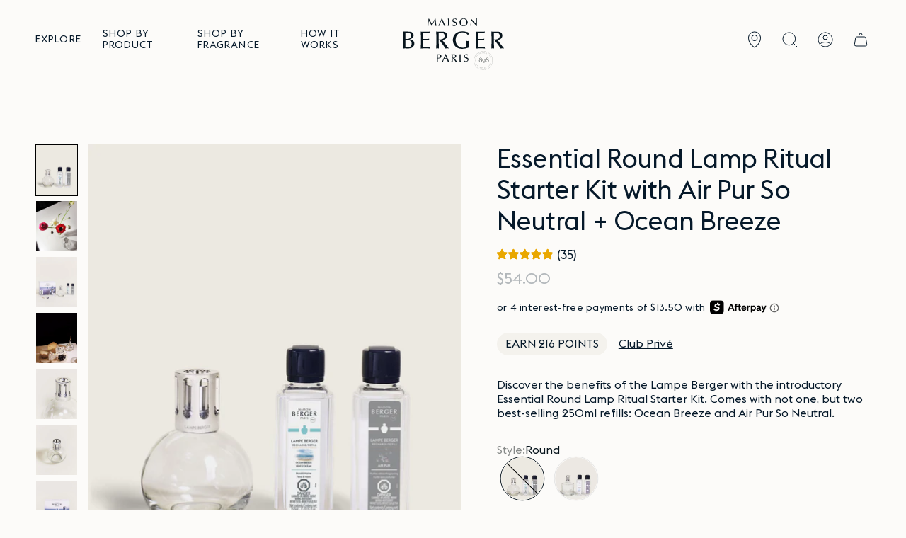

--- FILE ---
content_type: text/html; charset=utf-8
request_url: https://maison-berger.com/collections/ocean-breeze/products/essential-round-gift-set
body_size: 82958
content:















<!doctype html>
<html class="no-js no-touch supports-no-cookies" lang="en">
<head>
    <meta charset="UTF-8">
  <meta http-equiv="X-UA-Compatible" content="IE=edge">
  <meta name="viewport" content="width=device-width, initial-scale=1.0">
  <meta name="theme-color" content="#b8c6c6">
  <link rel="canonical" href="https://maison-berger.com/products/essential-round-gift-set">
  <link rel="preconnect" href="https://cdn.shopify.com" crossorigin>
  <!-- ======================= Broadcast Theme V3.8.0 ========================= -->

<!-- Google Tag Manager -->
<script>(function(w,d,s,l,i){w[l]=w[l]||[];w[l].push({'gtm.start':
new Date().getTime(),event:'gtm.js'});var f=d.getElementsByTagName(s)[0],
j=d.createElement(s),dl=l!='dataLayer'?'&l='+l:'';j.async=true;j.src=
'https://www.googletagmanager.com/gtm.js?id='+i+dl;f.parentNode.insertBefore(j,f);
})(window,document,'script','dataLayer','GTM-PFJ67ZV');</script>
<!-- End Google Tag Manager --><link rel="preconnect" href="https://fonts.shopifycdn.com" crossorigin><script src="https://code.jquery.com/jquery-3.7.0.min.js" integrity="sha256-2Pmvv0kuTBOenSvLm6bvfBSSHrUJ+3A7x6P5Ebd07/g=" crossorigin="anonymous"></script>

  <link href="//maison-berger.com/cdn/shop/t/280/assets/theme.css?v=31530508499410878661767620269" as="style" rel="preload">
  <link href="//maison-berger.com/cdn/shop/t/280/assets/vendor.js?v=6861589454147949451767620269" as="script" rel="preload">
  <link href="//maison-berger.com/cdn/shop/t/280/assets/theme.dev.js?v=71953371200258713341767620269" as="script" rel="preload">

    <link rel="icon" type="image/png" href="//maison-berger.com/cdn/shop/files/FAVICON_LARGE_00ab52e4-5bf2-4ad3-a7e2-f66c1b880a8f.png?crop=center&height=32&v=1691428730&width=32">
  

  <!-- Title and description ================================================ -->
  
  <title>
    
    Essential Round Lamp Ritual Starter Kit with Air Pur So Neutral + Ocea
    
    
    
      &ndash; OFFICIAL LAMPE BERGER STORE USA - MAISON BERGER USA
    
  </title>

  
    <meta name="description" content="Add the aromas of seaside escape to your relaxation ritual with a fresh marine scent in a softly curving catalytic lamp. The Essential Round fragrance diffuser releases a lovely ocean scent to purify and perfume your space">
  

  <meta property="og:site_name" content="OFFICIAL LAMPE BERGER STORE USA - MAISON BERGER USA">
<meta property="og:url" content="https://maison-berger.com/products/essential-round-gift-set">
<meta property="og:title" content="Essential Round Lamp Ritual Starter Kit with Air Pur So Neutral + Ocea">
<meta property="og:type" content="product">
<meta property="og:description" content="Add the aromas of seaside escape to your relaxation ritual with a fresh marine scent in a softly curving catalytic lamp. The Essential Round fragrance diffuser releases a lovely ocean scent to purify and perfume your space"><meta property="og:image" content="http://maison-berger.com/cdn/shop/files/314691-EssentialRoundLampGiftSetwithAirPurSoNeutral_OceanBreeze.jpg?v=1689301843">
  <meta property="og:image:secure_url" content="https://maison-berger.com/cdn/shop/files/314691-EssentialRoundLampGiftSetwithAirPurSoNeutral_OceanBreeze.jpg?v=1689301843">
  <meta property="og:image:width" content="2500">
  <meta property="og:image:height" content="3100"><meta property="og:price:amount" content="54.00">
  <meta property="og:price:currency" content="USD"><meta name="twitter:card" content="summary_large_image">
<meta name="twitter:title" content="Essential Round Lamp Ritual Starter Kit with Air Pur So Neutral + Ocea">
<meta name="twitter:description" content="Add the aromas of seaside escape to your relaxation ritual with a fresh marine scent in a softly curving catalytic lamp. The Essential Round fragrance diffuser releases a lovely ocean scent to purify and perfume your space">

  <!-- CSS ================================================================== -->

  <link href="//maison-berger.com/cdn/shop/t/280/assets/font-settings.css?v=127188286191882645161767620269" rel="stylesheet" type="text/css" media="all" />

  
<style data-shopify>

:root {--scrollbar-width: 0px;


--COLOR-VIDEO-BG: #f4f0e8;
--COLOR-BG-BRIGHTER: #f4f0e8;

--COLOR-BG: #fcfbf9;
--COLOR-BG-TRANSPARENT: rgba(252, 251, 249, 0);
--COLOR-BG-SECONDARY: #f7f9fa;
--COLOR-BG-RGB: 252, 251, 249;

--COLOR-TEXT-DARK: #000000;
--COLOR-TEXT: #06192a;
--COLOR-TEXT-LIGHT: #505d68;


/* === Opacity shades of grey ===*/
--COLOR-A5:  rgba(6, 25, 42, 0.05);
--COLOR-A10: rgba(6, 25, 42, 0.1);
--COLOR-A15: rgba(6, 25, 42, 0.15);
--COLOR-A20: rgba(6, 25, 42, 0.2);
--COLOR-A25: rgba(6, 25, 42, 0.25);
--COLOR-A30: rgba(6, 25, 42, 0.3);
--COLOR-A35: rgba(6, 25, 42, 0.35);
--COLOR-A40: rgba(6, 25, 42, 0.4);
--COLOR-A45: rgba(6, 25, 42, 0.45);
--COLOR-A50: rgba(6, 25, 42, 0.5);
--COLOR-A55: rgba(6, 25, 42, 0.55);
--COLOR-A60: rgba(6, 25, 42, 0.6);
--COLOR-A65: rgba(6, 25, 42, 0.65);
--COLOR-A70: rgba(6, 25, 42, 0.7);
--COLOR-A75: rgba(6, 25, 42, 0.75);
--COLOR-A80: rgba(6, 25, 42, 0.8);
--COLOR-A85: rgba(6, 25, 42, 0.85);
--COLOR-A90: rgba(6, 25, 42, 0.9);
--COLOR-A95: rgba(6, 25, 42, 0.95);

--COLOR-BORDER: rgb(44, 52, 57);
--COLOR-BORDER-LIGHT: #7f8486;
--COLOR-BORDER-HAIRLINE: #f7f4ef;
--COLOR-BORDER-DARK: #000000;/* === Bright color ===*/
--COLOR-PRIMARY: #e9a700;
--COLOR-PRIMARY-HOVER: #9d7000;
--COLOR-PRIMARY-FADE: rgba(233, 167, 0, 0.05);
--COLOR-PRIMARY-FADE-HOVER: rgba(233, 167, 0, 0.1);
--COLOR-PRIMARY-LIGHT: #ffdc83;--COLOR-PRIMARY-OPPOSITE: #ffffff;


/* === Secondary Color ===*/
--COLOR-SECONDARY: #b8c6c6;
--COLOR-SECONDARY-HOVER: #84aeae;
--COLOR-SECONDARY-FADE: rgba(184, 198, 198, 0.05);
--COLOR-SECONDARY-FADE-HOVER: rgba(184, 198, 198, 0.1);--COLOR-SECONDARY-OPPOSITE: #000000;


/* === link Color ===*/
--COLOR-LINK: #06192a;
--COLOR-LINK-FADE: rgba(6, 25, 42, 0.05);
--COLOR-LINK-FADE-HOVER: rgba(6, 25, 42, 0.1);--COLOR-LINK-OPPOSITE: #ffffff;


/* === Product grid sale tags ===*/
--COLOR-SALE-BG: #ffffff;
--COLOR-SALE-TEXT: #06192a;--COLOR-SALE-TEXT-SECONDARY: #ffffff;

/* === Product grid badges ===*/
--COLOR-BADGE-BG: #e9a700;
--COLOR-BADGE-TEXT: #ffffff;

/* === Product sale color ===*/
--COLOR-SALE: #ca1616;

/* === Gray background on Product grid items ===*/--filter-bg: 1.0;/* === Helper colors for form error states ===*/
--COLOR-ERROR: #721C24;
--COLOR-ERROR-BG: #F8D7DA;
--COLOR-ERROR-BORDER: #F5C6CB;



  --RADIUS: 0px;
  --RADIUS-SELECT: 0px;


--COLOR-ANNOUNCEMENT-BG: #ffffff;
--COLOR-ANNOUNCEMENT-TEXT: #ab8c52;
--COLOR-ANNOUNCEMENT-BORDER: #e6ddcb;

--COLOR-HEADER-BG: #fcfbf9;
--COLOR-HEADER-BG-TRANSPARENT: rgba(252, 251, 249, 0);
--COLOR-HEADER-LINK: #06192a;

--COLOR-MENU-BG: #fcfbf9;
--COLOR-MENU-LINK: #06192a;
--COLOR-SUBMENU-BG: #ffffff;
--COLOR-SUBMENU-LINK: #06192a;
--COLOR-SUBMENU-TEXT-LIGHT: #515e6a;
--COLOR-MENU-TRANSPARENT: #ffffff;

--COLOR-FOOTER-BG: #ded7cf;
--COLOR-FOOTER-TEXT: #06192a;
--COLOR-FOOTER-LINK: #07141c;
--COLOR-FOOTER-BORDER: #06192a;

--TRANSPARENT: rgba(255, 255, 255, 0);

/* === Default overlay opacity ===*/
--overlay-opacity: 0;

/* === Custom Cursor ===*/
--ICON-ZOOM-IN: url( "//maison-berger.com/cdn/shop/t/280/assets/icon-zoom-in.svg?v=182473373117644429561767620269" );
--ICON-ZOOM-OUT: url( "//maison-berger.com/cdn/shop/t/280/assets/icon-zoom-out.svg?v=101497157853986683871767620269" );

/* === Custom Icons ===*/


  
  --ICON-ADD-BAG: url( "//maison-berger.com/cdn/shop/t/280/assets/icon-add-bag.svg?v=23763382405227654651767620269" );
  --ICON-ADD-CART: url( "//maison-berger.com/cdn/shop/t/280/assets/icon-add-cart.svg?v=3962293684743587821767620269" );
  --ICON-ARROW-LEFT: url( "//maison-berger.com/cdn/shop/t/280/assets/icon-arrow-left.svg?v=136066145774695772731767620269" );
  --ICON-ARROW-RIGHT: url( "//maison-berger.com/cdn/shop/t/280/assets/icon-arrow-right.svg?v=150928298113663093401767620269" );
  --ICON-SELECT: url("//maison-berger.com/cdn/shop/t/280/assets/icon-select.svg?v=167170173659852274001767620269");


--PRODUCT-GRID-ASPECT-RATIO: 130.0%;

/* === Typography ===*/
--FONT-WEIGHT-BODY: 400;
--FONT-WEIGHT-BODY-BOLD: 700;

--FONT-STACK-BODY: 'Euclid Flex', sans-serif;
--FONT-STYLE-BODY: normal;
--FONT-STYLE-BODY-ITALIC: italic;
--FONT-ADJUST-BODY: 1.0;

--FONT-WEIGHT-HEADING: 400;
--FONT-WEIGHT-HEADING-BOLD: 500;

--FONT-STACK-HEADING: 'Euclid Flex', sans-serif;
--FONT-STYLE-HEADING: normal;
--FONT-STYLE-HEADING-ITALIC: italic;
--FONT-ADJUST-HEADING: 0.9;

--FONT-STACK-NAV: 'Euclid Flex', sans-serif;
--FONT-STYLE-NAV: normal;
--FONT-STYLE-NAV-ITALIC: italic;
--FONT-ADJUST-NAV: 1.0;

--FONT-WEIGHT-NAV: 400;
--FONT-WEIGHT-NAV-BOLD: 700;

--FONT-SIZE-BASE: 1.0rem;
--FONT-SIZE-BASE-PERCENT: 1.0;

/* === Parallax ===*/
--PARALLAX-STRENGTH-MIN: 120.0%;
--PARALLAX-STRENGTH-MAX: 130.0%;--LAYOUT-OUTER: 50px;
  --LAYOUT-GUTTER: 32px;
  --LAYOUT-OUTER-MEDIUM: 30px;
  --LAYOUT-GUTTER-MEDIUM: 22px;
  --LAYOUT-OUTER-SMALL: 16px;
  --LAYOUT-GUTTER-SMALL: 16px;--base-animation-delay: 0ms;
--line-height-normal: 1.375; /* Equals to line-height: normal; */--ICON-STROKE-WIDTH: 1px;/* === Button General ===*/
--BTN-FONT-STACK: 'Euclid Flex', sans-serif;
--BTN-FONT-WEIGHT: 400;
--BTN-FONT-STYLE: normal;
--BTN-FONT-SIZE: 14px;

--BTN-LETTER-SPACING: 0.1em;
--BTN-UPPERCASE: uppercase;

/* === Button Primary ===*/
--BTN-PRIMARY-BORDER-COLOR: #07141c;
--BTN-PRIMARY-BG-COLOR: #07141c;
--BTN-PRIMARY-TEXT-COLOR: #ffffff;
--BTN-PRIMARY-BG-COLOR-HOVER: #fff;
--BTN-PRIMARY-TEXT-COLOR-HOVER: #07141c;
--BTN-PRIMARY-BORDER-COLOR-HOVER: #07141c;

/* === Button Secondary ===*/
--BTN-SECONDARY-BORDER-COLOR: #e9a700;
--BTN-SECONDARY-BG-COLOR: #06192a;
--BTN-SECONDARY-TEXT-COLOR: #ffffff;
--BTN-SECONDARY-BG-COLOR-HOVER: #06192a;
--BTN-SECONDARY-TEXT-COLOR-HOVER: #fff;
--BTN-SECONDARY-BORDER-COLOR-HOVER: #fff;


/* === Button White ===*/
--TEXT-BTN-BORDER-WHITE: #fff;
--TEXT-BTN-BG-WHITE: #fff;
--TEXT-BTN-WHITE: #000;
--TEXT-BTN-BG-WHITE-HOVER: #000;
--TEXT-BTN-WHITE-HOVER: #fff;


/* === Button Black ===*/
--TEXT-BTN-BG-BLACK: #000;
--TEXT-BTN-BORDER-BLACK: #000;
--TEXT-BTN-BLACK: #fff;
--TEXT-BTN-BG-BLACK-HOVER: #fff;
--TEXT-BTN-BLACK-HOVER: #000;
}
</style>


  <link href="//maison-berger.com/cdn/shop/t/280/assets/theme.css?v=31530508499410878661767620269" rel="stylesheet" type="text/css" media="all" />
<script type="text/javascript">
    document.addEventListener("DOMContentLoaded", () => {
        document.addEventListener("init:minicart:gtm:data", minicartPageviewEvent);
        initAllPageviewData();

        function minicartPageviewEvent() {
            window.dataLayer = window.dataLayer || [];

            window.dataLayer.push({
                "event": "pageview",
                "country": "US",
                "language": "en",
                "category_1": "na",
                
                "user_status_login": "false",
                
            });
        }

        function initAllPageviewData() {
            window.dataLayer = window.dataLayer || [];

            window.dataLayer.push({
                "event": "pageview",
                "country": "US",
                "language": "en",
                "category_1": "Essential Round Lamp Ritual Starter Kit with Air Pur So Neutral + Ocean Breeze",
                
                "user_status_login": "false",
                
                });
        }
    });
</script><script type="text/javascript">
    document.addEventListener("DOMContentLoaded", () => {
        document.addEventListener("init:minicart:gtm:data", viewCartEvent);
        document.addEventListener("click", beginCheckoutEvent);
        initAllEcommerceData();

        function beginCheckoutEvent(event) {
            const checkoutButton = event.target.closest(".js-checkout-button");

            if (!checkoutButton) return;

            let cartObject = [].map((item, index) => {
                return {
                    item_id: item.id,
                    item_name: item.title,
                    affiliation: "Shopify store",
                    index: index,
                    item_brand: item.vendor,
                    item_category: item.options_with_values[0].name,
                    item_variant: item.variant_title,
                    price: item.price / 100
                }
            });

            window.dataLayer.push({ecommerce: null});
            window.dataLayer.push({
                "event": "begin_checkout",
                "ecommerce": {
                    "currency": window.theme.currencyIsoCode,
                    "items": cartObject
                }
            });
        }

        function viewCartEvent() {
            let cartObject = [].map((item, index) => {
                return {
                    item_id: item.id,
                    item_name: item.title,
                    affiliation: "Shopify store",
                    index: index,
                    item_brand: item.vendor,
                    item_category: item.options_with_values[0].name,
                    item_variant: item.variant_title,
                    price: item.price / 100
                }
            });

            window.dataLayer.push({ecommerce: null});
            window.dataLayer.push({
                "event": "view_cart",
                "ecommerce": {
                    "currency": window.theme.currencyIsoCode,
                    "items": cartObject
                }
            });
        }

        function selectItemEvent(event) {
            const selectedProduct = event.target.closest(".js-product-link");

            if (!selectedProduct) return;

            const selectedProductJsonEl = selectedProduct.closest(".js-product-item")?.querySelector("[data-product-card-json]");

            if (!selectedProductJsonEl) return;

            const selectedProductJson = JSON.parse(selectedProductJsonEl.innerHTML);

            if (!selectedProductJson) return;

            window.dataLayer.push({ecommerce: null});
            window.dataLayer.push({
                "event": "select_item",
                "ecommerce": {
                    "item_list_id": "collections",
                    "items": selectedProductJson.items
                }
            });
        }

        function initAllEcommerceData() {let productObject = [{
                    item_id: 4012238733409,
                    item_name: "Essential Round Lamp Ritual Starter Kit with Air Pur So Neutral + Ocean Breeze",
                    affiliation: "Shopify store",
                    index: 0,
                    item_brand: "Maison Berger Paris",
                    item_category: "Title",
                    item_variant:["Default Title"],
                    price: 54
                }];window.dataLayer.push({ecommerce: null});
            window.dataLayer.push({"event": "view_item",
                    "ecommerce": {
                        "currency": window.theme.currencyIsoCode,
                        "items": productObject
                    }});
        }
    });
</script><script>
    if (window.navigator.userAgent.indexOf('MSIE ') > 0 || window.navigator.userAgent.indexOf('Trident/') > 0) {
      document.documentElement.className = document.documentElement.className + ' ie';

      var scripts = document.getElementsByTagName('script')[0];
      var polyfill = document.createElement("script");
      polyfill.defer = true;
      polyfill.src = "//maison-berger.com/cdn/shop/t/280/assets/ie11.js?v=144489047535103983231767620269";

      scripts.parentNode.insertBefore(polyfill, scripts);
    } else {
      document.documentElement.className = document.documentElement.className.replace('no-js', 'js');
    }

    let root = '/';
    if (root[root.length - 1] !== '/') {
      root = root + '/';
    }

    window.theme = {
      routes: {
        root: root,
        cart: '/cart',
        cart_add_url: '/cart/add',
        product_recommendations_url: '/recommendations/products',
        predictive_search_url: '/search/suggest',
        addresses_url: '/account/addresses'
      },
      assets: {
        photoswipe: '//maison-berger.com/cdn/shop/t/280/assets/photoswipe.js?v=101811760775731399961767620269',
        smoothscroll: '//maison-berger.com/cdn/shop/t/280/assets/smoothscroll.js?v=37906625415260927261767620269',
        swatches: '//maison-berger.com/cdn/shop/t/280/assets/swatches.json?v=184343565545568312921767620269',
        base: "//maison-berger.com/cdn/shop/t/280/assets/",
      },
      strings: {
        addToCart: "Add to cart",
        soldOut: "Sold Out",
        from: "From",
        preOrder: "Pre-order",
        sale: "Sale",
        subscription: "Subscription",
        unavailable: "Unavailable",
        unitPrice: "Unit price",
        subscriptionName: "I18n Error: Missing interpolation value &quot;value&quot; for &quot;Subscribe &amp; save {{ value }}{{ dimension }}&quot;",
        unitPriceSeparator: "per",
        shippingCalcSubmitButton: "Calculate shipping",
        shippingCalcSubmitButtonDisabled: "Calculating...",
        selectValue: "Select value",
        selectColor: "Select color",
        oneColor: "color",
        otherColor: "colors",
        upsellAddToCart: "Add",
        free: "Free",
      },
      settings: {
        customerLoggedIn: null ? true : false,
        cartDrawerEnabled: true,
        enableQuickAdd: true,
        enableAnimations: true,
        transparentHeader: false,
      },
      moneyFormat: false ? "\u003cspan class=money\u003e${{amount}} USD\u003c\/span\u003e" : "\u003cspan class=money\u003e${{amount}}\u003c\/span\u003e",
      moneyWithoutCurrencyFormat: "\u003cspan class=money\u003e${{amount}}\u003c\/span\u003e",
      moneyWithCurrencyFormat: "\u003cspan class=money\u003e${{amount}} USD\u003c\/span\u003e",
      subtotal: 0,
      currencyIsoCode: "USD",
      info: {
        name: 'broadcast'
      },
      version: '3.8.0'
    };

    if (window.performance) {
      window.performance.mark('init');
    } else {
      window.fastNetworkAndCPU = false;
    }

    const firstSectionImage = document.querySelector('.main-content > .shopify-section img');
    if (firstSectionImage) {
      firstSectionImage.setAttribute('loading', 'eager');
      firstSectionImage.setAttribute('fetchpriority', 'high');
    }
  </script>

  
    <script src="//maison-berger.com/cdn/shopifycloud/storefront/assets/themes_support/shopify_common-5f594365.js" defer="defer"></script>
  

  <!-- Theme Javascript ============================================================== -->
  <script src="//maison-berger.com/cdn/shop/t/280/assets/vendor.js?v=6861589454147949451767620269" defer="defer"></script>
  <script src="//maison-berger.com/cdn/shop/t/280/assets/theme.dev.js?v=71953371200258713341767620269" defer="defer"></script><!-- Shopify app scripts =========================================================== -->

  
  <script>window.performance && window.performance.mark && window.performance.mark('shopify.content_for_header.start');</script><meta name="google-site-verification" content="YuWPZeusmd7kjSdKCIbm5WAA3DgWHhq2SwFgPhX3Yn4">
<meta name="facebook-domain-verification" content="xzflt7ean0s6306i7dade59ahgp84f">
<meta name="facebook-domain-verification" content="orvp98hh67n1usz3p9lqgui4fjeblz">
<meta id="shopify-digital-wallet" name="shopify-digital-wallet" content="/8540913761/digital_wallets/dialog">
<meta name="shopify-checkout-api-token" content="dbc4fbe0b53ca54312bed9660fe405fb">
<meta id="in-context-paypal-metadata" data-shop-id="8540913761" data-venmo-supported="false" data-environment="production" data-locale="en_US" data-paypal-v4="true" data-currency="USD">
<link rel="alternate" type="application/json+oembed" href="https://maison-berger.com/products/essential-round-gift-set.oembed">
<script async="async" src="/checkouts/internal/preloads.js?locale=en-US"></script>
<link rel="preconnect" href="https://shop.app" crossorigin="anonymous">
<script async="async" src="https://shop.app/checkouts/internal/preloads.js?locale=en-US&shop_id=8540913761" crossorigin="anonymous"></script>
<script id="apple-pay-shop-capabilities" type="application/json">{"shopId":8540913761,"countryCode":"US","currencyCode":"USD","merchantCapabilities":["supports3DS"],"merchantId":"gid:\/\/shopify\/Shop\/8540913761","merchantName":"OFFICIAL LAMPE BERGER STORE USA - MAISON BERGER USA","requiredBillingContactFields":["postalAddress","email"],"requiredShippingContactFields":["postalAddress","email"],"shippingType":"shipping","supportedNetworks":["visa","masterCard","amex","discover","elo","jcb"],"total":{"type":"pending","label":"OFFICIAL LAMPE BERGER STORE USA - MAISON BERGER USA","amount":"1.00"},"shopifyPaymentsEnabled":true,"supportsSubscriptions":true}</script>
<script id="shopify-features" type="application/json">{"accessToken":"dbc4fbe0b53ca54312bed9660fe405fb","betas":["rich-media-storefront-analytics"],"domain":"maison-berger.com","predictiveSearch":true,"shopId":8540913761,"locale":"en"}</script>
<script>var Shopify = Shopify || {};
Shopify.shop = "maison-berger-paris.myshopify.com";
Shopify.locale = "en";
Shopify.currency = {"active":"USD","rate":"1.0"};
Shopify.country = "US";
Shopify.theme = {"name":"JAN 2026","id":132103045217,"schema_name":"Broadcast","schema_version":"3.8.0","theme_store_id":null,"role":"main"};
Shopify.theme.handle = "null";
Shopify.theme.style = {"id":null,"handle":null};
Shopify.cdnHost = "maison-berger.com/cdn";
Shopify.routes = Shopify.routes || {};
Shopify.routes.root = "/";</script>
<script type="module">!function(o){(o.Shopify=o.Shopify||{}).modules=!0}(window);</script>
<script>!function(o){function n(){var o=[];function n(){o.push(Array.prototype.slice.apply(arguments))}return n.q=o,n}var t=o.Shopify=o.Shopify||{};t.loadFeatures=n(),t.autoloadFeatures=n()}(window);</script>
<script>
  window.ShopifyPay = window.ShopifyPay || {};
  window.ShopifyPay.apiHost = "shop.app\/pay";
  window.ShopifyPay.redirectState = null;
</script>
<script id="shop-js-analytics" type="application/json">{"pageType":"product"}</script>
<script defer="defer" async type="module" src="//maison-berger.com/cdn/shopifycloud/shop-js/modules/v2/client.init-shop-cart-sync_BT-GjEfc.en.esm.js"></script>
<script defer="defer" async type="module" src="//maison-berger.com/cdn/shopifycloud/shop-js/modules/v2/chunk.common_D58fp_Oc.esm.js"></script>
<script defer="defer" async type="module" src="//maison-berger.com/cdn/shopifycloud/shop-js/modules/v2/chunk.modal_xMitdFEc.esm.js"></script>
<script type="module">
  await import("//maison-berger.com/cdn/shopifycloud/shop-js/modules/v2/client.init-shop-cart-sync_BT-GjEfc.en.esm.js");
await import("//maison-berger.com/cdn/shopifycloud/shop-js/modules/v2/chunk.common_D58fp_Oc.esm.js");
await import("//maison-berger.com/cdn/shopifycloud/shop-js/modules/v2/chunk.modal_xMitdFEc.esm.js");

  window.Shopify.SignInWithShop?.initShopCartSync?.({"fedCMEnabled":true,"windoidEnabled":true});

</script>
<script defer="defer" async type="module" src="//maison-berger.com/cdn/shopifycloud/shop-js/modules/v2/client.payment-terms_Ci9AEqFq.en.esm.js"></script>
<script defer="defer" async type="module" src="//maison-berger.com/cdn/shopifycloud/shop-js/modules/v2/chunk.common_D58fp_Oc.esm.js"></script>
<script defer="defer" async type="module" src="//maison-berger.com/cdn/shopifycloud/shop-js/modules/v2/chunk.modal_xMitdFEc.esm.js"></script>
<script type="module">
  await import("//maison-berger.com/cdn/shopifycloud/shop-js/modules/v2/client.payment-terms_Ci9AEqFq.en.esm.js");
await import("//maison-berger.com/cdn/shopifycloud/shop-js/modules/v2/chunk.common_D58fp_Oc.esm.js");
await import("//maison-berger.com/cdn/shopifycloud/shop-js/modules/v2/chunk.modal_xMitdFEc.esm.js");

  
</script>
<script>
  window.Shopify = window.Shopify || {};
  if (!window.Shopify.featureAssets) window.Shopify.featureAssets = {};
  window.Shopify.featureAssets['shop-js'] = {"shop-cart-sync":["modules/v2/client.shop-cart-sync_DZOKe7Ll.en.esm.js","modules/v2/chunk.common_D58fp_Oc.esm.js","modules/v2/chunk.modal_xMitdFEc.esm.js"],"init-fed-cm":["modules/v2/client.init-fed-cm_B6oLuCjv.en.esm.js","modules/v2/chunk.common_D58fp_Oc.esm.js","modules/v2/chunk.modal_xMitdFEc.esm.js"],"shop-cash-offers":["modules/v2/client.shop-cash-offers_D2sdYoxE.en.esm.js","modules/v2/chunk.common_D58fp_Oc.esm.js","modules/v2/chunk.modal_xMitdFEc.esm.js"],"shop-login-button":["modules/v2/client.shop-login-button_QeVjl5Y3.en.esm.js","modules/v2/chunk.common_D58fp_Oc.esm.js","modules/v2/chunk.modal_xMitdFEc.esm.js"],"pay-button":["modules/v2/client.pay-button_DXTOsIq6.en.esm.js","modules/v2/chunk.common_D58fp_Oc.esm.js","modules/v2/chunk.modal_xMitdFEc.esm.js"],"shop-button":["modules/v2/client.shop-button_DQZHx9pm.en.esm.js","modules/v2/chunk.common_D58fp_Oc.esm.js","modules/v2/chunk.modal_xMitdFEc.esm.js"],"avatar":["modules/v2/client.avatar_BTnouDA3.en.esm.js"],"init-windoid":["modules/v2/client.init-windoid_CR1B-cfM.en.esm.js","modules/v2/chunk.common_D58fp_Oc.esm.js","modules/v2/chunk.modal_xMitdFEc.esm.js"],"init-shop-for-new-customer-accounts":["modules/v2/client.init-shop-for-new-customer-accounts_C_vY_xzh.en.esm.js","modules/v2/client.shop-login-button_QeVjl5Y3.en.esm.js","modules/v2/chunk.common_D58fp_Oc.esm.js","modules/v2/chunk.modal_xMitdFEc.esm.js"],"init-shop-email-lookup-coordinator":["modules/v2/client.init-shop-email-lookup-coordinator_BI7n9ZSv.en.esm.js","modules/v2/chunk.common_D58fp_Oc.esm.js","modules/v2/chunk.modal_xMitdFEc.esm.js"],"init-shop-cart-sync":["modules/v2/client.init-shop-cart-sync_BT-GjEfc.en.esm.js","modules/v2/chunk.common_D58fp_Oc.esm.js","modules/v2/chunk.modal_xMitdFEc.esm.js"],"shop-toast-manager":["modules/v2/client.shop-toast-manager_DiYdP3xc.en.esm.js","modules/v2/chunk.common_D58fp_Oc.esm.js","modules/v2/chunk.modal_xMitdFEc.esm.js"],"init-customer-accounts":["modules/v2/client.init-customer-accounts_D9ZNqS-Q.en.esm.js","modules/v2/client.shop-login-button_QeVjl5Y3.en.esm.js","modules/v2/chunk.common_D58fp_Oc.esm.js","modules/v2/chunk.modal_xMitdFEc.esm.js"],"init-customer-accounts-sign-up":["modules/v2/client.init-customer-accounts-sign-up_iGw4briv.en.esm.js","modules/v2/client.shop-login-button_QeVjl5Y3.en.esm.js","modules/v2/chunk.common_D58fp_Oc.esm.js","modules/v2/chunk.modal_xMitdFEc.esm.js"],"shop-follow-button":["modules/v2/client.shop-follow-button_CqMgW2wH.en.esm.js","modules/v2/chunk.common_D58fp_Oc.esm.js","modules/v2/chunk.modal_xMitdFEc.esm.js"],"checkout-modal":["modules/v2/client.checkout-modal_xHeaAweL.en.esm.js","modules/v2/chunk.common_D58fp_Oc.esm.js","modules/v2/chunk.modal_xMitdFEc.esm.js"],"shop-login":["modules/v2/client.shop-login_D91U-Q7h.en.esm.js","modules/v2/chunk.common_D58fp_Oc.esm.js","modules/v2/chunk.modal_xMitdFEc.esm.js"],"lead-capture":["modules/v2/client.lead-capture_BJmE1dJe.en.esm.js","modules/v2/chunk.common_D58fp_Oc.esm.js","modules/v2/chunk.modal_xMitdFEc.esm.js"],"payment-terms":["modules/v2/client.payment-terms_Ci9AEqFq.en.esm.js","modules/v2/chunk.common_D58fp_Oc.esm.js","modules/v2/chunk.modal_xMitdFEc.esm.js"]};
</script>
<script>(function() {
  var isLoaded = false;
  function asyncLoad() {
    if (isLoaded) return;
    isLoaded = true;
    var urls = ["https:\/\/accessibly.app\/public\/widget\/run.js?shop=maison-berger-paris.myshopify.com","https:\/\/accessibly.app\/public\/widget\/run.js?shop=maison-berger-paris.myshopify.com","https:\/\/pc-quiz.s3.us-east-2.amazonaws.com\/current\/quiz-loader.min.js?shop=maison-berger-paris.myshopify.com","https:\/\/cdn-bundler.nice-team.net\/app\/js\/bundler.js?shop=maison-berger-paris.myshopify.com","https:\/\/static.rechargecdn.com\/assets\/js\/widget.min.js?shop=maison-berger-paris.myshopify.com","https:\/\/cdn.nfcube.com\/instafeed-cc3685b3b0c31675b5f325eb6c0e5bd8.js?shop=maison-berger-paris.myshopify.com","https:\/\/na.shgcdn3.com\/pixel-collector.js?shop=maison-berger-paris.myshopify.com"];
    for (var i = 0; i < urls.length; i++) {
      var s = document.createElement('script');
      s.type = 'text/javascript';
      s.async = true;
      s.src = urls[i];
      var x = document.getElementsByTagName('script')[0];
      x.parentNode.insertBefore(s, x);
    }
  };
  if(window.attachEvent) {
    window.attachEvent('onload', asyncLoad);
  } else {
    window.addEventListener('load', asyncLoad, false);
  }
})();</script>
<script id="__st">var __st={"a":8540913761,"offset":-18000,"reqid":"6ab9a0c5-7ce9-41ce-9824-ccdad14657cb-1769058326","pageurl":"maison-berger.com\/collections\/ocean-breeze\/products\/essential-round-gift-set","u":"7f8341f11537","p":"product","rtyp":"product","rid":4012238733409};</script>
<script>window.ShopifyPaypalV4VisibilityTracking = true;</script>
<script id="captcha-bootstrap">!function(){'use strict';const t='contact',e='account',n='new_comment',o=[[t,t],['blogs',n],['comments',n],[t,'customer']],c=[[e,'customer_login'],[e,'guest_login'],[e,'recover_customer_password'],[e,'create_customer']],r=t=>t.map((([t,e])=>`form[action*='/${t}']:not([data-nocaptcha='true']) input[name='form_type'][value='${e}']`)).join(','),a=t=>()=>t?[...document.querySelectorAll(t)].map((t=>t.form)):[];function s(){const t=[...o],e=r(t);return a(e)}const i='password',u='form_key',d=['recaptcha-v3-token','g-recaptcha-response','h-captcha-response',i],f=()=>{try{return window.sessionStorage}catch{return}},m='__shopify_v',_=t=>t.elements[u];function p(t,e,n=!1){try{const o=window.sessionStorage,c=JSON.parse(o.getItem(e)),{data:r}=function(t){const{data:e,action:n}=t;return t[m]||n?{data:e,action:n}:{data:t,action:n}}(c);for(const[e,n]of Object.entries(r))t.elements[e]&&(t.elements[e].value=n);n&&o.removeItem(e)}catch(o){console.error('form repopulation failed',{error:o})}}const l='form_type',E='cptcha';function T(t){t.dataset[E]=!0}const w=window,h=w.document,L='Shopify',v='ce_forms',y='captcha';let A=!1;((t,e)=>{const n=(g='f06e6c50-85a8-45c8-87d0-21a2b65856fe',I='https://cdn.shopify.com/shopifycloud/storefront-forms-hcaptcha/ce_storefront_forms_captcha_hcaptcha.v1.5.2.iife.js',D={infoText:'Protected by hCaptcha',privacyText:'Privacy',termsText:'Terms'},(t,e,n)=>{const o=w[L][v],c=o.bindForm;if(c)return c(t,g,e,D).then(n);var r;o.q.push([[t,g,e,D],n]),r=I,A||(h.body.append(Object.assign(h.createElement('script'),{id:'captcha-provider',async:!0,src:r})),A=!0)});var g,I,D;w[L]=w[L]||{},w[L][v]=w[L][v]||{},w[L][v].q=[],w[L][y]=w[L][y]||{},w[L][y].protect=function(t,e){n(t,void 0,e),T(t)},Object.freeze(w[L][y]),function(t,e,n,w,h,L){const[v,y,A,g]=function(t,e,n){const i=e?o:[],u=t?c:[],d=[...i,...u],f=r(d),m=r(i),_=r(d.filter((([t,e])=>n.includes(e))));return[a(f),a(m),a(_),s()]}(w,h,L),I=t=>{const e=t.target;return e instanceof HTMLFormElement?e:e&&e.form},D=t=>v().includes(t);t.addEventListener('submit',(t=>{const e=I(t);if(!e)return;const n=D(e)&&!e.dataset.hcaptchaBound&&!e.dataset.recaptchaBound,o=_(e),c=g().includes(e)&&(!o||!o.value);(n||c)&&t.preventDefault(),c&&!n&&(function(t){try{if(!f())return;!function(t){const e=f();if(!e)return;const n=_(t);if(!n)return;const o=n.value;o&&e.removeItem(o)}(t);const e=Array.from(Array(32),(()=>Math.random().toString(36)[2])).join('');!function(t,e){_(t)||t.append(Object.assign(document.createElement('input'),{type:'hidden',name:u})),t.elements[u].value=e}(t,e),function(t,e){const n=f();if(!n)return;const o=[...t.querySelectorAll(`input[type='${i}']`)].map((({name:t})=>t)),c=[...d,...o],r={};for(const[a,s]of new FormData(t).entries())c.includes(a)||(r[a]=s);n.setItem(e,JSON.stringify({[m]:1,action:t.action,data:r}))}(t,e)}catch(e){console.error('failed to persist form',e)}}(e),e.submit())}));const S=(t,e)=>{t&&!t.dataset[E]&&(n(t,e.some((e=>e===t))),T(t))};for(const o of['focusin','change'])t.addEventListener(o,(t=>{const e=I(t);D(e)&&S(e,y())}));const B=e.get('form_key'),M=e.get(l),P=B&&M;t.addEventListener('DOMContentLoaded',(()=>{const t=y();if(P)for(const e of t)e.elements[l].value===M&&p(e,B);[...new Set([...A(),...v().filter((t=>'true'===t.dataset.shopifyCaptcha))])].forEach((e=>S(e,t)))}))}(h,new URLSearchParams(w.location.search),n,t,e,['guest_login'])})(!0,!0)}();</script>
<script integrity="sha256-4kQ18oKyAcykRKYeNunJcIwy7WH5gtpwJnB7kiuLZ1E=" data-source-attribution="shopify.loadfeatures" defer="defer" src="//maison-berger.com/cdn/shopifycloud/storefront/assets/storefront/load_feature-a0a9edcb.js" crossorigin="anonymous"></script>
<script crossorigin="anonymous" defer="defer" src="//maison-berger.com/cdn/shopifycloud/storefront/assets/shopify_pay/storefront-65b4c6d7.js?v=20250812"></script>
<script data-source-attribution="shopify.dynamic_checkout.dynamic.init">var Shopify=Shopify||{};Shopify.PaymentButton=Shopify.PaymentButton||{isStorefrontPortableWallets:!0,init:function(){window.Shopify.PaymentButton.init=function(){};var t=document.createElement("script");t.src="https://maison-berger.com/cdn/shopifycloud/portable-wallets/latest/portable-wallets.en.js",t.type="module",document.head.appendChild(t)}};
</script>
<script data-source-attribution="shopify.dynamic_checkout.buyer_consent">
  function portableWalletsHideBuyerConsent(e){var t=document.getElementById("shopify-buyer-consent"),n=document.getElementById("shopify-subscription-policy-button");t&&n&&(t.classList.add("hidden"),t.setAttribute("aria-hidden","true"),n.removeEventListener("click",e))}function portableWalletsShowBuyerConsent(e){var t=document.getElementById("shopify-buyer-consent"),n=document.getElementById("shopify-subscription-policy-button");t&&n&&(t.classList.remove("hidden"),t.removeAttribute("aria-hidden"),n.addEventListener("click",e))}window.Shopify?.PaymentButton&&(window.Shopify.PaymentButton.hideBuyerConsent=portableWalletsHideBuyerConsent,window.Shopify.PaymentButton.showBuyerConsent=portableWalletsShowBuyerConsent);
</script>
<script>
  function portableWalletsCleanup(e){e&&e.src&&console.error("Failed to load portable wallets script "+e.src);var t=document.querySelectorAll("shopify-accelerated-checkout .shopify-payment-button__skeleton, shopify-accelerated-checkout-cart .wallet-cart-button__skeleton"),e=document.getElementById("shopify-buyer-consent");for(let e=0;e<t.length;e++)t[e].remove();e&&e.remove()}function portableWalletsNotLoadedAsModule(e){e instanceof ErrorEvent&&"string"==typeof e.message&&e.message.includes("import.meta")&&"string"==typeof e.filename&&e.filename.includes("portable-wallets")&&(window.removeEventListener("error",portableWalletsNotLoadedAsModule),window.Shopify.PaymentButton.failedToLoad=e,"loading"===document.readyState?document.addEventListener("DOMContentLoaded",window.Shopify.PaymentButton.init):window.Shopify.PaymentButton.init())}window.addEventListener("error",portableWalletsNotLoadedAsModule);
</script>

<script type="module" src="https://maison-berger.com/cdn/shopifycloud/portable-wallets/latest/portable-wallets.en.js" onError="portableWalletsCleanup(this)" crossorigin="anonymous"></script>
<script nomodule>
  document.addEventListener("DOMContentLoaded", portableWalletsCleanup);
</script>

<link id="shopify-accelerated-checkout-styles" rel="stylesheet" media="screen" href="https://maison-berger.com/cdn/shopifycloud/portable-wallets/latest/accelerated-checkout-backwards-compat.css" crossorigin="anonymous">
<style id="shopify-accelerated-checkout-cart">
        #shopify-buyer-consent {
  margin-top: 1em;
  display: inline-block;
  width: 100%;
}

#shopify-buyer-consent.hidden {
  display: none;
}

#shopify-subscription-policy-button {
  background: none;
  border: none;
  padding: 0;
  text-decoration: underline;
  font-size: inherit;
  cursor: pointer;
}

#shopify-subscription-policy-button::before {
  box-shadow: none;
}

      </style>

<script>window.performance && window.performance.mark && window.performance.mark('shopify.content_for_header.end');</script>
  





  <script type="text/javascript">
    
      window.__shgMoneyFormat = window.__shgMoneyFormat || {"USD":{"currency":"USD","currency_symbol":"$","currency_symbol_location":"left","decimal_places":2,"decimal_separator":".","thousands_separator":","}};
    
    window.__shgCurrentCurrencyCode = window.__shgCurrentCurrencyCode || {
      currency: "USD",
      currency_symbol: "$",
      decimal_separator: ".",
      thousands_separator: ",",
      decimal_places: 2,
      currency_symbol_location: "left"
    };
  </script>




<script>
    var appEnvironment = 'storelocator-prod';
    var shopHash = '5140dd05af3c483fd277dde82e393edd';
</script>

<script>
    
    
    SCASLShopifyProduct = {id:4012238733409,handle:'essential-round-gift-set',title:"Essential Round Lamp Ritual Starter Kit with Air Pur So Neutral + Ocean Breeze",variants: [{"id":29820650389601,"title":"Default Title","option1":"Default Title","option2":null,"option3":null,"sku":"314691","requires_shipping":true,"taxable":true,"featured_image":{"id":32916641906785,"product_id":4012238733409,"position":1,"created_at":"2023-07-13T22:30:41-04:00","updated_at":"2023-07-13T22:30:43-04:00","alt":"Essential Round Lamp Gift Set with Air Pur So Neutral + Ocean Breeze","width":2500,"height":3100,"src":"\/\/maison-berger.com\/cdn\/shop\/files\/314691-EssentialRoundLampGiftSetwithAirPurSoNeutral_OceanBreeze.jpg?v=1689301843","variant_ids":[29820650389601]},"available":false,"name":"Essential Round Lamp Ritual Starter Kit with Air Pur So Neutral + Ocean Breeze","public_title":null,"options":["Default Title"],"price":5400,"weight":1361,"compare_at_price":null,"inventory_management":"shopify","barcode":"3127293146912","featured_media":{"alt":"Essential Round Lamp Gift Set with Air Pur So Neutral + Ocean Breeze","id":25290586030177,"position":1,"preview_image":{"aspect_ratio":0.806,"height":3100,"width":2500,"src":"\/\/maison-berger.com\/cdn\/shop\/files\/314691-EssentialRoundLampGiftSetwithAirPurSoNeutral_OceanBreeze.jpg?v=1689301843"}},"requires_selling_plan":false,"selling_plan_allocations":[]}],tags: ["Air-purifying fragrance lamp","clean home gift set","clear gift set","Decorative home fragrance lamp","essential","essential gift set","essential oil fragrance","essentielle round","floral","floral fragrance","fragrance lamp oil","gift set with ocean breeze","Gifts from $30","home fragrance refill","housewarming","lamp oil","Lamp oil to remove bad smells","ocean breeze","ocean breeze fragrance","Odor-neutralizing refill","round","so neutral","starter kit","starter kits"],collections: [{"id":262392676449,"handle":"air-pur-so-neutral","updated_at":"2026-01-21T07:08:30-05:00","published_at":"2021-06-22T12:26:01-04:00","sort_order":"manual","template_suffix":"fra_singular","published_scope":"global","title":"Air Pur So Neutral","body_html":""},{"id":296731148385,"handle":"all-except-gift-cards","updated_at":"2026-01-21T07:08:30-05:00","published_at":"2022-09-21T14:14:00-04:00","sort_order":"best-selling","template_suffix":"","published_scope":"global","title":"ALL except gift cards \u0026 art edition","body_html":""},{"id":97124188257,"handle":"best-sellers","updated_at":"2026-01-21T07:08:30-05:00","published_at":"2019-05-07T12:20:59-04:00","sort_order":"manual","template_suffix":"best_sellers","published_scope":"global","title":"Best Sellers","body_html":""},{"id":97841447009,"handle":"catalytic-lamps","updated_at":"2026-01-21T07:08:30-05:00","published_at":"2019-05-14T15:32:06-04:00","sort_order":"manual","template_suffix":"catalytic","published_scope":"global","title":"Catalytic Home Fragrance Lamps","body_html":"\u003cp\u003e\u003cspan data-mce-fragment=\"1\"\u003eThe Lampe Berger is a\u003c\/span\u003e\u003cspan data-mce-fragment=\"1\"\u003e room deodorizer \u003c\/span\u003e\u003cspan data-mce-fragment=\"1\"\u003eand \u003c\/span\u003e\u003cspan data-mce-fragment=\"1\"\u003ehome fragrance diffuser\u003c\/span\u003e\u003cspan data-mce-fragment=\"1\"\u003e all in one. \u003cbr\u003e\u003cbr\u003eTrusted by French hospitals and households for over a century, our patented technology is far preferable to a typical \u003c\/span\u003e\u003cspan data-mce-fragment=\"1\"\u003eoil\u003c\/span\u003e\u003cspan data-mce-fragment=\"1\"\u003e \u003c\/span\u003e\u003cspan data-mce-fragment=\"1\"\u003efragrance \u003c\/span\u003e\u003cspan data-mce-fragment=\"1\"\u003ebased lamp, as it more efficiently and evenly disperses our heavenly \u003c\/span\u003e\u003cspan data-mce-fragment=\"1\"\u003ehome fragrance \u003c\/span\u003e\u003cspan data-mce-fragment=\"1\"\u003ewhile\u003c\/span\u003e\u003cspan data-mce-fragment=\"1\"\u003e \u003c\/span\u003e\u003cspan data-mce-fragment=\"1\"\u003every effectively\u003c\/span\u003e\u003cspan data-mce-fragment=\"1\"\u003e \u003c\/span\u003e\u003cspan data-mce-fragment=\"1\"\u003eeradicating bacteria and eliminating unwanted odor.\u003c\/span\u003e\u003cspan data-mce-fragment=\"1\"\u003e \u003cbr\u003e\u003cbr\u003e\u003c\/span\u003e\u003cspan data-mce-fragment=\"1\"\u003e A Lampe Berger is also intended to act as a \u003c\/span\u003e\u003cspan data-mce-fragment=\"1\"\u003edecorative sculpture\u003c\/span\u003e\u003cspan data-mce-fragment=\"1\"\u003e. Created by some of the world's most renowned designers, each unique object will elicit a specific feeling, and will add to the beauty and mood of your home.\u003cbr\u003e\u003cbr\u003eExplore our collection to \u003ca href=\"https:\/\/maison-berger.com\/pages\/how-it-works\" target=\"_blank\" title=\"How to clean your air with Maison Berger\" rel=\"noopener\"\u003eclean your air\u003c\/a\u003e and add a touch of French \u003ca href=\"https:\/\/maison-berger.com\/collections\/lamp-fragrances\" target=\"_blank\" title=\"Lampe Berger Fragrance Refills\" rel=\"noopener\"\u003ehome perfume\u003c\/a\u003e\u003ca href=\"https:\/\/maison-berger.com\/collections\/lamp-fragrances\" title=\"Lampe Berger Fragrance Refills\"\u003e\u003c\/a\u003e to your space.\u003c\/span\u003e\u003c\/p\u003e","image":{"created_at":"2019-10-29T15:48:05-04:00","alt":null,"width":1920,"height":470,"src":"\/\/maison-berger.com\/cdn\/shop\/collections\/maison-berger-paris-lampe-parfum-d-interieur.png?v=1572378486"}},{"id":301566754913,"handle":"essential-gift-set","updated_at":"2026-01-21T07:08:30-05:00","published_at":"2023-05-31T14:45:56-04:00","sort_order":"best-selling","template_suffix":"","published_scope":"web","title":"Essential Gift Set Siblings","body_html":""},{"id":264319107169,"handle":"essentials","updated_at":"2026-01-21T07:08:30-05:00","published_at":"2021-10-10T17:42:27-04:00","sort_order":"manual","template_suffix":"withoutbanner","published_scope":"global","title":"Essentials - Gift Sets","body_html":"\u003cp\u003e\u003cspan\u003eWhether it's a \u003c\/span\u003e\u003cspan\u003ehousewarming gift\u003c\/span\u003e\u003cspan\u003e, birthday, special occasion or just because - treat yourself or your loved ones to the gift of purified air and timeless elegance. Our Essentials\u003c\/span\u003e\u003cspan\u003e Gift Sets \u003c\/span\u003e\u003cspan\u003e include a selection of classic \u003c\/span\u003e\u003cspan\u003efragrance lamps\u003c\/span\u003e\u003cspan\u003e paired with the most beloved \u003c\/span\u003e\u003cspan\u003ehome fragrances\u003c\/span\u003e\u003cspan\u003e. Explore our Essentials \u003c\/span\u003e\u003cspan\u003eGift Sets \u003c\/span\u003e\u003cspan\u003efor every taste and mood. \u003c\/span\u003e\u003c\/p\u003e","image":{"created_at":"2021-10-10T18:03:55-04:00","alt":null,"width":2500,"height":3100,"src":"\/\/maison-berger.com\/cdn\/shop\/collections\/Screen_Shot_2021-10-10_at_6.03.27_PM.png?v=1710359807"}},{"id":96215171169,"handle":"floral","title":"Floral Scents Collection","updated_at":"2026-01-21T07:08:30-05:00","body_html":"\u003cspan data-mce-fragment=\"1\"\u003eMake your home your (new) indoor garden with Maison Berger's\u003c\/span\u003e\u003cspan data-mce-fragment=\"1\"\u003e Floral Scents\u003c\/span\u003e\u003cspan data-mce-fragment=\"1\"\u003e - a collection of\u003c\/span\u003e\u003cspan data-mce-fragment=\"1\"\u003e floral home fragrances\u003c\/span\u003e\u003cspan data-mce-fragment=\"1\"\u003e that evoke the beauty of a blooming garden, masterfully crafted by Maison Berger French perfumers.\u003c\/span\u003e","published_at":"2019-04-25T10:05:03-04:00","sort_order":"best-selling","template_suffix":"fra_floral","disjunctive":false,"rules":[{"column":"tag","relation":"equals","condition":"floral"}],"published_scope":"global"},{"id":301570261089,"handle":"fresh-fragrances","updated_at":"2026-01-21T07:08:30-05:00","published_at":"2023-05-31T16:15:47-04:00","sort_order":"best-selling","template_suffix":"","published_scope":"global","title":"Fresh Fragrances","body_html":"\u003cspan data-mce-fragment=\"1\"\u003ePowerfully refreshing, our fresh home fragrances are revitalizing and give your space a vibrant energy.\u003c\/span\u003e","image":{"created_at":"2023-05-31T16:16:10-04:00","alt":null,"width":1350,"height":531,"src":"\/\/maison-berger.com\/cdn\/shop\/collections\/FRESH_nav-bar-fragrances.jpg?v=1685564170"}},{"id":293657935969,"handle":"gifts-for-college-and-dorm-rooms","updated_at":"2026-01-21T07:08:30-05:00","published_at":"2022-08-03T14:20:33-04:00","sort_order":"manual","template_suffix":"","published_scope":"global","title":"Gifts for College and Dorm Rooms","body_html":"Discover our picks for college and dorm room gifts, scents, and home fragrances. Shop our college packing list."},{"id":143005843553,"handle":"gifts-from-30","title":"Gifts from $30","updated_at":"2026-01-21T07:08:30-05:00","body_html":"","published_at":"2019-09-19T10:56:23-04:00","sort_order":"best-selling","template_suffix":"","disjunctive":true,"rules":[{"column":"tag","relation":"equals","condition":"gift from 30"},{"column":"tag","relation":"equals","condition":"Gifts from $30"}],"published_scope":"global"},{"id":143735619681,"handle":"housewarming-gifts","updated_at":"2026-01-21T07:08:30-05:00","published_at":"2019-09-26T14:43:50-04:00","sort_order":"manual","template_suffix":"withoutbanner","published_scope":"global","title":"Housewarming Gifts","body_html":"\u003cspan data-mce-fragment=\"1\"\u003eFind the \u003c\/span\u003e\u003cspan data-mce-fragment=\"1\"\u003ebest housewarming gift\u003c\/span\u003e\u003cspan data-mce-fragment=\"1\"\u003e for that special someone with Maison Berger gift sets. Whether it's our classic\u003c\/span\u003e\u003cspan data-mce-fragment=\"1\"\u003e fragrance lamp\u003c\/span\u003e\u003cspan data-mce-fragment=\"1\"\u003e, wide array of home fragrances, or a beautiful reed diffuser - this treat is bound to warm their new home with a touch of luxury. \u003c\/span\u003e"},{"id":297195274337,"handle":"kitchen-collection","updated_at":"2026-01-21T07:08:30-05:00","published_at":"2022-10-21T13:11:08-04:00","sort_order":"manual","template_suffix":"","published_scope":"global","title":"Kitchen Collection","body_html":"Find the best fragrance diffuser and scents for cooking and kitchen. Remove cooking smells and make kitchen clean up easy."},{"id":161667907681,"handle":"lamp-berger-starter-kit","title":"Lampe Berger Ritual Starter Kit","updated_at":"2026-01-21T07:08:30-05:00","body_html":"\u003cp\u003e\u003cspan data-mce-fragment=\"1\"\u003eThese \u003c\/span\u003e\u003cspan data-mce-fragment=\"1\"\u003eLampe Berger\u003c\/span\u003e\u003cspan data-mce-fragment=\"1\"\u003e Starter Kits are our much loved bestsellers. Each\u003c\/span\u003e\u003cspan data-mce-fragment=\"1\"\u003e starter kit\u003c\/span\u003e\u003cspan data-mce-fragment=\"1\"\u003e emanates timeless luxury with a square, round, or oval\u003c\/span\u003e\u003cspan data-mce-fragment=\"1\"\u003e fragrance lamp\u003c\/span\u003e\u003cspan data-mce-fragment=\"1\"\u003e along with air purifying AirPur So Neutral Solution and our beloved Ocean Breeze\u003c\/span\u003e\u003cspan data-mce-fragment=\"1\"\u003e home fragrance\u003c\/span\u003e\u003cspan data-mce-fragment=\"1\"\u003e. Discover the beauty and purity of the Maison Berger ritual.\u003c\/span\u003e\u003c\/p\u003e","published_at":"2020-03-03T09:54:19-05:00","sort_order":"best-selling","template_suffix":"","disjunctive":false,"rules":[{"column":"tag","relation":"equals","condition":"essential gift set"}],"published_scope":"global"},{"id":98769600609,"handle":"ocean-breeze","updated_at":"2026-01-21T07:08:30-05:00","published_at":"2019-05-28T10:17:27-04:00","sort_order":"manual","template_suffix":"fra_singular","published_scope":"global","title":"Ocean Breeze","body_html":"\u003cp data-mce-fragment=\"1\"\u003eThe Ocean Breeze home fragrance is a breath of marine air in an exotic sea spray. Its heart is a floral melody that interplays with marine notes, inviting you on an exhilarating seaside jaunt. Soft white musk and exotic wood aromas evoke far-off shores.\u003c\/p\u003e\n\u003cp data-mce-fragment=\"1\"\u003e \u003c\/p\u003e\n\u003cp data-mce-fragment=\"1\"\u003eHEAD NOTES\u003cspan style=\"color: #0d0c0c; font-family: -apple-system, BlinkMacSystemFont, 'San Francisco', 'Segoe UI', Roboto, 'Helvetica Neue', sans-serif; font-size: 0.875rem;\" data-mce-fragment=\"1\"\u003e—\u003c\/span\u003eRose, Blackcurrant, Marine Notes\u003cbr\u003eHEART NOTES\u003cspan style=\"color: #0d0c0c; font-family: -apple-system, BlinkMacSystemFont, 'San Francisco', 'Segoe UI', Roboto, 'Helvetica Neue', sans-serif; font-size: 0.875rem;\" data-mce-fragment=\"1\"\u003e—\u003c\/span\u003eRose, Jasmine, Lily of the Valley\u003cbr\u003eBASE NOTES\u003cspan style=\"color: #0d0c0c; font-family: -apple-system, BlinkMacSystemFont, 'San Francisco', 'Segoe UI', Roboto, 'Helvetica Neue', sans-serif; font-size: 0.875rem;\" data-mce-fragment=\"1\"\u003e—\u003c\/span\u003eWhite Musk, Amber, Exotic Wood\u003c\/p\u003e","image":{"created_at":"2019-05-28T11:29:15-04:00","alt":"fresh","width":1080,"height":840,"src":"\/\/maison-berger.com\/cdn\/shop\/collections\/Ocean_Breeze.png?v=1559057356"}},{"id":173173571681,"handle":"treat-yourself","updated_at":"2026-01-21T07:08:30-05:00","published_at":"2021-01-13T14:24:37-05:00","sort_order":"manual","template_suffix":"","published_scope":"global","title":"Staff Faves $50 and Under","body_html":"$50 and Under"},{"id":295463747681,"handle":"keep-summer-alive","updated_at":"2026-01-21T07:08:30-05:00","published_at":"2022-08-21T02:10:23-04:00","sort_order":"manual","template_suffix":"","published_scope":"global","title":"Summertime Boutique","body_html":"\u003cp\u003eShop Maison Berger's top fragrances to kick off your summer. From fresh and zesty to creamy and soothing, our scents will set the mood for the best Memorial Day ever.\u003c\/p\u003e"}],vendor: "Maison Berger Paris",};
</script>


  

<script type="text/javascript">
  
    window.SHG_CUSTOMER = null;
  
</script>







<!-- BEGIN app block: shopify://apps/uppromote-affiliate/blocks/core-script/64c32457-930d-4cb9-9641-e24c0d9cf1f4 --><!-- BEGIN app snippet: core-metafields-setting --><!--suppress ES6ConvertVarToLetConst -->
<script type="application/json" id="core-uppromote-settings">{"app_env":{"env":"production"},"message_bar_setting":{"referral_enable":0,"referral_content":"You're shopping with {affiliate_name}!","referral_font":"Poppins","referral_font_size":14,"referral_text_color":"#ffffff","referral_background_color":"#338FB1","not_referral_enable":0,"not_referral_content":"Enjoy your time.","not_referral_font":"Poppins","not_referral_font_size":14,"not_referral_text_color":"#ffffff","not_referral_background_color":"#338FB1"}}</script>
<script type="application/json" id="core-uppromote-cart">{"note":null,"attributes":{},"original_total_price":0,"total_price":0,"total_discount":0,"total_weight":0.0,"item_count":0,"items":[],"requires_shipping":false,"currency":"USD","items_subtotal_price":0,"cart_level_discount_applications":[],"checkout_charge_amount":0}</script>
<script id="core-uppromote-quick-store-tracking-vars">
    function getDocumentContext(){const{href:a,hash:b,host:c,hostname:d,origin:e,pathname:f,port:g,protocol:h,search:i}=window.location,j=document.referrer,k=document.characterSet,l=document.title;return{location:{href:a,hash:b,host:c,hostname:d,origin:e,pathname:f,port:g,protocol:h,search:i},referrer:j||document.location.href,characterSet:k,title:l}}function getNavigatorContext(){const{language:a,cookieEnabled:b,languages:c,userAgent:d}=navigator;return{language:a,cookieEnabled:b,languages:c,userAgent:d}}function getWindowContext(){const{innerHeight:a,innerWidth:b,outerHeight:c,outerWidth:d,origin:e,screen:{height:j,width:k},screenX:f,screenY:g,scrollX:h,scrollY:i}=window;return{innerHeight:a,innerWidth:b,outerHeight:c,outerWidth:d,origin:e,screen:{screenHeight:j,screenWidth:k},screenX:f,screenY:g,scrollX:h,scrollY:i,location:getDocumentContext().location}}function getContext(){return{document:getDocumentContext(),navigator:getNavigatorContext(),window:getWindowContext()}}
    if (window.location.href.includes('?sca_ref=')) {
        localStorage.setItem('__up_lastViewedPageContext', JSON.stringify({
            context: getContext(),
            timestamp: new Date().toISOString(),
        }))
    }
</script>

<script id="core-uppromote-setting-booster">
    var UpPromoteCoreSettings = JSON.parse(document.getElementById('core-uppromote-settings').textContent)
    UpPromoteCoreSettings.currentCart = JSON.parse(document.getElementById('core-uppromote-cart')?.textContent || '{}')
    const idToClean = ['core-uppromote-settings', 'core-uppromote-cart', 'core-uppromote-setting-booster', 'core-uppromote-quick-store-tracking-vars']
    idToClean.forEach(id => {
        document.getElementById(id)?.remove()
    })
</script>
<!-- END app snippet -->


<!-- END app block --><!-- BEGIN app block: shopify://apps/okendo/blocks/theme-settings/bb689e69-ea70-4661-8fb7-ad24a2e23c29 --><!-- BEGIN app snippet: header-metafields -->










    <style data-oke-reviews-version="0.82.1" type="text/css" data-href="https://d3hw6dc1ow8pp2.cloudfront.net/reviews-widget-plus/css/okendo-reviews-styles.9d163ae1.css"></style><style data-oke-reviews-version="0.82.1" type="text/css" data-href="https://d3hw6dc1ow8pp2.cloudfront.net/reviews-widget-plus/css/modules/okendo-star-rating.4cb378a8.css"></style><style data-oke-reviews-version="0.82.1" type="text/css" data-href="https://d3hw6dc1ow8pp2.cloudfront.net/reviews-widget-plus/css/modules/okendo-reviews-keywords.0942444f.css"></style><style data-oke-reviews-version="0.82.1" type="text/css" data-href="https://d3hw6dc1ow8pp2.cloudfront.net/reviews-widget-plus/css/modules/okendo-reviews-summary.a0c9d7d6.css"></style><style type="text/css">.okeReviews[data-oke-container],div.okeReviews{font-size:14px;font-size:var(--oke-text-regular);font-weight:400;font-family:var(--oke-text-fontFamily);line-height:1.6}.okeReviews[data-oke-container] *,.okeReviews[data-oke-container] :after,.okeReviews[data-oke-container] :before,div.okeReviews *,div.okeReviews :after,div.okeReviews :before{box-sizing:border-box}.okeReviews[data-oke-container] h1,.okeReviews[data-oke-container] h2,.okeReviews[data-oke-container] h3,.okeReviews[data-oke-container] h4,.okeReviews[data-oke-container] h5,.okeReviews[data-oke-container] h6,div.okeReviews h1,div.okeReviews h2,div.okeReviews h3,div.okeReviews h4,div.okeReviews h5,div.okeReviews h6{font-size:1em;font-weight:400;line-height:1.4;margin:0}.okeReviews[data-oke-container] ul,div.okeReviews ul{padding:0;margin:0}.okeReviews[data-oke-container] li,div.okeReviews li{list-style-type:none;padding:0}.okeReviews[data-oke-container] p,div.okeReviews p{line-height:1.8;margin:0 0 4px}.okeReviews[data-oke-container] p:last-child,div.okeReviews p:last-child{margin-bottom:0}.okeReviews[data-oke-container] a,div.okeReviews a{text-decoration:none;color:inherit}.okeReviews[data-oke-container] button,div.okeReviews button{border-radius:0;border:0;box-shadow:none;margin:0;width:auto;min-width:auto;padding:0;background-color:transparent;min-height:auto}.okeReviews[data-oke-container] button,.okeReviews[data-oke-container] input,.okeReviews[data-oke-container] select,.okeReviews[data-oke-container] textarea,div.okeReviews button,div.okeReviews input,div.okeReviews select,div.okeReviews textarea{font-family:inherit;font-size:1em}.okeReviews[data-oke-container] label,.okeReviews[data-oke-container] select,div.okeReviews label,div.okeReviews select{display:inline}.okeReviews[data-oke-container] select,div.okeReviews select{width:auto}.okeReviews[data-oke-container] article,.okeReviews[data-oke-container] aside,div.okeReviews article,div.okeReviews aside{margin:0}.okeReviews[data-oke-container] table,div.okeReviews table{background:transparent;border:0;border-collapse:collapse;border-spacing:0;font-family:inherit;font-size:1em;table-layout:auto}.okeReviews[data-oke-container] table td,.okeReviews[data-oke-container] table th,.okeReviews[data-oke-container] table tr,div.okeReviews table td,div.okeReviews table th,div.okeReviews table tr{border:0;font-family:inherit;font-size:1em}.okeReviews[data-oke-container] table td,.okeReviews[data-oke-container] table th,div.okeReviews table td,div.okeReviews table th{background:transparent;font-weight:400;letter-spacing:normal;padding:0;text-align:left;text-transform:none;vertical-align:middle}.okeReviews[data-oke-container] table tr:hover td,.okeReviews[data-oke-container] table tr:hover th,div.okeReviews table tr:hover td,div.okeReviews table tr:hover th{background:transparent}.okeReviews[data-oke-container] fieldset,div.okeReviews fieldset{border:0;padding:0;margin:0;min-width:0}.okeReviews[data-oke-container] img,.okeReviews[data-oke-container] svg,div.okeReviews img,div.okeReviews svg{max-width:none}.okeReviews[data-oke-container] div:empty,div.okeReviews div:empty{display:block}.okeReviews[data-oke-container] .oke-icon:before,div.okeReviews .oke-icon:before{font-family:oke-widget-icons!important;font-style:normal;font-weight:400;font-variant:normal;text-transform:none;line-height:1;-webkit-font-smoothing:antialiased;-moz-osx-font-smoothing:grayscale;color:inherit}.okeReviews[data-oke-container] .oke-icon--select-arrow:before,div.okeReviews .oke-icon--select-arrow:before{content:""}.okeReviews[data-oke-container] .oke-icon--loading:before,div.okeReviews .oke-icon--loading:before{content:""}.okeReviews[data-oke-container] .oke-icon--pencil:before,div.okeReviews .oke-icon--pencil:before{content:""}.okeReviews[data-oke-container] .oke-icon--filter:before,div.okeReviews .oke-icon--filter:before{content:""}.okeReviews[data-oke-container] .oke-icon--play:before,div.okeReviews .oke-icon--play:before{content:""}.okeReviews[data-oke-container] .oke-icon--tick-circle:before,div.okeReviews .oke-icon--tick-circle:before{content:""}.okeReviews[data-oke-container] .oke-icon--chevron-left:before,div.okeReviews .oke-icon--chevron-left:before{content:""}.okeReviews[data-oke-container] .oke-icon--chevron-right:before,div.okeReviews .oke-icon--chevron-right:before{content:""}.okeReviews[data-oke-container] .oke-icon--thumbs-down:before,div.okeReviews .oke-icon--thumbs-down:before{content:""}.okeReviews[data-oke-container] .oke-icon--thumbs-up:before,div.okeReviews .oke-icon--thumbs-up:before{content:""}.okeReviews[data-oke-container] .oke-icon--close:before,div.okeReviews .oke-icon--close:before{content:""}.okeReviews[data-oke-container] .oke-icon--chevron-up:before,div.okeReviews .oke-icon--chevron-up:before{content:""}.okeReviews[data-oke-container] .oke-icon--chevron-down:before,div.okeReviews .oke-icon--chevron-down:before{content:""}.okeReviews[data-oke-container] .oke-icon--star:before,div.okeReviews .oke-icon--star:before{content:""}.okeReviews[data-oke-container] .oke-icon--magnifying-glass:before,div.okeReviews .oke-icon--magnifying-glass:before{content:""}@font-face{font-family:oke-widget-icons;src:url(https://d3hw6dc1ow8pp2.cloudfront.net/reviews-widget-plus/fonts/oke-widget-icons.ttf) format("truetype"),url(https://d3hw6dc1ow8pp2.cloudfront.net/reviews-widget-plus/fonts/oke-widget-icons.woff) format("woff"),url(https://d3hw6dc1ow8pp2.cloudfront.net/reviews-widget-plus/img/oke-widget-icons.bc0d6b0a.svg) format("svg");font-weight:400;font-style:normal;font-display:block}.okeReviews[data-oke-container] .oke-button,div.okeReviews .oke-button{display:inline-block;border-style:solid;border-color:var(--oke-button-borderColor);border-width:var(--oke-button-borderWidth);background-color:var(--oke-button-backgroundColor);line-height:1;padding:12px 24px;margin:0;border-radius:var(--oke-button-borderRadius);color:var(--oke-button-textColor);text-align:center;position:relative;font-weight:var(--oke-button-fontWeight);font-size:var(--oke-button-fontSize);font-family:var(--oke-button-fontFamily);outline:0}.okeReviews[data-oke-container] .oke-button-text,.okeReviews[data-oke-container] .oke-button .oke-icon,div.okeReviews .oke-button-text,div.okeReviews .oke-button .oke-icon{line-height:1}.okeReviews[data-oke-container] .oke-button.oke-is-loading,div.okeReviews .oke-button.oke-is-loading{position:relative}.okeReviews[data-oke-container] .oke-button.oke-is-loading:before,div.okeReviews .oke-button.oke-is-loading:before{font-family:oke-widget-icons!important;font-style:normal;font-weight:400;font-variant:normal;text-transform:none;line-height:1;-webkit-font-smoothing:antialiased;-moz-osx-font-smoothing:grayscale;content:"";color:undefined;font-size:12px;display:inline-block;animation:oke-spin 1s linear infinite;position:absolute;width:12px;height:12px;top:0;left:0;bottom:0;right:0;margin:auto}.okeReviews[data-oke-container] .oke-button.oke-is-loading>*,div.okeReviews .oke-button.oke-is-loading>*{opacity:0}.okeReviews[data-oke-container] .oke-button.oke-is-active,div.okeReviews .oke-button.oke-is-active{background-color:var(--oke-button-backgroundColorActive);color:var(--oke-button-textColorActive);border-color:var(--oke-button-borderColorActive)}.okeReviews[data-oke-container] .oke-button:not(.oke-is-loading),div.okeReviews .oke-button:not(.oke-is-loading){cursor:pointer}.okeReviews[data-oke-container] .oke-button:not(.oke-is-loading):not(.oke-is-active):hover,div.okeReviews .oke-button:not(.oke-is-loading):not(.oke-is-active):hover{background-color:var(--oke-button-backgroundColorHover);color:var(--oke-button-textColorHover);border-color:var(--oke-button-borderColorHover);box-shadow:0 0 0 2px var(--oke-button-backgroundColorHover)}.okeReviews[data-oke-container] .oke-button:not(.oke-is-loading):not(.oke-is-active):active,.okeReviews[data-oke-container] .oke-button:not(.oke-is-loading):not(.oke-is-active):hover:active,div.okeReviews .oke-button:not(.oke-is-loading):not(.oke-is-active):active,div.okeReviews .oke-button:not(.oke-is-loading):not(.oke-is-active):hover:active{background-color:var(--oke-button-backgroundColorActive);color:var(--oke-button-textColorActive);border-color:var(--oke-button-borderColorActive)}.okeReviews[data-oke-container] .oke-title,div.okeReviews .oke-title{font-weight:var(--oke-title-fontWeight);font-size:var(--oke-title-fontSize);font-family:var(--oke-title-fontFamily)}.okeReviews[data-oke-container] .oke-bodyText,div.okeReviews .oke-bodyText{font-weight:var(--oke-bodyText-fontWeight);font-size:var(--oke-bodyText-fontSize);font-family:var(--oke-bodyText-fontFamily)}.okeReviews[data-oke-container] .oke-linkButton,div.okeReviews .oke-linkButton{cursor:pointer;font-weight:700;pointer-events:auto;text-decoration:underline}.okeReviews[data-oke-container] .oke-linkButton:hover,div.okeReviews .oke-linkButton:hover{text-decoration:none}.okeReviews[data-oke-container] .oke-readMore,div.okeReviews .oke-readMore{cursor:pointer;color:inherit;text-decoration:underline}.okeReviews[data-oke-container] .oke-select,div.okeReviews .oke-select{cursor:pointer;background-repeat:no-repeat;background-position-x:100%;background-position-y:50%;border:none;padding:0 24px 0 12px;-moz-appearance:none;appearance:none;color:inherit;-webkit-appearance:none;background-color:transparent;background-image:url("data:image/svg+xml;charset=utf-8,%3Csvg fill='currentColor' xmlns='http://www.w3.org/2000/svg' viewBox='0 0 24 24'%3E%3Cpath d='M7 10l5 5 5-5z'/%3E%3Cpath d='M0 0h24v24H0z' fill='none'/%3E%3C/svg%3E");outline-offset:4px}.okeReviews[data-oke-container] .oke-select:disabled,div.okeReviews .oke-select:disabled{background-color:transparent;background-image:url("data:image/svg+xml;charset=utf-8,%3Csvg fill='%239a9db1' xmlns='http://www.w3.org/2000/svg' viewBox='0 0 24 24'%3E%3Cpath d='M7 10l5 5 5-5z'/%3E%3Cpath d='M0 0h24v24H0z' fill='none'/%3E%3C/svg%3E")}.okeReviews[data-oke-container] .oke-loader,div.okeReviews .oke-loader{position:relative}.okeReviews[data-oke-container] .oke-loader:before,div.okeReviews .oke-loader:before{font-family:oke-widget-icons!important;font-style:normal;font-weight:400;font-variant:normal;text-transform:none;line-height:1;-webkit-font-smoothing:antialiased;-moz-osx-font-smoothing:grayscale;content:"";color:var(--oke-text-secondaryColor);font-size:12px;display:inline-block;animation:oke-spin 1s linear infinite;position:absolute;width:12px;height:12px;top:0;left:0;bottom:0;right:0;margin:auto}.okeReviews[data-oke-container] .oke-a11yText,div.okeReviews .oke-a11yText{border:0;clip:rect(0 0 0 0);height:1px;margin:-1px;overflow:hidden;padding:0;position:absolute;width:1px}.okeReviews[data-oke-container] .oke-hidden,div.okeReviews .oke-hidden{display:none}.okeReviews[data-oke-container] .oke-modal,div.okeReviews .oke-modal{bottom:0;left:0;overflow:auto;position:fixed;right:0;top:0;z-index:2147483647;max-height:100%;background-color:rgba(0,0,0,.5);padding:40px 0 32px}@media only screen and (min-width:1024px){.okeReviews[data-oke-container] .oke-modal,div.okeReviews .oke-modal{display:flex;align-items:center;padding:48px 0}}.okeReviews[data-oke-container] .oke-modal ::-moz-selection,div.okeReviews .oke-modal ::-moz-selection{background-color:rgba(39,45,69,.2)}.okeReviews[data-oke-container] .oke-modal ::selection,div.okeReviews .oke-modal ::selection{background-color:rgba(39,45,69,.2)}.okeReviews[data-oke-container] .oke-modal,.okeReviews[data-oke-container] .oke-modal p,div.okeReviews .oke-modal,div.okeReviews .oke-modal p{color:#272d45}.okeReviews[data-oke-container] .oke-modal-content,div.okeReviews .oke-modal-content{background-color:#fff;margin:auto;position:relative;will-change:transform,opacity;width:calc(100% - 64px)}@media only screen and (min-width:1024px){.okeReviews[data-oke-container] .oke-modal-content,div.okeReviews .oke-modal-content{max-width:1000px}}.okeReviews[data-oke-container] .oke-modal-close,div.okeReviews .oke-modal-close{cursor:pointer;position:absolute;width:32px;height:32px;top:-32px;padding:4px;right:-4px;line-height:1}.okeReviews[data-oke-container] .oke-modal-close:before,div.okeReviews .oke-modal-close:before{font-family:oke-widget-icons!important;font-style:normal;font-weight:400;font-variant:normal;text-transform:none;line-height:1;-webkit-font-smoothing:antialiased;-moz-osx-font-smoothing:grayscale;content:"";color:#fff;font-size:24px;display:inline-block;width:24px;height:24px}.okeReviews[data-oke-container] .oke-modal-overlay,div.okeReviews .oke-modal-overlay{background-color:rgba(43,46,56,.9)}@media only screen and (min-width:1024px){.okeReviews[data-oke-container] .oke-modal--large .oke-modal-content,div.okeReviews .oke-modal--large .oke-modal-content{max-width:1200px}}.okeReviews[data-oke-container] .oke-modal .oke-helpful,.okeReviews[data-oke-container] .oke-modal .oke-helpful-vote-button,.okeReviews[data-oke-container] .oke-modal .oke-reviewContent-date,div.okeReviews .oke-modal .oke-helpful,div.okeReviews .oke-modal .oke-helpful-vote-button,div.okeReviews .oke-modal .oke-reviewContent-date{color:#676986}.oke-modal .okeReviews[data-oke-container].oke-w,.oke-modal div.okeReviews.oke-w{color:#272d45}.okeReviews[data-oke-container] .oke-tag,div.okeReviews .oke-tag{align-items:center;color:#272d45;display:flex;font-size:var(--oke-text-small);font-weight:600;text-align:left;position:relative;z-index:2;background-color:#f4f4f6;padding:4px 6px;border:none;border-radius:4px;gap:6px;line-height:1}.okeReviews[data-oke-container] .oke-tag svg,div.okeReviews .oke-tag svg{fill:currentColor;height:1rem}.okeReviews[data-oke-container] .hooper,div.okeReviews .hooper{height:auto}.okeReviews--left{text-align:left}.okeReviews--right{text-align:right}.okeReviews--center{text-align:center}.okeReviews :not([tabindex="-1"]):focus-visible{outline:5px auto highlight;outline:5px auto -webkit-focus-ring-color}.is-oke-modalOpen{overflow:hidden!important}img.oke-is-error{background-color:var(--oke-shadingColor);background-size:cover;background-position:50% 50%;box-shadow:inset 0 0 0 1px var(--oke-border-color)}@keyframes oke-spin{0%{transform:rotate(0deg)}to{transform:rotate(1turn)}}@keyframes oke-fade-in{0%{opacity:0}to{opacity:1}}
.oke-stars{line-height:1;position:relative;display:inline-block}.oke-stars-background svg{overflow:visible}.oke-stars-foreground{overflow:hidden;position:absolute;top:0;left:0}.oke-sr{display:inline-block;padding-top:var(--oke-starRating-spaceAbove);padding-bottom:var(--oke-starRating-spaceBelow)}.oke-sr .oke-is-clickable{cursor:pointer}.oke-sr--hidden{display:none}.oke-sr-count,.oke-sr-rating,.oke-sr-stars{display:inline-block;vertical-align:middle}.oke-sr-stars{line-height:1;margin-right:8px}.oke-sr-rating{display:none}.oke-sr-count--brackets:before{content:"("}.oke-sr-count--brackets:after{content:")"}
.oke-rk{display:block}.okeReviews[data-oke-container] .oke-reviewsKeywords-heading,div.okeReviews .oke-reviewsKeywords-heading{font-weight:700;margin-bottom:8px}.okeReviews[data-oke-container] .oke-reviewsKeywords-heading-skeleton,div.okeReviews .oke-reviewsKeywords-heading-skeleton{height:calc(var(--oke-button-fontSize) + 4px);width:150px}.okeReviews[data-oke-container] .oke-reviewsKeywords-list,div.okeReviews .oke-reviewsKeywords-list{display:inline-flex;align-items:center;flex-wrap:wrap;gap:4px}.okeReviews[data-oke-container] .oke-reviewsKeywords-list-category,div.okeReviews .oke-reviewsKeywords-list-category{background-color:var(--oke-filter-backgroundColor);color:var(--oke-filter-textColor);border:1px solid var(--oke-filter-borderColor);border-radius:var(--oke-filter-borderRadius);padding:6px 16px;transition:background-color .1s ease-out,border-color .1s ease-out;white-space:nowrap}.okeReviews[data-oke-container] .oke-reviewsKeywords-list-category.oke-is-clickable,div.okeReviews .oke-reviewsKeywords-list-category.oke-is-clickable{cursor:pointer}.okeReviews[data-oke-container] .oke-reviewsKeywords-list-category.oke-is-active,div.okeReviews .oke-reviewsKeywords-list-category.oke-is-active{background-color:var(--oke-filter-backgroundColorActive);color:var(--oke-filter-textColorActive);border-color:var(--oke-filter-borderColorActive)}.okeReviews[data-oke-container] .oke-reviewsKeywords .oke-translateButton,div.okeReviews .oke-reviewsKeywords .oke-translateButton{margin-top:12px}
.oke-rs{display:block}.oke-rs .oke-reviewsSummary.oke-is-preRender .oke-reviewsSummary-summary{-webkit-mask:linear-gradient(180deg,#000 0,#000 40%,transparent 95%,transparent 0) 100% 50%/100% 100% repeat-x;mask:linear-gradient(180deg,#000 0,#000 40%,transparent 95%,transparent 0) 100% 50%/100% 100% repeat-x;max-height:150px}.okeReviews[data-oke-container] .oke-reviewsSummary .oke-tooltip,div.okeReviews .oke-reviewsSummary .oke-tooltip{display:inline-block;font-weight:400}.okeReviews[data-oke-container] .oke-reviewsSummary .oke-tooltip-trigger,div.okeReviews .oke-reviewsSummary .oke-tooltip-trigger{height:15px;width:15px;overflow:hidden;transform:translateY(-10%)}.okeReviews[data-oke-container] .oke-reviewsSummary-heading,div.okeReviews .oke-reviewsSummary-heading{align-items:center;-moz-column-gap:4px;column-gap:4px;display:inline-flex;font-weight:700;margin-bottom:8px}.okeReviews[data-oke-container] .oke-reviewsSummary-heading-skeleton,div.okeReviews .oke-reviewsSummary-heading-skeleton{height:calc(var(--oke-button-fontSize) + 4px);width:150px}.okeReviews[data-oke-container] .oke-reviewsSummary-icon,div.okeReviews .oke-reviewsSummary-icon{fill:currentColor;font-size:14px}.okeReviews[data-oke-container] .oke-reviewsSummary-icon svg,div.okeReviews .oke-reviewsSummary-icon svg{vertical-align:baseline}.okeReviews[data-oke-container] .oke-reviewsSummary-summary.oke-is-truncated,div.okeReviews .oke-reviewsSummary-summary.oke-is-truncated{display:-webkit-box;-webkit-box-orient:vertical;overflow:hidden;text-overflow:ellipsis}</style>

    <script type="application/json" id="oke-reviews-settings">{"subscriberId":"5c54946e-5608-427a-ab51-be8286eb8d28","analyticsSettings":{"provider":"ua"},"locale":"en","matchCustomerLocale":false,"widgetSettings":{"global":{"dateSettings":{"format":{"type":"relative"}},"hideOkendoBranding":true,"stars":{"backgroundColor":"#E5E5E5","foregroundColor":"#E9A700","interspace":2,"shape":{"type":"default"},"showBorder":false},"showIncentiveIndicator":false,"searchEnginePaginationEnabled":false,"font":{"fontType":"inherit-from-page"}},"homepageCarousel":{"defaultSort":"rating desc","scrollBehaviour":"slide","slidesPerPage":{"large":3,"medium":2},"style":{"arrows":{"color":"#4D748A","size":{"value":24,"unit":"px"},"enabled":true},"avatar":{"backgroundColor":"#E5E5EB","placeholderTextColor":"#001A2B","size":{"value":48,"unit":"px"},"enabled":true},"border":{"color":"#E5E5EB","width":{"value":1,"unit":"px"}},"highlightColor":"#4D748A","layout":{"name":"default","reviewDetailsPosition":"below","showAttributeBars":false,"showProductDetails":"only-when-grouped","showProductName":false},"media":{"size":{"value":80,"unit":"px"},"imageGap":{"value":4,"unit":"px"},"enabled":true},"productImageSize":{"value":48,"unit":"px"},"showDates":true,"spaceAbove":{"value":20,"unit":"px"},"spaceBelow":{"value":20,"unit":"px"},"stars":{"height":{"value":18,"unit":"px"},"globalOverrideSettings":{"showBorder":false,"backgroundColor":"#E5E5E5","foregroundColor":"#FFCF2A"}},"text":{"primaryColor":"#001A2B","fontSizeRegular":{"value":14,"unit":"px"},"fontSizeSmall":{"value":12,"unit":"px"},"secondaryColor":"#001A2B"}},"totalSlides":12,"truncation":{"bodyMaxLines":4,"truncateAll":false,"enabled":true}},"mediaCarousel":{"minimumImages":1,"linkText":"Read More","autoPlay":false,"slideSize":"medium","arrowPosition":"outside"},"mediaGrid":{"gridStyleDesktop":{"layout":"default-desktop","rows":4,"columns":3},"linkText":"Read More","gridStyleMobile":{"layout":"default-mobile","rows":3,"columns":3},"showMoreArrow":{"arrowColor":"#4D748A","enabled":true,"backgroundColor":"#f4f4f6"},"infiniteScroll":false,"gapSize":{"value":10,"unit":"px"}},"questions":{"initialPageSize":6,"loadMorePageSize":6},"reviewsBadge":{"colorScheme":"dark","layout":"large","stars":{"globalOverrideSettings":{"showBorder":false,"backgroundColor":"#E5E5E5","foregroundColor":"#FFCF2A"}}},"reviewsTab":{"enabled":false},"reviewsWidget":{"tabs":{"reviews":true,"questions":true},"header":{"columnDistribution":"space-between","verticalAlignment":"top","blocks":[{"columnWidth":"one-third","modules":[{"name":"rating-average","layout":"one-line"},{"name":"rating-breakdown","backgroundColor":"#F4F4F6","shadingColor":"#000000","stretchMode":"stretch"}],"textAlignment":"left"},{"columnWidth":"one-third","modules":[{"name":"recommended"},{"name":"attributes","layout":"stacked","stretchMode":"stretch"}],"textAlignment":"center"},{"columnWidth":"one-third","modules":[{"name":"media-grid","imageGap":{"value":4,"unit":"px"},"scaleToFill":true,"rows":3,"columns":5}],"textAlignment":"left"}]},"style":{"showDates":true,"border":{"color":"#06192A","width":{"value":1,"unit":"px"}},"bodyFont":{"hasCustomFontSettings":false},"headingFont":{"hasCustomFontSettings":false},"filters":{"backgroundColorActive":"#06192A","backgroundColor":"#FFFFFF","borderColor":"#DBDDE4","borderRadius":{"value":100,"unit":"px"},"borderColorActive":"#06192A","textColorActive":"#FFFFFF","textColor":"#06192A","searchHighlightColor":"#8A969E"},"avatar":{"enabled":false},"stars":{"height":{"value":15,"unit":"px"},"globalOverrideSettings":{"showBorder":false,"backgroundColor":"#E5E5E5","foregroundColor":"#FFCF2A"}},"shadingColor":"#FFFFFF","productImageSize":{"value":48,"unit":"px"},"button":{"backgroundColorActive":"#06192A","borderColorHover":"#06192A","backgroundColor":"#06192A","borderColor":"#06192A","backgroundColorHover":"#FFFFFF","textColorHover":"#06192A","borderRadius":{"value":2,"unit":"px"},"borderWidth":{"value":1,"unit":"px"},"borderColorActive":"#06192A","textColorActive":"#FFFFFF","textColor":"#FFFFFF","font":{"hasCustomFontSettings":false}},"highlightColor":"#06192A","spaceAbove":{"value":20,"unit":"px"},"text":{"primaryColor":"#06192A","fontSizeRegular":{"value":15,"unit":"px"},"fontSizeLarge":{"value":20,"unit":"px"},"fontSizeSmall":{"value":14,"unit":"px"},"secondaryColor":"#06192A"},"spaceBelow":{"value":20,"unit":"px"},"attributeBar":{"style":"default","backgroundColor":"#EEEEEE","shadingColor":"#06192A","markerColor":"#06192A"}},"showWhenEmpty":true,"reviews":{"list":{"layout":{"name":"minimal","showAttributeBars":true,"showProductVariantName":false,"columnAmount":4,"showProductDetails":"always"},"initialPageSize":5,"media":{"layout":"featured","size":{"value":202,"unit":"px"}},"truncation":{"bodyMaxLines":4,"truncateAll":false,"enabled":true},"loadMorePageSize":5},"controls":{"filterMode":"closed","defaultSort":"date desc","writeReviewButtonEnabled":true,"freeTextSearchEnabled":true}}},"starRatings":{"showWhenEmpty":false,"style":{"globalOverrideSettings":{"backgroundColor":"#FFFFFF","foregroundColor":"#E9A700","borderColor":"#E9A700","interspace":2,"showBorder":true},"spaceAbove":{"value":0,"unit":"px"},"text":{"content":"review-count","style":"number-and-text","brackets":true},"singleStar":false,"height":{"value":18,"unit":"px"},"spaceBelow":{"value":0,"unit":"px"}},"clickBehavior":"scroll-to-widget"}},"features":{"attributeFiltersEnabled":true,"recorderPlusEnabled":true,"recorderQandaPlusEnabled":true,"reviewsKeywordsEnabled":true}}</script>
            <style id="oke-css-vars">:root{--oke-widget-spaceAbove:20px;--oke-widget-spaceBelow:20px;--oke-starRating-spaceAbove:0;--oke-starRating-spaceBelow:0;--oke-button-backgroundColor:#06192a;--oke-button-backgroundColorHover:#fff;--oke-button-backgroundColorActive:#06192a;--oke-button-textColor:#fff;--oke-button-textColorHover:#06192a;--oke-button-textColorActive:#fff;--oke-button-borderColor:#06192a;--oke-button-borderColorHover:#06192a;--oke-button-borderColorActive:#06192a;--oke-button-borderRadius:2px;--oke-button-borderWidth:1px;--oke-button-fontWeight:700;--oke-button-fontSize:var(--oke-text-regular,14px);--oke-button-fontFamily:inherit;--oke-border-color:#06192a;--oke-border-width:1px;--oke-text-primaryColor:#06192a;--oke-text-secondaryColor:#06192a;--oke-text-small:14px;--oke-text-regular:15px;--oke-text-large:20px;--oke-text-fontFamily:inherit;--oke-avatar-size:undefined;--oke-avatar-backgroundColor:undefined;--oke-avatar-placeholderTextColor:undefined;--oke-highlightColor:#06192a;--oke-shadingColor:#fff;--oke-productImageSize:48px;--oke-attributeBar-shadingColor:#06192a;--oke-attributeBar-borderColor:undefined;--oke-attributeBar-backgroundColor:#eee;--oke-attributeBar-markerColor:#06192a;--oke-filter-backgroundColor:#fff;--oke-filter-backgroundColorActive:#06192a;--oke-filter-borderColor:#dbdde4;--oke-filter-borderColorActive:#06192a;--oke-filter-textColor:#06192a;--oke-filter-textColorActive:#fff;--oke-filter-borderRadius:100px;--oke-filter-searchHighlightColor:#8a969e;--oke-mediaGrid-chevronColor:#676986;--oke-stars-foregroundColor:#e9a700;--oke-stars-backgroundColor:#e5e5e5;--oke-stars-borderWidth:0}.oke-reviewCarousel{--oke-stars-foregroundColor:#ffcf2a;--oke-stars-backgroundColor:#e5e5e5;--oke-stars-borderWidth:0}.oke-w,.oke-modal{--oke-stars-foregroundColor:#ffcf2a;--oke-stars-backgroundColor:#e5e5e5;--oke-stars-borderWidth:0}.oke-sr{--oke-stars-foregroundColor:#e9a700;--oke-stars-backgroundColor:#fff;--oke-stars-borderWidth:1;--oke-stars-borderColor:#e9a700}.oke-w,oke-modal{--oke-title-fontWeight:600;--oke-title-fontSize:var(--oke-text-regular,14px);--oke-title-fontFamily:inherit;--oke-bodyText-fontWeight:400;--oke-bodyText-fontSize:var(--oke-text-regular,14px);--oke-bodyText-fontFamily:inherit}</style>
            <style id="oke-reviews-custom-css">.details .okeReviews.oke-sr{margin-top:10px;margin-bottom:10px}.okeReviews.oke-w{width:90%}.okeReviews.oke-w .oke-button:not(.oke-is-loading){text-transform:uppercase;font-weight:400;transition:all .2s ease 0s;line-height:unset}.okeReviews .oke-button:not(.oke-is-loading):not(.oke-is-active):hover{box-shadow:0 0}.okeReviews.oke-w .oke-w-writeReview:before{vertical-align:middle}.okeReviews.oke-w .oke-helpful-vote{vertical-align:middle}.okeReviews.oke-w .oke-is-small .oke-button,.okeReviews.oke-w .oke-is-small .oke-w-reviews-writeReview,.okeReviews.oke-w .oke-is-small .oke-qw-askQuestion{width:100%}.okeReviews.oke-w .oke-is-small .oke-w-reviews-writeReview{margin-top:15px}.okeReviews.oke-w .oke-is-small .oke-qw-header-askQuestion{margin-left:0;width:100%}.okeReviews.oke-w .oke-select{margin-bottom:-10px}</style>
            <template id="oke-reviews-body-template"><svg id="oke-star-symbols" style="display:none!important" data-oke-id="oke-star-symbols"><symbol id="oke-star-empty" style="overflow:visible;"><path id="star-default--empty" fill="var(--oke-stars-backgroundColor)" stroke="var(--oke-stars-borderColor)" stroke-width="var(--oke-stars-borderWidth)" d="M3.34 13.86c-.48.3-.76.1-.63-.44l1.08-4.56L.26 5.82c-.42-.36-.32-.7.24-.74l4.63-.37L6.92.39c.2-.52.55-.52.76 0l1.8 4.32 4.62.37c.56.05.67.37.24.74l-3.53 3.04 1.08 4.56c.13.54-.14.74-.63.44L7.3 11.43l-3.96 2.43z"/></symbol><symbol id="oke-star-filled" style="overflow:visible;"><path id="star-default--filled" fill="var(--oke-stars-foregroundColor)" stroke="var(--oke-stars-borderColor)" stroke-width="var(--oke-stars-borderWidth)" d="M3.34 13.86c-.48.3-.76.1-.63-.44l1.08-4.56L.26 5.82c-.42-.36-.32-.7.24-.74l4.63-.37L6.92.39c.2-.52.55-.52.76 0l1.8 4.32 4.62.37c.56.05.67.37.24.74l-3.53 3.04 1.08 4.56c.13.54-.14.74-.63.44L7.3 11.43l-3.96 2.43z"/></symbol></svg></template><script>document.addEventListener('readystatechange',() =>{Array.from(document.getElementById('oke-reviews-body-template')?.content.children)?.forEach(function(child){if(!Array.from(document.body.querySelectorAll('[data-oke-id='.concat(child.getAttribute('data-oke-id'),']'))).length){document.body.prepend(child)}})},{once:true});</script>













<!-- END app snippet -->

<!-- BEGIN app snippet: widget-plus-initialisation-script -->




    <script async id="okendo-reviews-script" src="https://d3hw6dc1ow8pp2.cloudfront.net/reviews-widget-plus/js/okendo-reviews.js"></script>

<!-- END app snippet -->


<!-- END app block --><!-- BEGIN app block: shopify://apps/eg-auto-add-to-cart/blocks/app-embed/0f7d4f74-1e89-4820-aec4-6564d7e535d2 -->










  
    <script
      async
      type="text/javascript"
      src="https://cdn.506.io/eg/script.js?shop=maison-berger-paris.myshopify.com&v=7"
    ></script>
  



  <meta id="easygift-shop" itemid="c2hvcF8kXzE3NjkwNTgzMjY=" content="{&quot;isInstalled&quot;:true,&quot;installedOn&quot;:&quot;2022-05-13T16:28:18.288Z&quot;,&quot;appVersion&quot;:&quot;3.0&quot;,&quot;subscriptionName&quot;:&quot;Unlimited&quot;,&quot;cartAnalytics&quot;:true,&quot;freeTrialEndsOn&quot;:&quot;2022-05-18T16:28:18.488Z&quot;,&quot;settings&quot;:{&quot;reminderBannerStyle&quot;:{&quot;position&quot;:{&quot;horizontal&quot;:&quot;right&quot;,&quot;vertical&quot;:&quot;bottom&quot;},&quot;primaryColor&quot;:&quot;#2F2F2F&quot;,&quot;cssStyles&quot;:&quot;&quot;,&quot;headerText&quot;:&quot;Click here to reopen missed deals&quot;,&quot;subHeaderText&quot;:null,&quot;showImage&quot;:false,&quot;imageUrl&quot;:&quot;https:\/\/cdn.506.io\/eg\/eg_notification_default_512x512.png&quot;,&quot;displayAfter&quot;:5,&quot;closingMode&quot;:&quot;doNotAutoClose&quot;,&quot;selfcloseAfter&quot;:5,&quot;reshowBannerAfter&quot;:&quot;everyNewSession&quot;},&quot;addedItemIdentifier&quot;:&quot;_Gifted&quot;,&quot;ignoreOtherAppLineItems&quot;:null,&quot;customVariantsInfoLifetimeMins&quot;:1440,&quot;redirectPath&quot;:null,&quot;ignoreNonStandardCartRequests&quot;:false,&quot;bannerStyle&quot;:{&quot;position&quot;:{&quot;horizontal&quot;:&quot;right&quot;,&quot;vertical&quot;:&quot;bottom&quot;},&quot;primaryColor&quot;:&quot;#2F2F2F&quot;,&quot;cssStyles&quot;:&quot;&quot;},&quot;themePresetId&quot;:&quot;2&quot;,&quot;notificationStyle&quot;:{&quot;position&quot;:{&quot;horizontal&quot;:&quot;right&quot;,&quot;vertical&quot;:&quot;bottom&quot;},&quot;primaryColor&quot;:&quot;#2F2F2F&quot;,&quot;duration&quot;:&quot;3.0&quot;,&quot;cssStyles&quot;:&quot;#aca-notifications-wrapper {\n  display: block;\n  right: 0;\n  bottom: 0;\n  position: fixed;\n  z-index: 99999999;\n  max-height: 100%;\n  overflow: auto;\n}\n.aca-notification-container {\n  display: flex;\n  flex-direction: row;\n  text-align: left;\n  font-size: 16px;\n  margin: 12px;\n  padding: 8px;\n  border: 1px solid #EBE5DC;\n  background-color: #FFFFFF;\n  width: fit-content;\n  border-radius: 2px;\n  opacity: 0;\n  transition: opacity 0.4s ease-in-out;\n}\n.aca-notification-container .aca-notification-image {\n  display: flex;\n  align-items: center;\n  justify-content: center;\n  min-height: 60px;\n  min-width: 60px;\n  height: 60px;\n  width: 60px;\n  background-color: #FFFFFF;\n  margin: 8px;\n}\n.aca-notification-image img {\n  display: block;\n  max-width: 100%;\n  max-height: 100%;\n  width: auto;\n  height: auto;\n  border-radius: 2px;\n}\n.aca-notification-container .aca-notification-text {\n  flex-grow: 1;\n  margin: 8px;\n  max-width: 260px;\n}\n.aca-notification-heading {\n  font-size: 24px;\n  margin: 0 0 0.3em 0;\n  line-height: normal;\n  word-break: break-word;\n  line-height: 1.2;\n  max-height: 3.6em;\n  overflow: hidden;\n  color: #2F2F2F;\n}\n.aca-notification-subheading {\n  font-size: 18px;\n  margin: 0;\n  line-height: normal;\n  word-break: break-word;\n  line-height: 1.4;\n  max-height: 5.6em;\n  overflow: hidden;\n  color: #2F2F2F;\n}\n@media screen and (max-width: 450px) {\n  #aca-notifications-wrapper {\n    left: null;\n right: null;\n  }\n  .aca-notification-container {\n    width: auto;\n display: block;\n flex-wrap: wrap;\n }\n  .aca-notification-container .aca-notification-text {\n    max-width: none;\n  }\n}&quot;,&quot;hasCustomizations&quot;:false},&quot;fetchCartData&quot;:false,&quot;useLocalStorage&quot;:{&quot;expiryMinutes&quot;:null,&quot;enabled&quot;:false},&quot;popupStyle&quot;:{&quot;closeModalOutsideClick&quot;:true,&quot;priceShowZeroDecimals&quot;:true,&quot;primaryColor&quot;:&quot;#9C756F&quot;,&quot;secondaryColor&quot;:&quot;#2F2F2F&quot;,&quot;cssStyles&quot;:&quot;#aca-modal {\n  position: fixed;\n  left: 0;\n  top: 0;\n  width: 100%;\n  height: 100%;\n  background: rgba(0, 0, 0, 0.5);\n  z-index: 99999999;\n  overflow-x: hidden;\n  overflow-y: auto;\n  display: block;\n}\n#aca-modal-wrapper {\n  display: flex;\n  align-items: center;\n  width: 80%;\n  height: auto;\n  max-width: 1000px;\n  min-height: calc(100% - 60px);\n  margin: 30px auto;\n}\n#aca-modal-container {\n  position: relative;\n  display: flex;\n  flex-direction: column;\n  align-items: center;\n  justify-content: center;\n  box-shadow: 0 0 1.5rem rgba(17, 17, 17, 0.7);\n  width: 100%;\n  padding: 20px;\n  background-color: #FFFFFF;\n}\n#aca-close-icon-container {\n  position: absolute;\n  top: 12px;\n  right: 12px;\n  width: 25px;\n  display: none;\n}\n#aca-close-icon {\n  stroke: #333333;\n}\n#aca-modal-custom-image-container {\n  background-color: #FFFFFF;\n  margin: 0.5em 0;\n}\n#aca-modal-custom-image-container img {\n  display: block;\n  min-width: 60px;\n  min-height: 60px;\n  max-width: 200px;\n  max-height: 200px;\n  width: auto;\n  height: auto;\n}\n#aca-modal-headline {\n  text-align: center;\n  margin: 0.5em 0;\n  font-size: 30px;\n  color: #2F2F2F;\n}\n#aca-modal-subheadline {\n  text-align: center;\n  margin: 0 0 0.5em 0;\n  font-size: 20px;\n  color: #2F2F2F;\n}\n#aca-products-container {\n  display: flex;\n  align-items: flex-start;\n  justify-content: center;\n  flex-wrap: wrap;\n  width: 85%;\n}\n#aca-products-container .aca-product {\n  text-align: center;\n  margin: 30px;\n  width: 200px;\n}\n.aca-product-image {\n  display: flex;\n  align-items: center;\n  justify-content: center;\n  width: 100%;\n  height: 200px;\n  background-color: #FFFFFF;\n  margin-bottom: 1em;\n}\n.aca-product-image img {\n  display: block;\n  max-width: 100%;\n  max-height: 100%;\n  width: auto;\n  height: auto;\n}\n.aca-product-name, .aca-subscription-name {\n  color: #333333;\n  line-height: inherit;\n  word-break: break-word;\n  font-size: 16px;\n}\n.aca-product-variant-name {\n  margin-top: 1em;\n  color: #333333;\n  line-height: inherit;\n  word-break: break-word;\n  font-size: 16px;\n}\n.aca-product-price {\n  color: #333333;\n  line-height: inherit;\n  font-size: 16px;\n}\n.aca-subscription-label {\n  color: #333333;\n  line-height: inherit;\n  word-break: break-word;\n  font-weight: 600;\n  font-size: 16px;\n}\n.aca-product-dropdown {\n  position: relative;\n  display: flex;\n  align-items: center;\n  cursor: pointer;\n  width: 100%;\n  height: 42px;\n  background-color: #FFFFFF;\n  line-height: inherit;\n  margin-bottom: 1em;\n}\n.aca-product-dropdown .dropdown-icon {\n  position: absolute;\n  right: 8px;\n  height: 12px;\n  width: 12px;\n  fill: #E1E3E4;\n}\n.aca-product-dropdown select::before,\n.aca-product-dropdown select::after {\n  box-sizing: border-box;\n}\nselect.aca-product-dropdown::-ms-expand {\n  display: none;\n}\n.aca-product-dropdown select {\n  box-sizing: border-box;\n  background-color: transparent;\n  border: none;\n  margin: 0;\n  cursor: inherit;\n  line-height: inherit;\n  outline: none;\n  -moz-appearance: none;\n  -webkit-appearance: none;\n  appearance: none;\n  background-image: none;\n  border-top-left-radius: 0;\n  border-top-right-radius: 0;\n  border-bottom-right-radius: 0;\n  border-bottom-left-radius: 0;\n  z-index: 1;\n  width: 100%;\n  height: 100%;\n  cursor: pointer;\n  border: 1px solid #E1E3E4;\n  border-radius: 2px;\n  color: #333333;\n  padding: 0 30px 0 10px;\n  font-size: 15px;\n}\n.aca-product-button {\n  border: none;\n  cursor: pointer;\n  width: 100%;\n  min-height: 42px;\n  word-break: break-word;\n  padding: 8px 14px;\n  background-color: #9C756F;\n  text-transform: uppercase;\n  line-height: inherit;\n  border: 1px solid transparent;\n  border-radius: 2px;\n  font-size: 14px;\n  color: #FFFFFF;\n  font-weight: bold;\n}\n.aca-product-button.aca-product-out-of-stock-button {\n  cursor: default;\n  border: 1px solid #9C756F;\n  background-color: #FFFFFF;\n  color: #9C756F;\n}\n.aca-button-loader {\n  display: block;\n  border: 3px solid transparent;\n  border-radius: 50%;\n  border-top: 3px solid #FFFFFF;\n  width: 20px;\n  height: 20px;\n  background: transparent;\n  margin: 0 auto;\n  -webkit-animation: aca-loader 0.5s linear infinite;\n  animation: aca-loader 0.5s linear infinite;\n}\n@-webkit-keyframes aca-loader {\n  0% {\n    -webkit-transform: rotate(0deg);\n  }\n  100% {\n    -webkit-transform: rotate(360deg);\n  }\n}\n@keyframes aca-loader {\n  0% {\n    transform: rotate(0deg);\n  }\n  100% {\n    transform: rotate(360deg);\n  }\n}\n.aca-button-tick {\n  display: block;\n  transform: rotate(45deg);\n  -webkit-transform: rotate(45deg);\n  height: 19px;\n  width: 9px;\n  margin: 0 auto;\n  border-bottom: 3px solid #FFFFFF;\n  border-right: 3px solid #FFFFFF;\n}\n.aca-button-cross \u003e svg {\n  width: 22px;\n  margin-bottom: -6px;\n}\n.aca-button-cross .button-cross-icon {\n  stroke: #FFFFFF;\n}\n#aca-bottom-close {\n  cursor: pointer;\n  text-align: center;\n  word-break: break-word;\n  color: #9C756F;\n  font-size: 16px;\n}\n@media screen and (min-width: 951px) and (max-width: 1200px) {\n   #aca-products-container {\n    width: 95%;\n    padding: 20px 0;\n  }\n  #aca-products-container .aca-product {\n    margin: 20px 3%;\n    padding: 0;\n  }\n}\n@media screen and (min-width: 951px) and (max-width: 1024px) {\n  #aca-products-container .aca-product {\n    margin: 20px 2%;\n  }\n}\n@media screen and (max-width: 950px) {\n  #aca-products-container {\n    width: 95%;\n    padding: 0;\n  }\n  #aca-products-container .aca-product {\n    width: 45%;\n    max-width: 200px;\n    margin: 2.5%;\n  }\n}\n@media screen and (min-width: 602px) and (max-width: 950px) {\n  #aca-products-container .aca-product {\n    margin: 4%;\n  }\n}\n@media screen and (max-width: 767px) {\n  #aca-modal-wrapper {\n    width: 90%;\n  }\n}\n@media screen and (max-width: 576px) {\n  #aca-modal-container {\n    padding: 23px 0 0;\n  }\n  #aca-close-icon-container {\n    display: block;\n  }\n  #aca-bottom-close {\n    margin: 10px;\n    font-size: 14px;\n  }\n  #aca-modal-headline {\n    margin: 10px 5%;\n    font-size: 20px;\n  }\n  #aca-modal-subheadline {\n    margin: 0 0 5px 0;\n    font-size: 16px;\n  }\n  .aca-product-image {\n    height: 100px;\n    margin: 0;\n  }\n  .aca-product-name, .aca-subscription-name, .aca-product-variant-name {\n    font-size: 12px;\n    margin: 5px 0;\n  }\n  .aca-product-dropdown select, .aca-product-button, .aca-subscription-label {\n    font-size: 12px;\n  }\n  .aca-product-dropdown {\n    height: 30px;\n    margin-bottom: 7px;\n  }\n  .aca-product-button {\n    min-height: 30px;\n    padding: 4px;\n    margin-bottom: 7px;\n  }\n  .aca-button-loader {\n    border: 2px solid transparent;\n    border-top: 2px solid #FFFFFF;\n    width: 12px;\n    height: 12px;\n  }\n  .aca-button-tick {\n    height: 12px;\n    width: 6px;\n    border-bottom: 2px solid #FFFFFF;\n    border-right: 2px solid #FFFFFF;\n  }\n  .aca-button-cross \u003e svg {\n    width: 15px;\n    margin-bottom: -4px;\n  }\n  .aca-button-cross .button-cross-icon {\n    stroke: #FFFFFF;\n  }\n}&quot;,&quot;hasCustomizations&quot;:false,&quot;addButtonText&quot;:&quot;Select&quot;,&quot;dismissButtonText&quot;:&quot;Close&quot;,&quot;outOfStockButtonText&quot;:&quot;Out of Stock&quot;,&quot;imageUrl&quot;:null,&quot;showProductLink&quot;:false,&quot;subscriptionLabel&quot;:&quot;Subscription Plan&quot;},&quot;refreshAfterBannerClick&quot;:false,&quot;disableReapplyRules&quot;:false,&quot;disableReloadOnFailedAddition&quot;:false,&quot;autoReloadCartPage&quot;:false,&quot;ajaxRedirectPath&quot;:null,&quot;allowSimultaneousRequests&quot;:false,&quot;applyRulesOnCheckout&quot;:false,&quot;enableCartCtrlOverrides&quot;:true,&quot;customRedirectFromCart&quot;:null,&quot;scriptSettings&quot;:{&quot;branding&quot;:{&quot;show&quot;:false,&quot;removalRequestSent&quot;:null},&quot;productPageRedirection&quot;:{&quot;enabled&quot;:false,&quot;products&quot;:[],&quot;redirectionURL&quot;:&quot;\/&quot;},&quot;debugging&quot;:{&quot;enabled&quot;:false,&quot;enabledOn&quot;:null,&quot;stringifyObj&quot;:false},&quot;delayUpdates&quot;:2000,&quot;decodePayload&quot;:false,&quot;hideAlertsOnFrontend&quot;:false,&quot;removeEGPropertyFromSplitActionLineItems&quot;:false,&quot;fetchProductInfoFromSavedDomain&quot;:false,&quot;enableBuyNowInterceptions&quot;:false,&quot;removeProductsAddedFromExpiredRules&quot;:false,&quot;useFinalPrice&quot;:false,&quot;hideGiftedPropertyText&quot;:false,&quot;fetchCartDataBeforeRequest&quot;:false,&quot;customCSS&quot;:null},&quot;accessToEnterprise&quot;:false},&quot;translations&quot;:null,&quot;defaultLocale&quot;:&quot;en&quot;,&quot;shopDomain&quot;:&quot;maison-berger.com&quot;}">


<script defer>
  (async function() {
    try {

      const blockVersion = "v3"
      if (blockVersion != "v3") {
        return
      }

      let metaErrorFlag = false;
      if (metaErrorFlag) {
        return
      }

      // Parse metafields as JSON
      const metafields = {"easygift-rule-696508711b65da6481da5d8d":{"schedule":{"enabled":true,"starts":"2026-01-29T14:00:00Z","ends":"2026-02-02T08:00:00Z"},"trigger":{"productTags":{"targets":[],"collectionInfo":null,"sellingPlan":null},"type":"cartValue","minCartValue":99,"hasUpperCartValue":false,"upperCartValue":null,"products":[],"collections":[],"condition":null,"conditionMin":null,"conditionMax":null,"collectionSellingPlanType":null,"promoCode":null,"promoCodeDiscount":null},"action":{"notification":{"enabled":false,"headerText":null,"subHeaderText":null,"showImage":false,"imageUrl":""},"discount":{"type":"shpAutomatic","title":"Spend $99+ and Get a FREE Lolita Lempicka Sweet Mini Duo","code":null,"id":"gid:\/\/shopify\/DiscountAutomaticNode\/1269437825121","createdByEasyGift":false,"issue":null,"easygiftAppDiscount":false,"value":null,"discountType":null},"popupOptions":{"headline":null,"subHeadline":null,"showItemsPrice":false,"popupDismissable":false,"imageUrl":null,"persistPopup":false,"rewardQuantity":1,"showDiscountedPrice":false,"hideOOSItems":false,"showVariantsSeparately":false},"banner":{"enabled":false,"headerText":null,"imageUrl":null,"subHeaderText":null,"showImage":false,"displayAfter":"5","closingMode":"doNotAutoClose","selfcloseAfter":"5","reshowBannerAfter":"everyNewSession","redirectLink":null},"type":"addAutomatically","products":[{"name":"Lolita Lempicka Sweet Mini Duo Gift Set - Reed Diffuser\/Room Spray","variantId":"42571171102817","variantGid":"gid:\/\/shopify\/ProductVariant\/42571171102817","productGid":"gid:\/\/shopify\/Product\/7335581679713","quantity":1,"handle":"lolita-lempicka-sweet-gift-set","price":"44.00"}],"limit":1,"preventProductRemoval":false,"addAvailableProducts":false},"targeting":{"link":{"destination":null,"data":null,"cookieLifetime":14},"additionalCriteria":{"geo":{"include":[],"exclude":[]},"type":null,"customerTags":[],"customerTagsExcluded":[],"customerId":[],"orderCount":null,"hasOrderCountMax":false,"orderCountMax":null,"totalSpent":null,"hasTotalSpentMax":false,"totalSpentMax":null},"type":"all"},"settings":{"worksInReverse":true,"runsOncePerSession":false,"preventAddedItemPurchase":false,"showReminderBanner":false},"_id":"696508711b65da6481da5d8d","name":"Spend 99+ and Get a FREE Lolita Lempicka Sweet Mini Duo","store":"627e87127b9ab402abfbd1ca","shop":"maison-berger-paris","active":true,"translations":null,"createdAt":"2026-01-12T14:42:57.530Z","updatedAt":"2026-01-12T14:42:57.530Z","__v":0}};

      // Process metafields in JavaScript
      let savedRulesArray = [];
      for (const [key, value] of Object.entries(metafields)) {
        if (value) {
          for (const prop in value) {
            // avoiding Object.Keys for performance gain -- no need to make an array of keys.
            savedRulesArray.push(value);
            break;
          }
        }
      }

      const metaTag = document.createElement('meta');
      metaTag.id = 'easygift-rules';
      metaTag.content = JSON.stringify(savedRulesArray);
      metaTag.setAttribute('itemid', 'cnVsZXNfJF8xNzY5MDU4MzI2');

      document.head.appendChild(metaTag);
      } catch (err) {
        
      }
  })();
</script>


  <script
    type="text/javascript"
    defer
  >

    (function () {
      try {
        window.EG_INFO = window.EG_INFO || {};
        var shopInfo = {"isInstalled":true,"installedOn":"2022-05-13T16:28:18.288Z","appVersion":"3.0","subscriptionName":"Unlimited","cartAnalytics":true,"freeTrialEndsOn":"2022-05-18T16:28:18.488Z","settings":{"reminderBannerStyle":{"position":{"horizontal":"right","vertical":"bottom"},"primaryColor":"#2F2F2F","cssStyles":"","headerText":"Click here to reopen missed deals","subHeaderText":null,"showImage":false,"imageUrl":"https:\/\/cdn.506.io\/eg\/eg_notification_default_512x512.png","displayAfter":5,"closingMode":"doNotAutoClose","selfcloseAfter":5,"reshowBannerAfter":"everyNewSession"},"addedItemIdentifier":"_Gifted","ignoreOtherAppLineItems":null,"customVariantsInfoLifetimeMins":1440,"redirectPath":null,"ignoreNonStandardCartRequests":false,"bannerStyle":{"position":{"horizontal":"right","vertical":"bottom"},"primaryColor":"#2F2F2F","cssStyles":""},"themePresetId":"2","notificationStyle":{"position":{"horizontal":"right","vertical":"bottom"},"primaryColor":"#2F2F2F","duration":"3.0","cssStyles":"#aca-notifications-wrapper {\n  display: block;\n  right: 0;\n  bottom: 0;\n  position: fixed;\n  z-index: 99999999;\n  max-height: 100%;\n  overflow: auto;\n}\n.aca-notification-container {\n  display: flex;\n  flex-direction: row;\n  text-align: left;\n  font-size: 16px;\n  margin: 12px;\n  padding: 8px;\n  border: 1px solid #EBE5DC;\n  background-color: #FFFFFF;\n  width: fit-content;\n  border-radius: 2px;\n  opacity: 0;\n  transition: opacity 0.4s ease-in-out;\n}\n.aca-notification-container .aca-notification-image {\n  display: flex;\n  align-items: center;\n  justify-content: center;\n  min-height: 60px;\n  min-width: 60px;\n  height: 60px;\n  width: 60px;\n  background-color: #FFFFFF;\n  margin: 8px;\n}\n.aca-notification-image img {\n  display: block;\n  max-width: 100%;\n  max-height: 100%;\n  width: auto;\n  height: auto;\n  border-radius: 2px;\n}\n.aca-notification-container .aca-notification-text {\n  flex-grow: 1;\n  margin: 8px;\n  max-width: 260px;\n}\n.aca-notification-heading {\n  font-size: 24px;\n  margin: 0 0 0.3em 0;\n  line-height: normal;\n  word-break: break-word;\n  line-height: 1.2;\n  max-height: 3.6em;\n  overflow: hidden;\n  color: #2F2F2F;\n}\n.aca-notification-subheading {\n  font-size: 18px;\n  margin: 0;\n  line-height: normal;\n  word-break: break-word;\n  line-height: 1.4;\n  max-height: 5.6em;\n  overflow: hidden;\n  color: #2F2F2F;\n}\n@media screen and (max-width: 450px) {\n  #aca-notifications-wrapper {\n    left: null;\n right: null;\n  }\n  .aca-notification-container {\n    width: auto;\n display: block;\n flex-wrap: wrap;\n }\n  .aca-notification-container .aca-notification-text {\n    max-width: none;\n  }\n}","hasCustomizations":false},"fetchCartData":false,"useLocalStorage":{"expiryMinutes":null,"enabled":false},"popupStyle":{"closeModalOutsideClick":true,"priceShowZeroDecimals":true,"primaryColor":"#9C756F","secondaryColor":"#2F2F2F","cssStyles":"#aca-modal {\n  position: fixed;\n  left: 0;\n  top: 0;\n  width: 100%;\n  height: 100%;\n  background: rgba(0, 0, 0, 0.5);\n  z-index: 99999999;\n  overflow-x: hidden;\n  overflow-y: auto;\n  display: block;\n}\n#aca-modal-wrapper {\n  display: flex;\n  align-items: center;\n  width: 80%;\n  height: auto;\n  max-width: 1000px;\n  min-height: calc(100% - 60px);\n  margin: 30px auto;\n}\n#aca-modal-container {\n  position: relative;\n  display: flex;\n  flex-direction: column;\n  align-items: center;\n  justify-content: center;\n  box-shadow: 0 0 1.5rem rgba(17, 17, 17, 0.7);\n  width: 100%;\n  padding: 20px;\n  background-color: #FFFFFF;\n}\n#aca-close-icon-container {\n  position: absolute;\n  top: 12px;\n  right: 12px;\n  width: 25px;\n  display: none;\n}\n#aca-close-icon {\n  stroke: #333333;\n}\n#aca-modal-custom-image-container {\n  background-color: #FFFFFF;\n  margin: 0.5em 0;\n}\n#aca-modal-custom-image-container img {\n  display: block;\n  min-width: 60px;\n  min-height: 60px;\n  max-width: 200px;\n  max-height: 200px;\n  width: auto;\n  height: auto;\n}\n#aca-modal-headline {\n  text-align: center;\n  margin: 0.5em 0;\n  font-size: 30px;\n  color: #2F2F2F;\n}\n#aca-modal-subheadline {\n  text-align: center;\n  margin: 0 0 0.5em 0;\n  font-size: 20px;\n  color: #2F2F2F;\n}\n#aca-products-container {\n  display: flex;\n  align-items: flex-start;\n  justify-content: center;\n  flex-wrap: wrap;\n  width: 85%;\n}\n#aca-products-container .aca-product {\n  text-align: center;\n  margin: 30px;\n  width: 200px;\n}\n.aca-product-image {\n  display: flex;\n  align-items: center;\n  justify-content: center;\n  width: 100%;\n  height: 200px;\n  background-color: #FFFFFF;\n  margin-bottom: 1em;\n}\n.aca-product-image img {\n  display: block;\n  max-width: 100%;\n  max-height: 100%;\n  width: auto;\n  height: auto;\n}\n.aca-product-name, .aca-subscription-name {\n  color: #333333;\n  line-height: inherit;\n  word-break: break-word;\n  font-size: 16px;\n}\n.aca-product-variant-name {\n  margin-top: 1em;\n  color: #333333;\n  line-height: inherit;\n  word-break: break-word;\n  font-size: 16px;\n}\n.aca-product-price {\n  color: #333333;\n  line-height: inherit;\n  font-size: 16px;\n}\n.aca-subscription-label {\n  color: #333333;\n  line-height: inherit;\n  word-break: break-word;\n  font-weight: 600;\n  font-size: 16px;\n}\n.aca-product-dropdown {\n  position: relative;\n  display: flex;\n  align-items: center;\n  cursor: pointer;\n  width: 100%;\n  height: 42px;\n  background-color: #FFFFFF;\n  line-height: inherit;\n  margin-bottom: 1em;\n}\n.aca-product-dropdown .dropdown-icon {\n  position: absolute;\n  right: 8px;\n  height: 12px;\n  width: 12px;\n  fill: #E1E3E4;\n}\n.aca-product-dropdown select::before,\n.aca-product-dropdown select::after {\n  box-sizing: border-box;\n}\nselect.aca-product-dropdown::-ms-expand {\n  display: none;\n}\n.aca-product-dropdown select {\n  box-sizing: border-box;\n  background-color: transparent;\n  border: none;\n  margin: 0;\n  cursor: inherit;\n  line-height: inherit;\n  outline: none;\n  -moz-appearance: none;\n  -webkit-appearance: none;\n  appearance: none;\n  background-image: none;\n  border-top-left-radius: 0;\n  border-top-right-radius: 0;\n  border-bottom-right-radius: 0;\n  border-bottom-left-radius: 0;\n  z-index: 1;\n  width: 100%;\n  height: 100%;\n  cursor: pointer;\n  border: 1px solid #E1E3E4;\n  border-radius: 2px;\n  color: #333333;\n  padding: 0 30px 0 10px;\n  font-size: 15px;\n}\n.aca-product-button {\n  border: none;\n  cursor: pointer;\n  width: 100%;\n  min-height: 42px;\n  word-break: break-word;\n  padding: 8px 14px;\n  background-color: #9C756F;\n  text-transform: uppercase;\n  line-height: inherit;\n  border: 1px solid transparent;\n  border-radius: 2px;\n  font-size: 14px;\n  color: #FFFFFF;\n  font-weight: bold;\n}\n.aca-product-button.aca-product-out-of-stock-button {\n  cursor: default;\n  border: 1px solid #9C756F;\n  background-color: #FFFFFF;\n  color: #9C756F;\n}\n.aca-button-loader {\n  display: block;\n  border: 3px solid transparent;\n  border-radius: 50%;\n  border-top: 3px solid #FFFFFF;\n  width: 20px;\n  height: 20px;\n  background: transparent;\n  margin: 0 auto;\n  -webkit-animation: aca-loader 0.5s linear infinite;\n  animation: aca-loader 0.5s linear infinite;\n}\n@-webkit-keyframes aca-loader {\n  0% {\n    -webkit-transform: rotate(0deg);\n  }\n  100% {\n    -webkit-transform: rotate(360deg);\n  }\n}\n@keyframes aca-loader {\n  0% {\n    transform: rotate(0deg);\n  }\n  100% {\n    transform: rotate(360deg);\n  }\n}\n.aca-button-tick {\n  display: block;\n  transform: rotate(45deg);\n  -webkit-transform: rotate(45deg);\n  height: 19px;\n  width: 9px;\n  margin: 0 auto;\n  border-bottom: 3px solid #FFFFFF;\n  border-right: 3px solid #FFFFFF;\n}\n.aca-button-cross \u003e svg {\n  width: 22px;\n  margin-bottom: -6px;\n}\n.aca-button-cross .button-cross-icon {\n  stroke: #FFFFFF;\n}\n#aca-bottom-close {\n  cursor: pointer;\n  text-align: center;\n  word-break: break-word;\n  color: #9C756F;\n  font-size: 16px;\n}\n@media screen and (min-width: 951px) and (max-width: 1200px) {\n   #aca-products-container {\n    width: 95%;\n    padding: 20px 0;\n  }\n  #aca-products-container .aca-product {\n    margin: 20px 3%;\n    padding: 0;\n  }\n}\n@media screen and (min-width: 951px) and (max-width: 1024px) {\n  #aca-products-container .aca-product {\n    margin: 20px 2%;\n  }\n}\n@media screen and (max-width: 950px) {\n  #aca-products-container {\n    width: 95%;\n    padding: 0;\n  }\n  #aca-products-container .aca-product {\n    width: 45%;\n    max-width: 200px;\n    margin: 2.5%;\n  }\n}\n@media screen and (min-width: 602px) and (max-width: 950px) {\n  #aca-products-container .aca-product {\n    margin: 4%;\n  }\n}\n@media screen and (max-width: 767px) {\n  #aca-modal-wrapper {\n    width: 90%;\n  }\n}\n@media screen and (max-width: 576px) {\n  #aca-modal-container {\n    padding: 23px 0 0;\n  }\n  #aca-close-icon-container {\n    display: block;\n  }\n  #aca-bottom-close {\n    margin: 10px;\n    font-size: 14px;\n  }\n  #aca-modal-headline {\n    margin: 10px 5%;\n    font-size: 20px;\n  }\n  #aca-modal-subheadline {\n    margin: 0 0 5px 0;\n    font-size: 16px;\n  }\n  .aca-product-image {\n    height: 100px;\n    margin: 0;\n  }\n  .aca-product-name, .aca-subscription-name, .aca-product-variant-name {\n    font-size: 12px;\n    margin: 5px 0;\n  }\n  .aca-product-dropdown select, .aca-product-button, .aca-subscription-label {\n    font-size: 12px;\n  }\n  .aca-product-dropdown {\n    height: 30px;\n    margin-bottom: 7px;\n  }\n  .aca-product-button {\n    min-height: 30px;\n    padding: 4px;\n    margin-bottom: 7px;\n  }\n  .aca-button-loader {\n    border: 2px solid transparent;\n    border-top: 2px solid #FFFFFF;\n    width: 12px;\n    height: 12px;\n  }\n  .aca-button-tick {\n    height: 12px;\n    width: 6px;\n    border-bottom: 2px solid #FFFFFF;\n    border-right: 2px solid #FFFFFF;\n  }\n  .aca-button-cross \u003e svg {\n    width: 15px;\n    margin-bottom: -4px;\n  }\n  .aca-button-cross .button-cross-icon {\n    stroke: #FFFFFF;\n  }\n}","hasCustomizations":false,"addButtonText":"Select","dismissButtonText":"Close","outOfStockButtonText":"Out of Stock","imageUrl":null,"showProductLink":false,"subscriptionLabel":"Subscription Plan"},"refreshAfterBannerClick":false,"disableReapplyRules":false,"disableReloadOnFailedAddition":false,"autoReloadCartPage":false,"ajaxRedirectPath":null,"allowSimultaneousRequests":false,"applyRulesOnCheckout":false,"enableCartCtrlOverrides":true,"customRedirectFromCart":null,"scriptSettings":{"branding":{"show":false,"removalRequestSent":null},"productPageRedirection":{"enabled":false,"products":[],"redirectionURL":"\/"},"debugging":{"enabled":false,"enabledOn":null,"stringifyObj":false},"delayUpdates":2000,"decodePayload":false,"hideAlertsOnFrontend":false,"removeEGPropertyFromSplitActionLineItems":false,"fetchProductInfoFromSavedDomain":false,"enableBuyNowInterceptions":false,"removeProductsAddedFromExpiredRules":false,"useFinalPrice":false,"hideGiftedPropertyText":false,"fetchCartDataBeforeRequest":false,"customCSS":null},"accessToEnterprise":false},"translations":null,"defaultLocale":"en","shopDomain":"maison-berger.com"};
        var productRedirectionEnabled = shopInfo.settings.scriptSettings.productPageRedirection.enabled;
        if (["Unlimited", "Enterprise"].includes(shopInfo.subscriptionName) && productRedirectionEnabled) {
          var products = shopInfo.settings.scriptSettings.productPageRedirection.products;
          if (products.length > 0) {
            var productIds = products.map(function(prod) {
              var productGid = prod.id;
              var productIdNumber = parseInt(productGid.split('/').pop());
              return productIdNumber;
            });
            var productInfo = {"id":4012238733409,"title":"Essential Round Lamp Ritual Starter Kit with Air Pur So Neutral + Ocean Breeze","handle":"essential-round-gift-set","description":"\u003cstyle type=\"text\/css\"\u003e\u003c!--\ntd {border: 1px solid #ccc;}br {mso-data-placement:same-cell;}\n--\u003e\u003c\/style\u003e\n\u003cstyle type=\"text\/css\"\u003e\u003c!--\ntd {border: 1px solid #ccc;}br {mso-data-placement:same-cell;}\n--\u003e\u003c\/style\u003e\n\u003cstyle type=\"text\/css\"\u003e\u003c!--\ntd {border: 1px solid #ccc;}br {mso-data-placement:same-cell;}\n--\u003e\u003c\/style\u003e\n\u003cstyle type=\"text\/css\"\u003e\u003c!--\ntd {border: 1px solid #ccc;}br {mso-data-placement:same-cell;}\n--\u003e\u003c\/style\u003e\n\u003cstyle type=\"text\/css\"\u003e\u003c!--\ntd {border: 1px solid #ccc;}br {mso-data-placement:same-cell;}\n--\u003e\u003c\/style\u003e\n\u003cstyle type=\"text\/css\"\u003e\u003c!--\ntd {border: 1px solid #ccc;}br {mso-data-placement:same-cell;}\n--\u003e\u003c\/style\u003e\n\u003cp data-mce-fragment=\"1\"\u003eDiscover the benefits of the Lampe Berger with the introductory Essential Round Lamp Ritual Starter Kit. Comes with not one, but two best-selling 250ml refills: Ocean Breeze and Air Pur So Neutral.\u003cbr\u003e\u003c\/p\u003e","published_at":"2019-08-28T14:00:48-04:00","created_at":"2019-08-28T14:00:48-04:00","vendor":"Maison Berger Paris","type":"","tags":["Air-purifying fragrance lamp","clean home gift set","clear gift set","Decorative home fragrance lamp","essential","essential gift set","essential oil fragrance","essentielle round","floral","floral fragrance","fragrance lamp oil","gift set with ocean breeze","Gifts from $30","home fragrance refill","housewarming","lamp oil","Lamp oil to remove bad smells","ocean breeze","ocean breeze fragrance","Odor-neutralizing refill","round","so neutral","starter kit","starter kits"],"price":5400,"price_min":5400,"price_max":5400,"available":false,"price_varies":false,"compare_at_price":null,"compare_at_price_min":0,"compare_at_price_max":0,"compare_at_price_varies":false,"variants":[{"id":29820650389601,"title":"Default Title","option1":"Default Title","option2":null,"option3":null,"sku":"314691","requires_shipping":true,"taxable":true,"featured_image":{"id":32916641906785,"product_id":4012238733409,"position":1,"created_at":"2023-07-13T22:30:41-04:00","updated_at":"2023-07-13T22:30:43-04:00","alt":"Essential Round Lamp Gift Set with Air Pur So Neutral + Ocean Breeze","width":2500,"height":3100,"src":"\/\/maison-berger.com\/cdn\/shop\/files\/314691-EssentialRoundLampGiftSetwithAirPurSoNeutral_OceanBreeze.jpg?v=1689301843","variant_ids":[29820650389601]},"available":false,"name":"Essential Round Lamp Ritual Starter Kit with Air Pur So Neutral + Ocean Breeze","public_title":null,"options":["Default Title"],"price":5400,"weight":1361,"compare_at_price":null,"inventory_management":"shopify","barcode":"3127293146912","featured_media":{"alt":"Essential Round Lamp Gift Set with Air Pur So Neutral + Ocean Breeze","id":25290586030177,"position":1,"preview_image":{"aspect_ratio":0.806,"height":3100,"width":2500,"src":"\/\/maison-berger.com\/cdn\/shop\/files\/314691-EssentialRoundLampGiftSetwithAirPurSoNeutral_OceanBreeze.jpg?v=1689301843"}},"requires_selling_plan":false,"selling_plan_allocations":[]}],"images":["\/\/maison-berger.com\/cdn\/shop\/files\/314691-EssentialRoundLampGiftSetwithAirPurSoNeutral_OceanBreeze.jpg?v=1689301843","\/\/maison-berger.com\/cdn\/shop\/files\/roundlamp_lifestyle1.jpg?v=1736462482","\/\/maison-berger.com\/cdn\/shop\/files\/314691-EssentialRoundLampGiftSetwithAirPurSoNeutral_OceanBreeze-2.jpg?v=1761686638","\/\/maison-berger.com\/cdn\/shop\/files\/cheese.gif?v=1763917682","\/\/maison-berger.com\/cdn\/shop\/files\/004691-3.jpg?v=1763917682","\/\/maison-berger.com\/cdn\/shop\/files\/004691-4.jpg?v=1763917682","\/\/maison-berger.com\/cdn\/shop\/files\/004691-5.jpg?v=1763917682","\/\/maison-berger.com\/cdn\/shop\/files\/004691-2.jpg?v=1763917682"],"featured_image":"\/\/maison-berger.com\/cdn\/shop\/files\/314691-EssentialRoundLampGiftSetwithAirPurSoNeutral_OceanBreeze.jpg?v=1689301843","options":["Title"],"media":[{"alt":"Essential Round Lamp Gift Set with Air Pur So Neutral + Ocean Breeze","id":25290586030177,"position":1,"preview_image":{"aspect_ratio":0.806,"height":3100,"width":2500,"src":"\/\/maison-berger.com\/cdn\/shop\/files\/314691-EssentialRoundLampGiftSetwithAirPurSoNeutral_OceanBreeze.jpg?v=1689301843"},"aspect_ratio":0.806,"height":3100,"media_type":"image","src":"\/\/maison-berger.com\/cdn\/shop\/files\/314691-EssentialRoundLampGiftSetwithAirPurSoNeutral_OceanBreeze.jpg?v=1689301843","width":2500},{"alt":"Essential Round Lamp Gift Set with Air Pur So Neutral + Ocean Breeze","id":28292388192353,"position":2,"preview_image":{"aspect_ratio":0.8,"height":2625,"width":2100,"src":"\/\/maison-berger.com\/cdn\/shop\/files\/roundlamp_lifestyle1.jpg?v=1736462482"},"aspect_ratio":0.8,"height":2625,"media_type":"image","src":"\/\/maison-berger.com\/cdn\/shop\/files\/roundlamp_lifestyle1.jpg?v=1736462482","width":2100},{"alt":"Essential Round Lamp Gift Set with Air Pur So Neutral + Ocean Breeze","id":25290585702497,"position":3,"preview_image":{"aspect_ratio":0.806,"height":4039,"width":3256,"src":"\/\/maison-berger.com\/cdn\/shop\/files\/314691-EssentialRoundLampGiftSetwithAirPurSoNeutral_OceanBreeze-2.jpg?v=1761686638"},"aspect_ratio":0.806,"height":4039,"media_type":"image","src":"\/\/maison-berger.com\/cdn\/shop\/files\/314691-EssentialRoundLampGiftSetwithAirPurSoNeutral_OceanBreeze-2.jpg?v=1761686638","width":3256},{"alt":null,"id":29478259818593,"position":4,"preview_image":{"aspect_ratio":0.562,"height":889,"width":500,"src":"\/\/maison-berger.com\/cdn\/shop\/files\/cheese.gif?v=1763917682"},"aspect_ratio":0.562,"height":889,"media_type":"image","src":"\/\/maison-berger.com\/cdn\/shop\/files\/cheese.gif?v=1763917682","width":500},{"alt":"Essential Round Lamp Gift Set with Air Pur So Neutral + Ocean Breeze","id":24953172918369,"position":5,"preview_image":{"aspect_ratio":0.806,"height":3100,"width":2500,"src":"\/\/maison-berger.com\/cdn\/shop\/files\/004691-3.jpg?v=1763917682"},"aspect_ratio":0.806,"height":3100,"media_type":"image","src":"\/\/maison-berger.com\/cdn\/shop\/files\/004691-3.jpg?v=1763917682","width":2500},{"alt":"Essential Round Lamp Gift Set with Air Pur So Neutral + Ocean Breeze","id":24953172951137,"position":6,"preview_image":{"aspect_ratio":0.806,"height":3100,"width":2500,"src":"\/\/maison-berger.com\/cdn\/shop\/files\/004691-4.jpg?v=1763917682"},"aspect_ratio":0.806,"height":3100,"media_type":"image","src":"\/\/maison-berger.com\/cdn\/shop\/files\/004691-4.jpg?v=1763917682","width":2500},{"alt":"Essential Round Lamp Gift Set with Air Pur So Neutral + Ocean Breeze","id":24953172983905,"position":7,"preview_image":{"aspect_ratio":0.806,"height":3100,"width":2500,"src":"\/\/maison-berger.com\/cdn\/shop\/files\/004691-5.jpg?v=1763917682"},"aspect_ratio":0.806,"height":3100,"media_type":"image","src":"\/\/maison-berger.com\/cdn\/shop\/files\/004691-5.jpg?v=1763917682","width":2500},{"alt":"Essential Round Lamp Gift Set with Air Pur So Neutral + Ocean Breeze","id":24953172885601,"position":8,"preview_image":{"aspect_ratio":0.806,"height":3100,"width":2500,"src":"\/\/maison-berger.com\/cdn\/shop\/files\/004691-2.jpg?v=1763917682"},"aspect_ratio":0.806,"height":3100,"media_type":"image","src":"\/\/maison-berger.com\/cdn\/shop\/files\/004691-2.jpg?v=1763917682","width":2500}],"requires_selling_plan":false,"selling_plan_groups":[],"content":"\u003cstyle type=\"text\/css\"\u003e\u003c!--\ntd {border: 1px solid #ccc;}br {mso-data-placement:same-cell;}\n--\u003e\u003c\/style\u003e\n\u003cstyle type=\"text\/css\"\u003e\u003c!--\ntd {border: 1px solid #ccc;}br {mso-data-placement:same-cell;}\n--\u003e\u003c\/style\u003e\n\u003cstyle type=\"text\/css\"\u003e\u003c!--\ntd {border: 1px solid #ccc;}br {mso-data-placement:same-cell;}\n--\u003e\u003c\/style\u003e\n\u003cstyle type=\"text\/css\"\u003e\u003c!--\ntd {border: 1px solid #ccc;}br {mso-data-placement:same-cell;}\n--\u003e\u003c\/style\u003e\n\u003cstyle type=\"text\/css\"\u003e\u003c!--\ntd {border: 1px solid #ccc;}br {mso-data-placement:same-cell;}\n--\u003e\u003c\/style\u003e\n\u003cstyle type=\"text\/css\"\u003e\u003c!--\ntd {border: 1px solid #ccc;}br {mso-data-placement:same-cell;}\n--\u003e\u003c\/style\u003e\n\u003cp data-mce-fragment=\"1\"\u003eDiscover the benefits of the Lampe Berger with the introductory Essential Round Lamp Ritual Starter Kit. Comes with not one, but two best-selling 250ml refills: Ocean Breeze and Air Pur So Neutral.\u003cbr\u003e\u003c\/p\u003e"};
            var isProductInList = productIds.includes(productInfo.id);
            if (isProductInList) {
              var redirectionURL = shopInfo.settings.scriptSettings.productPageRedirection.redirectionURL;
              if (redirectionURL) {
                window.location = redirectionURL;
              }
            }
          }
        }

        

          var rawPriceString = "54.00";
    
          rawPriceString = rawPriceString.trim();
    
          var normalisedPrice;

          function processNumberString(str) {
            // Helper to find the rightmost index of '.', ',' or "'"
            const lastDot = str.lastIndexOf('.');
            const lastComma = str.lastIndexOf(',');
            const lastApostrophe = str.lastIndexOf("'");
            const lastIndex = Math.max(lastDot, lastComma, lastApostrophe);

            // If no punctuation, remove any stray spaces and return
            if (lastIndex === -1) {
              return str.replace(/[.,'\s]/g, '');
            }

            // Extract parts
            const before = str.slice(0, lastIndex).replace(/[.,'\s]/g, '');
            const after = str.slice(lastIndex + 1).replace(/[.,'\s]/g, '');

            // If the after part is 1 or 2 digits, treat as decimal
            if (after.length > 0 && after.length <= 2) {
              return `${before}.${after}`;
            }

            // Otherwise treat as integer with thousands separator removed
            return before + after;
          }

          normalisedPrice = processNumberString(rawPriceString)

          window.EG_INFO["29820650389601"] = {
            "price": `${normalisedPrice}`,
            "presentmentPrices": {
              "edges": [
                {
                  "node": {
                    "price": {
                      "amount": `${normalisedPrice}`,
                      "currencyCode": "USD"
                    }
                  }
                }
              ]
            },
            "sellingPlanGroups": {
              "edges": [
                
              ]
            },
            "product": {
              "id": "gid://shopify/Product/4012238733409",
              "tags": ["Air-purifying fragrance lamp","clean home gift set","clear gift set","Decorative home fragrance lamp","essential","essential gift set","essential oil fragrance","essentielle round","floral","floral fragrance","fragrance lamp oil","gift set with ocean breeze","Gifts from $30","home fragrance refill","housewarming","lamp oil","Lamp oil to remove bad smells","ocean breeze","ocean breeze fragrance","Odor-neutralizing refill","round","so neutral","starter kit","starter kits"],
              "collections": {
                "pageInfo": {
                  "hasNextPage": false
                },
                "edges": [
                  
                    {
                      "node": {
                        "id": "gid://shopify/Collection/262392676449"
                      }
                    },
                  
                    {
                      "node": {
                        "id": "gid://shopify/Collection/296731148385"
                      }
                    },
                  
                    {
                      "node": {
                        "id": "gid://shopify/Collection/97124188257"
                      }
                    },
                  
                    {
                      "node": {
                        "id": "gid://shopify/Collection/97841447009"
                      }
                    },
                  
                    {
                      "node": {
                        "id": "gid://shopify/Collection/301566754913"
                      }
                    },
                  
                    {
                      "node": {
                        "id": "gid://shopify/Collection/264319107169"
                      }
                    },
                  
                    {
                      "node": {
                        "id": "gid://shopify/Collection/96215171169"
                      }
                    },
                  
                    {
                      "node": {
                        "id": "gid://shopify/Collection/301570261089"
                      }
                    },
                  
                    {
                      "node": {
                        "id": "gid://shopify/Collection/293657935969"
                      }
                    },
                  
                    {
                      "node": {
                        "id": "gid://shopify/Collection/143005843553"
                      }
                    },
                  
                    {
                      "node": {
                        "id": "gid://shopify/Collection/143735619681"
                      }
                    },
                  
                    {
                      "node": {
                        "id": "gid://shopify/Collection/297195274337"
                      }
                    },
                  
                    {
                      "node": {
                        "id": "gid://shopify/Collection/161667907681"
                      }
                    },
                  
                    {
                      "node": {
                        "id": "gid://shopify/Collection/98769600609"
                      }
                    },
                  
                    {
                      "node": {
                        "id": "gid://shopify/Collection/173173571681"
                      }
                    },
                  
                    {
                      "node": {
                        "id": "gid://shopify/Collection/295463747681"
                      }
                    }
                  
                ]
              }
            },
            "id": "29820650389601",
            "timestamp": 1769058326
          };
        
      } catch(err) {
      return
    }})()
  </script>



<!-- END app block --><!-- BEGIN app block: shopify://apps/klaviyo-email-marketing-sms/blocks/klaviyo-onsite-embed/2632fe16-c075-4321-a88b-50b567f42507 -->












  <script async src="https://static.klaviyo.com/onsite/js/LihMtr/klaviyo.js?company_id=LihMtr"></script>
  <script>!function(){if(!window.klaviyo){window._klOnsite=window._klOnsite||[];try{window.klaviyo=new Proxy({},{get:function(n,i){return"push"===i?function(){var n;(n=window._klOnsite).push.apply(n,arguments)}:function(){for(var n=arguments.length,o=new Array(n),w=0;w<n;w++)o[w]=arguments[w];var t="function"==typeof o[o.length-1]?o.pop():void 0,e=new Promise((function(n){window._klOnsite.push([i].concat(o,[function(i){t&&t(i),n(i)}]))}));return e}}})}catch(n){window.klaviyo=window.klaviyo||[],window.klaviyo.push=function(){var n;(n=window._klOnsite).push.apply(n,arguments)}}}}();</script>

  
    <script id="viewed_product">
      if (item == null) {
        var _learnq = _learnq || [];

        var MetafieldReviews = null
        var MetafieldYotpoRating = null
        var MetafieldYotpoCount = null
        var MetafieldLooxRating = null
        var MetafieldLooxCount = null
        var okendoProduct = null
        var okendoProductReviewCount = null
        var okendoProductReviewAverageValue = null
        try {
          // The following fields are used for Customer Hub recently viewed in order to add reviews.
          // This information is not part of __kla_viewed. Instead, it is part of __kla_viewed_reviewed_items
          MetafieldReviews = {"rating":{"scale_min":"1.0","scale_max":"5.0","value":"4.9"},"rating_count":35};
          MetafieldYotpoRating = null
          MetafieldYotpoCount = null
          MetafieldLooxRating = null
          MetafieldLooxCount = null

          okendoProduct = {"reviewCount":35,"reviewAverageValue":"4.9"}
          // If the okendo metafield is not legacy, it will error, which then requires the new json formatted data
          if (okendoProduct && 'error' in okendoProduct) {
            okendoProduct = null
          }
          okendoProductReviewCount = okendoProduct ? okendoProduct.reviewCount : null
          okendoProductReviewAverageValue = okendoProduct ? okendoProduct.reviewAverageValue : null
        } catch (error) {
          console.error('Error in Klaviyo onsite reviews tracking:', error);
        }

        var item = {
          Name: "Essential Round Lamp Ritual Starter Kit with Air Pur So Neutral + Ocean Breeze",
          ProductID: 4012238733409,
          Categories: ["Air Pur So Neutral","ALL except gift cards \u0026 art edition","Best Sellers","Catalytic Home Fragrance Lamps","Essential Gift Set Siblings","Essentials - Gift Sets","Floral Scents Collection","Fresh Fragrances","Gifts for College and Dorm Rooms","Gifts from $30","Housewarming Gifts","Kitchen Collection","Lampe Berger Ritual Starter Kit","Ocean Breeze","Staff Faves $50 and Under","Summertime Boutique"],
          ImageURL: "https://maison-berger.com/cdn/shop/files/314691-EssentialRoundLampGiftSetwithAirPurSoNeutral_OceanBreeze_grande.jpg?v=1689301843",
          URL: "https://maison-berger.com/products/essential-round-gift-set",
          Brand: "Maison Berger Paris",
          Price: "$54.00",
          Value: "54.00",
          CompareAtPrice: "$0.00"
        };
        _learnq.push(['track', 'Viewed Product', item]);
        _learnq.push(['trackViewedItem', {
          Title: item.Name,
          ItemId: item.ProductID,
          Categories: item.Categories,
          ImageUrl: item.ImageURL,
          Url: item.URL,
          Metadata: {
            Brand: item.Brand,
            Price: item.Price,
            Value: item.Value,
            CompareAtPrice: item.CompareAtPrice
          },
          metafields:{
            reviews: MetafieldReviews,
            yotpo:{
              rating: MetafieldYotpoRating,
              count: MetafieldYotpoCount,
            },
            loox:{
              rating: MetafieldLooxRating,
              count: MetafieldLooxCount,
            },
            okendo: {
              rating: okendoProductReviewAverageValue,
              count: okendoProductReviewCount,
            }
          }
        }]);
      }
    </script>
  




  <script>
    window.klaviyoReviewsProductDesignMode = false
  </script>







<!-- END app block --><script src="https://cdn.shopify.com/extensions/019bdd7a-c110-7969-8f1c-937dfc03ea8a/smile-io-272/assets/smile-loader.js" type="text/javascript" defer="defer"></script>
<script src="https://cdn.shopify.com/extensions/019be3ca-b096-7794-a07a-cc1297362ed9/app-108/assets/core.min.js" type="text/javascript" defer="defer"></script>
<script src="https://cdn.shopify.com/extensions/019a0131-ca1b-7172-a6b1-2fadce39ca6e/accessibly-28/assets/acc-main.js" type="text/javascript" defer="defer"></script>
<link href="https://monorail-edge.shopifysvc.com" rel="dns-prefetch">
<script>(function(){if ("sendBeacon" in navigator && "performance" in window) {try {var session_token_from_headers = performance.getEntriesByType('navigation')[0].serverTiming.find(x => x.name == '_s').description;} catch {var session_token_from_headers = undefined;}var session_cookie_matches = document.cookie.match(/_shopify_s=([^;]*)/);var session_token_from_cookie = session_cookie_matches && session_cookie_matches.length === 2 ? session_cookie_matches[1] : "";var session_token = session_token_from_headers || session_token_from_cookie || "";function handle_abandonment_event(e) {var entries = performance.getEntries().filter(function(entry) {return /monorail-edge.shopifysvc.com/.test(entry.name);});if (!window.abandonment_tracked && entries.length === 0) {window.abandonment_tracked = true;var currentMs = Date.now();var navigation_start = performance.timing.navigationStart;var payload = {shop_id: 8540913761,url: window.location.href,navigation_start,duration: currentMs - navigation_start,session_token,page_type: "product"};window.navigator.sendBeacon("https://monorail-edge.shopifysvc.com/v1/produce", JSON.stringify({schema_id: "online_store_buyer_site_abandonment/1.1",payload: payload,metadata: {event_created_at_ms: currentMs,event_sent_at_ms: currentMs}}));}}window.addEventListener('pagehide', handle_abandonment_event);}}());</script>
<script id="web-pixels-manager-setup">(function e(e,d,r,n,o){if(void 0===o&&(o={}),!Boolean(null===(a=null===(i=window.Shopify)||void 0===i?void 0:i.analytics)||void 0===a?void 0:a.replayQueue)){var i,a;window.Shopify=window.Shopify||{};var t=window.Shopify;t.analytics=t.analytics||{};var s=t.analytics;s.replayQueue=[],s.publish=function(e,d,r){return s.replayQueue.push([e,d,r]),!0};try{self.performance.mark("wpm:start")}catch(e){}var l=function(){var e={modern:/Edge?\/(1{2}[4-9]|1[2-9]\d|[2-9]\d{2}|\d{4,})\.\d+(\.\d+|)|Firefox\/(1{2}[4-9]|1[2-9]\d|[2-9]\d{2}|\d{4,})\.\d+(\.\d+|)|Chrom(ium|e)\/(9{2}|\d{3,})\.\d+(\.\d+|)|(Maci|X1{2}).+ Version\/(15\.\d+|(1[6-9]|[2-9]\d|\d{3,})\.\d+)([,.]\d+|)( \(\w+\)|)( Mobile\/\w+|) Safari\/|Chrome.+OPR\/(9{2}|\d{3,})\.\d+\.\d+|(CPU[ +]OS|iPhone[ +]OS|CPU[ +]iPhone|CPU IPhone OS|CPU iPad OS)[ +]+(15[._]\d+|(1[6-9]|[2-9]\d|\d{3,})[._]\d+)([._]\d+|)|Android:?[ /-](13[3-9]|1[4-9]\d|[2-9]\d{2}|\d{4,})(\.\d+|)(\.\d+|)|Android.+Firefox\/(13[5-9]|1[4-9]\d|[2-9]\d{2}|\d{4,})\.\d+(\.\d+|)|Android.+Chrom(ium|e)\/(13[3-9]|1[4-9]\d|[2-9]\d{2}|\d{4,})\.\d+(\.\d+|)|SamsungBrowser\/([2-9]\d|\d{3,})\.\d+/,legacy:/Edge?\/(1[6-9]|[2-9]\d|\d{3,})\.\d+(\.\d+|)|Firefox\/(5[4-9]|[6-9]\d|\d{3,})\.\d+(\.\d+|)|Chrom(ium|e)\/(5[1-9]|[6-9]\d|\d{3,})\.\d+(\.\d+|)([\d.]+$|.*Safari\/(?![\d.]+ Edge\/[\d.]+$))|(Maci|X1{2}).+ Version\/(10\.\d+|(1[1-9]|[2-9]\d|\d{3,})\.\d+)([,.]\d+|)( \(\w+\)|)( Mobile\/\w+|) Safari\/|Chrome.+OPR\/(3[89]|[4-9]\d|\d{3,})\.\d+\.\d+|(CPU[ +]OS|iPhone[ +]OS|CPU[ +]iPhone|CPU IPhone OS|CPU iPad OS)[ +]+(10[._]\d+|(1[1-9]|[2-9]\d|\d{3,})[._]\d+)([._]\d+|)|Android:?[ /-](13[3-9]|1[4-9]\d|[2-9]\d{2}|\d{4,})(\.\d+|)(\.\d+|)|Mobile Safari.+OPR\/([89]\d|\d{3,})\.\d+\.\d+|Android.+Firefox\/(13[5-9]|1[4-9]\d|[2-9]\d{2}|\d{4,})\.\d+(\.\d+|)|Android.+Chrom(ium|e)\/(13[3-9]|1[4-9]\d|[2-9]\d{2}|\d{4,})\.\d+(\.\d+|)|Android.+(UC? ?Browser|UCWEB|U3)[ /]?(15\.([5-9]|\d{2,})|(1[6-9]|[2-9]\d|\d{3,})\.\d+)\.\d+|SamsungBrowser\/(5\.\d+|([6-9]|\d{2,})\.\d+)|Android.+MQ{2}Browser\/(14(\.(9|\d{2,})|)|(1[5-9]|[2-9]\d|\d{3,})(\.\d+|))(\.\d+|)|K[Aa][Ii]OS\/(3\.\d+|([4-9]|\d{2,})\.\d+)(\.\d+|)/},d=e.modern,r=e.legacy,n=navigator.userAgent;return n.match(d)?"modern":n.match(r)?"legacy":"unknown"}(),u="modern"===l?"modern":"legacy",c=(null!=n?n:{modern:"",legacy:""})[u],f=function(e){return[e.baseUrl,"/wpm","/b",e.hashVersion,"modern"===e.buildTarget?"m":"l",".js"].join("")}({baseUrl:d,hashVersion:r,buildTarget:u}),m=function(e){var d=e.version,r=e.bundleTarget,n=e.surface,o=e.pageUrl,i=e.monorailEndpoint;return{emit:function(e){var a=e.status,t=e.errorMsg,s=(new Date).getTime(),l=JSON.stringify({metadata:{event_sent_at_ms:s},events:[{schema_id:"web_pixels_manager_load/3.1",payload:{version:d,bundle_target:r,page_url:o,status:a,surface:n,error_msg:t},metadata:{event_created_at_ms:s}}]});if(!i)return console&&console.warn&&console.warn("[Web Pixels Manager] No Monorail endpoint provided, skipping logging."),!1;try{return self.navigator.sendBeacon.bind(self.navigator)(i,l)}catch(e){}var u=new XMLHttpRequest;try{return u.open("POST",i,!0),u.setRequestHeader("Content-Type","text/plain"),u.send(l),!0}catch(e){return console&&console.warn&&console.warn("[Web Pixels Manager] Got an unhandled error while logging to Monorail."),!1}}}}({version:r,bundleTarget:l,surface:e.surface,pageUrl:self.location.href,monorailEndpoint:e.monorailEndpoint});try{o.browserTarget=l,function(e){var d=e.src,r=e.async,n=void 0===r||r,o=e.onload,i=e.onerror,a=e.sri,t=e.scriptDataAttributes,s=void 0===t?{}:t,l=document.createElement("script"),u=document.querySelector("head"),c=document.querySelector("body");if(l.async=n,l.src=d,a&&(l.integrity=a,l.crossOrigin="anonymous"),s)for(var f in s)if(Object.prototype.hasOwnProperty.call(s,f))try{l.dataset[f]=s[f]}catch(e){}if(o&&l.addEventListener("load",o),i&&l.addEventListener("error",i),u)u.appendChild(l);else{if(!c)throw new Error("Did not find a head or body element to append the script");c.appendChild(l)}}({src:f,async:!0,onload:function(){if(!function(){var e,d;return Boolean(null===(d=null===(e=window.Shopify)||void 0===e?void 0:e.analytics)||void 0===d?void 0:d.initialized)}()){var d=window.webPixelsManager.init(e)||void 0;if(d){var r=window.Shopify.analytics;r.replayQueue.forEach((function(e){var r=e[0],n=e[1],o=e[2];d.publishCustomEvent(r,n,o)})),r.replayQueue=[],r.publish=d.publishCustomEvent,r.visitor=d.visitor,r.initialized=!0}}},onerror:function(){return m.emit({status:"failed",errorMsg:"".concat(f," has failed to load")})},sri:function(e){var d=/^sha384-[A-Za-z0-9+/=]+$/;return"string"==typeof e&&d.test(e)}(c)?c:"",scriptDataAttributes:o}),m.emit({status:"loading"})}catch(e){m.emit({status:"failed",errorMsg:(null==e?void 0:e.message)||"Unknown error"})}}})({shopId: 8540913761,storefrontBaseUrl: "https://maison-berger.com",extensionsBaseUrl: "https://extensions.shopifycdn.com/cdn/shopifycloud/web-pixels-manager",monorailEndpoint: "https://monorail-edge.shopifysvc.com/unstable/produce_batch",surface: "storefront-renderer",enabledBetaFlags: ["2dca8a86"],webPixelsConfigList: [{"id":"800358497","configuration":"{\"site_id\":\"c319cf97-9bec-4dd2-9e5c-03cfd9d5fcea\",\"analytics_endpoint\":\"https:\\\/\\\/na.shgcdn3.com\"}","eventPayloadVersion":"v1","runtimeContext":"STRICT","scriptVersion":"695709fc3f146fa50a25299517a954f2","type":"APP","apiClientId":1158168,"privacyPurposes":["ANALYTICS","MARKETING","SALE_OF_DATA"],"dataSharingAdjustments":{"protectedCustomerApprovalScopes":["read_customer_personal_data"]}},{"id":"781385825","configuration":"{\"accountID\":\"LihMtr\",\"webPixelConfig\":\"eyJlbmFibGVBZGRlZFRvQ2FydEV2ZW50cyI6IHRydWV9\"}","eventPayloadVersion":"v1","runtimeContext":"STRICT","scriptVersion":"524f6c1ee37bacdca7657a665bdca589","type":"APP","apiClientId":123074,"privacyPurposes":["ANALYTICS","MARKETING"],"dataSharingAdjustments":{"protectedCustomerApprovalScopes":["read_customer_address","read_customer_email","read_customer_name","read_customer_personal_data","read_customer_phone"]}},{"id":"258834529","configuration":"{\n        \"accountID\":\"maison-berger-paris.myshopify.com\",\n        \"environment\":\"production\",\n        \"apiURL\":\"https:\/\/api.quizkitapp.com\"\n        }","eventPayloadVersion":"v1","runtimeContext":"STRICT","scriptVersion":"c6e36ac09c8991fee798808120f0ef90","type":"APP","apiClientId":4291957,"privacyPurposes":["ANALYTICS","MARKETING","SALE_OF_DATA"],"dataSharingAdjustments":{"protectedCustomerApprovalScopes":["read_customer_email","read_customer_personal_data"]}},{"id":"157679713","configuration":"{\"config\":\"{\\\"google_tag_ids\\\":[\\\"G-4EVVMSS2Z0\\\",\\\"AW-781259375\\\",\\\"GT-5DDMKLS7\\\"],\\\"target_country\\\":\\\"US\\\",\\\"gtag_events\\\":[{\\\"type\\\":\\\"begin_checkout\\\",\\\"action_label\\\":[\\\"G-4EVVMSS2Z0\\\",\\\"AW-781259375\\\/7dtdCIyGte0aEO-kxPQC\\\"]},{\\\"type\\\":\\\"search\\\",\\\"action_label\\\":[\\\"G-4EVVMSS2Z0\\\",\\\"AW-781259375\\\/Ko3WCJiGte0aEO-kxPQC\\\"]},{\\\"type\\\":\\\"view_item\\\",\\\"action_label\\\":[\\\"G-4EVVMSS2Z0\\\",\\\"AW-781259375\\\/vtyoCJWGte0aEO-kxPQC\\\",\\\"MC-V2D0G115DL\\\"]},{\\\"type\\\":\\\"purchase\\\",\\\"action_label\\\":[\\\"G-4EVVMSS2Z0\\\",\\\"AW-781259375\\\/UAUHCImGte0aEO-kxPQC\\\",\\\"MC-V2D0G115DL\\\"]},{\\\"type\\\":\\\"page_view\\\",\\\"action_label\\\":[\\\"G-4EVVMSS2Z0\\\",\\\"AW-781259375\\\/CLbtCJKGte0aEO-kxPQC\\\",\\\"MC-V2D0G115DL\\\"]},{\\\"type\\\":\\\"add_payment_info\\\",\\\"action_label\\\":[\\\"G-4EVVMSS2Z0\\\",\\\"AW-781259375\\\/vbOACJuGte0aEO-kxPQC\\\"]},{\\\"type\\\":\\\"add_to_cart\\\",\\\"action_label\\\":[\\\"G-4EVVMSS2Z0\\\",\\\"AW-781259375\\\/jZuBCI-Gte0aEO-kxPQC\\\"]}],\\\"enable_monitoring_mode\\\":false}\"}","eventPayloadVersion":"v1","runtimeContext":"OPEN","scriptVersion":"b2a88bafab3e21179ed38636efcd8a93","type":"APP","apiClientId":1780363,"privacyPurposes":[],"dataSharingAdjustments":{"protectedCustomerApprovalScopes":["read_customer_address","read_customer_email","read_customer_name","read_customer_personal_data","read_customer_phone"]}},{"id":"85033057","configuration":"{\"pixel_id\":\"387865001909704\",\"pixel_type\":\"facebook_pixel\",\"metaapp_system_user_token\":\"-\"}","eventPayloadVersion":"v1","runtimeContext":"OPEN","scriptVersion":"ca16bc87fe92b6042fbaa3acc2fbdaa6","type":"APP","apiClientId":2329312,"privacyPurposes":["ANALYTICS","MARKETING","SALE_OF_DATA"],"dataSharingAdjustments":{"protectedCustomerApprovalScopes":["read_customer_address","read_customer_email","read_customer_name","read_customer_personal_data","read_customer_phone"]}},{"id":"59113569","configuration":"{\"shopId\":\"130670\",\"env\":\"production\",\"metaData\":\"[]\"}","eventPayloadVersion":"v1","runtimeContext":"STRICT","scriptVersion":"b5f36dde5f056353eb93a774a57c735e","type":"APP","apiClientId":2773553,"privacyPurposes":[],"dataSharingAdjustments":{"protectedCustomerApprovalScopes":["read_customer_address","read_customer_email","read_customer_name","read_customer_personal_data","read_customer_phone"]}},{"id":"31359073","configuration":"{\"tagID\":\"2612750020089\"}","eventPayloadVersion":"v1","runtimeContext":"STRICT","scriptVersion":"18031546ee651571ed29edbe71a3550b","type":"APP","apiClientId":3009811,"privacyPurposes":["ANALYTICS","MARKETING","SALE_OF_DATA"],"dataSharingAdjustments":{"protectedCustomerApprovalScopes":["read_customer_address","read_customer_email","read_customer_name","read_customer_personal_data","read_customer_phone"]}},{"id":"shopify-app-pixel","configuration":"{}","eventPayloadVersion":"v1","runtimeContext":"STRICT","scriptVersion":"0450","apiClientId":"shopify-pixel","type":"APP","privacyPurposes":["ANALYTICS","MARKETING"]},{"id":"shopify-custom-pixel","eventPayloadVersion":"v1","runtimeContext":"LAX","scriptVersion":"0450","apiClientId":"shopify-pixel","type":"CUSTOM","privacyPurposes":["ANALYTICS","MARKETING"]}],isMerchantRequest: false,initData: {"shop":{"name":"OFFICIAL LAMPE BERGER STORE USA - MAISON BERGER USA","paymentSettings":{"currencyCode":"USD"},"myshopifyDomain":"maison-berger-paris.myshopify.com","countryCode":"US","storefrontUrl":"https:\/\/maison-berger.com"},"customer":null,"cart":null,"checkout":null,"productVariants":[{"price":{"amount":54.0,"currencyCode":"USD"},"product":{"title":"Essential Round Lamp Ritual Starter Kit with Air Pur So Neutral + Ocean Breeze","vendor":"Maison Berger Paris","id":"4012238733409","untranslatedTitle":"Essential Round Lamp Ritual Starter Kit with Air Pur So Neutral + Ocean Breeze","url":"\/products\/essential-round-gift-set","type":""},"id":"29820650389601","image":{"src":"\/\/maison-berger.com\/cdn\/shop\/files\/314691-EssentialRoundLampGiftSetwithAirPurSoNeutral_OceanBreeze.jpg?v=1689301843"},"sku":"314691","title":"Default Title","untranslatedTitle":"Default Title"}],"purchasingCompany":null},},"https://maison-berger.com/cdn","fcfee988w5aeb613cpc8e4bc33m6693e112",{"modern":"","legacy":""},{"shopId":"8540913761","storefrontBaseUrl":"https:\/\/maison-berger.com","extensionBaseUrl":"https:\/\/extensions.shopifycdn.com\/cdn\/shopifycloud\/web-pixels-manager","surface":"storefront-renderer","enabledBetaFlags":"[\"2dca8a86\"]","isMerchantRequest":"false","hashVersion":"fcfee988w5aeb613cpc8e4bc33m6693e112","publish":"custom","events":"[[\"page_viewed\",{}],[\"product_viewed\",{\"productVariant\":{\"price\":{\"amount\":54.0,\"currencyCode\":\"USD\"},\"product\":{\"title\":\"Essential Round Lamp Ritual Starter Kit with Air Pur So Neutral + Ocean Breeze\",\"vendor\":\"Maison Berger Paris\",\"id\":\"4012238733409\",\"untranslatedTitle\":\"Essential Round Lamp Ritual Starter Kit with Air Pur So Neutral + Ocean Breeze\",\"url\":\"\/products\/essential-round-gift-set\",\"type\":\"\"},\"id\":\"29820650389601\",\"image\":{\"src\":\"\/\/maison-berger.com\/cdn\/shop\/files\/314691-EssentialRoundLampGiftSetwithAirPurSoNeutral_OceanBreeze.jpg?v=1689301843\"},\"sku\":\"314691\",\"title\":\"Default Title\",\"untranslatedTitle\":\"Default Title\"}}]]"});</script><script>
  window.ShopifyAnalytics = window.ShopifyAnalytics || {};
  window.ShopifyAnalytics.meta = window.ShopifyAnalytics.meta || {};
  window.ShopifyAnalytics.meta.currency = 'USD';
  var meta = {"product":{"id":4012238733409,"gid":"gid:\/\/shopify\/Product\/4012238733409","vendor":"Maison Berger Paris","type":"","handle":"essential-round-gift-set","variants":[{"id":29820650389601,"price":5400,"name":"Essential Round Lamp Ritual Starter Kit with Air Pur So Neutral + Ocean Breeze","public_title":null,"sku":"314691"}],"remote":false},"page":{"pageType":"product","resourceType":"product","resourceId":4012238733409,"requestId":"6ab9a0c5-7ce9-41ce-9824-ccdad14657cb-1769058326"}};
  for (var attr in meta) {
    window.ShopifyAnalytics.meta[attr] = meta[attr];
  }
</script>
<script class="analytics">
  (function () {
    var customDocumentWrite = function(content) {
      var jquery = null;

      if (window.jQuery) {
        jquery = window.jQuery;
      } else if (window.Checkout && window.Checkout.$) {
        jquery = window.Checkout.$;
      }

      if (jquery) {
        jquery('body').append(content);
      }
    };

    var hasLoggedConversion = function(token) {
      if (token) {
        return document.cookie.indexOf('loggedConversion=' + token) !== -1;
      }
      return false;
    }

    var setCookieIfConversion = function(token) {
      if (token) {
        var twoMonthsFromNow = new Date(Date.now());
        twoMonthsFromNow.setMonth(twoMonthsFromNow.getMonth() + 2);

        document.cookie = 'loggedConversion=' + token + '; expires=' + twoMonthsFromNow;
      }
    }

    var trekkie = window.ShopifyAnalytics.lib = window.trekkie = window.trekkie || [];
    if (trekkie.integrations) {
      return;
    }
    trekkie.methods = [
      'identify',
      'page',
      'ready',
      'track',
      'trackForm',
      'trackLink'
    ];
    trekkie.factory = function(method) {
      return function() {
        var args = Array.prototype.slice.call(arguments);
        args.unshift(method);
        trekkie.push(args);
        return trekkie;
      };
    };
    for (var i = 0; i < trekkie.methods.length; i++) {
      var key = trekkie.methods[i];
      trekkie[key] = trekkie.factory(key);
    }
    trekkie.load = function(config) {
      trekkie.config = config || {};
      trekkie.config.initialDocumentCookie = document.cookie;
      var first = document.getElementsByTagName('script')[0];
      var script = document.createElement('script');
      script.type = 'text/javascript';
      script.onerror = function(e) {
        var scriptFallback = document.createElement('script');
        scriptFallback.type = 'text/javascript';
        scriptFallback.onerror = function(error) {
                var Monorail = {
      produce: function produce(monorailDomain, schemaId, payload) {
        var currentMs = new Date().getTime();
        var event = {
          schema_id: schemaId,
          payload: payload,
          metadata: {
            event_created_at_ms: currentMs,
            event_sent_at_ms: currentMs
          }
        };
        return Monorail.sendRequest("https://" + monorailDomain + "/v1/produce", JSON.stringify(event));
      },
      sendRequest: function sendRequest(endpointUrl, payload) {
        // Try the sendBeacon API
        if (window && window.navigator && typeof window.navigator.sendBeacon === 'function' && typeof window.Blob === 'function' && !Monorail.isIos12()) {
          var blobData = new window.Blob([payload], {
            type: 'text/plain'
          });

          if (window.navigator.sendBeacon(endpointUrl, blobData)) {
            return true;
          } // sendBeacon was not successful

        } // XHR beacon

        var xhr = new XMLHttpRequest();

        try {
          xhr.open('POST', endpointUrl);
          xhr.setRequestHeader('Content-Type', 'text/plain');
          xhr.send(payload);
        } catch (e) {
          console.log(e);
        }

        return false;
      },
      isIos12: function isIos12() {
        return window.navigator.userAgent.lastIndexOf('iPhone; CPU iPhone OS 12_') !== -1 || window.navigator.userAgent.lastIndexOf('iPad; CPU OS 12_') !== -1;
      }
    };
    Monorail.produce('monorail-edge.shopifysvc.com',
      'trekkie_storefront_load_errors/1.1',
      {shop_id: 8540913761,
      theme_id: 132103045217,
      app_name: "storefront",
      context_url: window.location.href,
      source_url: "//maison-berger.com/cdn/s/trekkie.storefront.1bbfab421998800ff09850b62e84b8915387986d.min.js"});

        };
        scriptFallback.async = true;
        scriptFallback.src = '//maison-berger.com/cdn/s/trekkie.storefront.1bbfab421998800ff09850b62e84b8915387986d.min.js';
        first.parentNode.insertBefore(scriptFallback, first);
      };
      script.async = true;
      script.src = '//maison-berger.com/cdn/s/trekkie.storefront.1bbfab421998800ff09850b62e84b8915387986d.min.js';
      first.parentNode.insertBefore(script, first);
    };
    trekkie.load(
      {"Trekkie":{"appName":"storefront","development":false,"defaultAttributes":{"shopId":8540913761,"isMerchantRequest":null,"themeId":132103045217,"themeCityHash":"4282545441932330983","contentLanguage":"en","currency":"USD","eventMetadataId":"e87b5b0b-1791-4703-8246-61d827a20ea3"},"isServerSideCookieWritingEnabled":true,"monorailRegion":"shop_domain","enabledBetaFlags":["65f19447"]},"Session Attribution":{},"S2S":{"facebookCapiEnabled":true,"source":"trekkie-storefront-renderer","apiClientId":580111}}
    );

    var loaded = false;
    trekkie.ready(function() {
      if (loaded) return;
      loaded = true;

      window.ShopifyAnalytics.lib = window.trekkie;

      var originalDocumentWrite = document.write;
      document.write = customDocumentWrite;
      try { window.ShopifyAnalytics.merchantGoogleAnalytics.call(this); } catch(error) {};
      document.write = originalDocumentWrite;

      window.ShopifyAnalytics.lib.page(null,{"pageType":"product","resourceType":"product","resourceId":4012238733409,"requestId":"6ab9a0c5-7ce9-41ce-9824-ccdad14657cb-1769058326","shopifyEmitted":true});

      var match = window.location.pathname.match(/checkouts\/(.+)\/(thank_you|post_purchase)/)
      var token = match? match[1]: undefined;
      if (!hasLoggedConversion(token)) {
        setCookieIfConversion(token);
        window.ShopifyAnalytics.lib.track("Viewed Product",{"currency":"USD","variantId":29820650389601,"productId":4012238733409,"productGid":"gid:\/\/shopify\/Product\/4012238733409","name":"Essential Round Lamp Ritual Starter Kit with Air Pur So Neutral + Ocean Breeze","price":"54.00","sku":"314691","brand":"Maison Berger Paris","variant":null,"category":"","nonInteraction":true,"remote":false},undefined,undefined,{"shopifyEmitted":true});
      window.ShopifyAnalytics.lib.track("monorail:\/\/trekkie_storefront_viewed_product\/1.1",{"currency":"USD","variantId":29820650389601,"productId":4012238733409,"productGid":"gid:\/\/shopify\/Product\/4012238733409","name":"Essential Round Lamp Ritual Starter Kit with Air Pur So Neutral + Ocean Breeze","price":"54.00","sku":"314691","brand":"Maison Berger Paris","variant":null,"category":"","nonInteraction":true,"remote":false,"referer":"https:\/\/maison-berger.com\/collections\/ocean-breeze\/products\/essential-round-gift-set"});
      }
    });


        var eventsListenerScript = document.createElement('script');
        eventsListenerScript.async = true;
        eventsListenerScript.src = "//maison-berger.com/cdn/shopifycloud/storefront/assets/shop_events_listener-3da45d37.js";
        document.getElementsByTagName('head')[0].appendChild(eventsListenerScript);

})();</script>
  <script>
  if (!window.ga || (window.ga && typeof window.ga !== 'function')) {
    window.ga = function ga() {
      (window.ga.q = window.ga.q || []).push(arguments);
      if (window.Shopify && window.Shopify.analytics && typeof window.Shopify.analytics.publish === 'function') {
        window.Shopify.analytics.publish("ga_stub_called", {}, {sendTo: "google_osp_migration"});
      }
      console.error("Shopify's Google Analytics stub called with:", Array.from(arguments), "\nSee https://help.shopify.com/manual/promoting-marketing/pixels/pixel-migration#google for more information.");
    };
    if (window.Shopify && window.Shopify.analytics && typeof window.Shopify.analytics.publish === 'function') {
      window.Shopify.analytics.publish("ga_stub_initialized", {}, {sendTo: "google_osp_migration"});
    }
  }
</script>
<script
  defer
  src="https://maison-berger.com/cdn/shopifycloud/perf-kit/shopify-perf-kit-3.0.4.min.js"
  data-application="storefront-renderer"
  data-shop-id="8540913761"
  data-render-region="gcp-us-central1"
  data-page-type="product"
  data-theme-instance-id="132103045217"
  data-theme-name="Broadcast"
  data-theme-version="3.8.0"
  data-monorail-region="shop_domain"
  data-resource-timing-sampling-rate="10"
  data-shs="true"
  data-shs-beacon="true"
  data-shs-export-with-fetch="true"
  data-shs-logs-sample-rate="1"
  data-shs-beacon-endpoint="https://maison-berger.com/api/collect"
></script>
</head>

<body id="essential-round-lamp-ritual-starter-kit-with-air-pur-so-neutral-ocea" class="template-product grid-classic show-button-animation aos-initialized" data-animations="true"><!-- Google Tag Manager (noscript) -->
<noscript><iframe src="https://www.googletagmanager.com/ns.html?id=GTM-PFJ67ZV"
height="0" width="0" style="display:none;visibility:hidden"></iframe></noscript>
<!-- End Google Tag Manager (noscript) -->
  
  <a class="in-page-link visually-hidden skip-link" data-skip-content href="#MainContent">Skip to content</a>

  <div class="container" data-site-container>
    <div id="shopify-section-announcement" class="shopify-section"><style data-shopify>#Announcement--announcement {
    --PT: px;
    --PB: px;--bg: #ca1616;--text: #fcfbf9;}</style><div id="Announcement--announcement"
  class="announcement__wrapper announcement__wrapper--top"
  data-announcement-wrapper
  data-section-id="announcement"
  data-section-type="announcement"><div class="announcement__bar announcement__bar--error">
      <div class="announcement__message">
        <div class="announcement__text">
          <span class="announcement__main">This site has limited support for your browser. We recommend switching to Edge, Chrome, Safari, or Firefox.</span>
        </div>
      </div>
    </div></div>
</div>
    <div id="shopify-section-header" class="shopify-section"><style data-shopify>:root {
    --menu-height: calc(115px);
    --header-logo-width: 145px;
    --header-logo-width-scroll: 85px;

    
--icon-add-cart: var(--ICON-ADD-BAG);}.main-content > .shopify-section:first-of-type .backdrop--linear:before { display: none; }</style><div class="header__wrapper"
  data-header-wrapper
  data-header-transparent="false"
  data-header-sticky
  data-header-style="logo_center_menu_left"
  data-section-id="header"
  data-section-type="header"
  style="--highlight: #ca1616;">

  <header class="theme__header" role="banner" data-header-height>
    <div>
      <div class="header__mobile">
        <div class="header__mobile__left">
    <div class="header__mobile__button">
      <button class="header__mobile__hamburger caps"
        data-drawer-toggle="hamburger"
        aria-label="Show menu"
        aria-haspopup="true"
        aria-expanded="false"
        aria-controls="header-menu"><svg aria-hidden="true" focusable="false" role="presentation" class="icon icon-menu" viewBox="0 0 24 24"><path d="M3 5h18M3 12h18M3 19h18" stroke="#000" stroke-linecap="round" stroke-linejoin="round"/></svg></button>
    </div><div class="header__mobile__button caps">
        <a href="/search" class="navlink" data-popdown-toggle="search-popdown" data-focus-element><svg aria-hidden="true" focusable="false" role="presentation" class="icon icon-search" viewBox="0 0 24 24"><g stroke="currentColor"><path d="M10.85 2c2.444 0 4.657.99 6.258 2.592A8.85 8.85 0 1110.85 2zM17.122 17.122L22 22"/></g></svg><span class="visually-hidden">Search</span>
        </a>
      </div></div>

  <div class="header__logo header__logo--image">
    <a class="header__logo__link" href="/"><svg viewbox="0 0 122 73" fill="none" xmlns="http://www.w3.org/2000/svg">
<path class="icon-hide" d="M91.0694 68.33C88.6077 66.5762 87.1401 63.7398 87.1401 60.741C87.1401 57.7711 88.5858 54.9491 91.0111 53.1953L91.0985 53.3108C88.7133 55.0393 87.2858 57.818 87.2858 60.741C87.2858 63.6929 88.7315 66.486 91.1568 68.2145L91.0694 68.33Z" fill="#878A89"></path>
<path class="icon-hide" d="M101.484 68.7089L101.408 68.5862C104.183 66.8973 105.843 63.9671 105.843 60.741C105.843 57.836 104.503 55.162 102.162 53.4046L102.249 53.2891C104.627 55.0718 105.989 57.7891 105.989 60.7374C105.989 64.0176 104.303 66.9948 101.484 68.7089Z" fill="#878A89"></path>
<path class="icon-hide" d="M96.5644 72.004C90.3847 72.004 85.3594 67.024 85.3594 60.9001C85.3594 54.7763 90.3847 49.7963 96.5644 49.7963C102.744 49.7963 107.769 54.7763 107.769 60.9001C107.769 67.0204 102.744 72.004 96.5644 72.004ZM96.5644 49.9659C90.4794 49.9659 85.5305 54.8701 85.5305 60.9001C85.5305 66.9302 90.4794 71.8308 96.5644 71.8308C102.646 71.8308 107.595 66.9266 107.595 60.9001C107.595 54.8737 102.649 49.9659 96.5644 49.9659Z" fill="#878A89"></path>
<path class="icon-hide" d="M90.2281 62.4948C90.3192 62.2999 90.3082 62.2278 90.3082 61.9427V59.4166C90.3082 59.265 90.2463 59.2939 90.0278 59.4166L89.9113 59.2398L90.6942 58.8464L90.7925 58.9078L90.7998 61.9715H90.7452V61.9102H90.7889C90.7889 61.9102 90.7889 62.3035 90.8799 62.4984H90.2281V62.4948Z" fill="#878A89"></path>
<path class="icon-hide" d="M94.3286 62.3252C94.0117 62.5056 93.6549 62.585 93.2944 62.585C92.3403 62.585 91.5282 61.9788 91.5282 61.1127C91.5282 60.4956 91.9688 60.1131 92.4823 59.745C92.2128 59.5934 91.9324 59.265 91.9324 58.8176C91.9324 58.1031 92.5005 57.569 93.3308 57.569C94.1246 57.569 94.7364 58.0056 94.7364 58.6155C94.7364 59.1063 94.4669 59.4022 94.0518 59.7125C94.2484 59.7919 95.1588 60.2141 95.1151 61.1127C95.086 61.7153 94.8238 62.0293 94.3286 62.3252ZM93.6148 60.1275C93.2834 59.994 92.9848 59.9507 92.8137 59.8677C92.2383 60.1636 91.6957 61.0188 92.2529 61.7442C92.5515 62.1195 93.0467 62.3613 93.6148 62.2638C94.0737 62.1844 94.5616 61.6756 94.5252 61.1127C94.4997 60.575 94.2812 60.3873 93.6148 60.1275ZM93.6257 57.8938C93.2288 57.753 92.6717 57.8865 92.5187 58.3954C92.3913 58.8428 92.5733 59.1532 92.9411 59.3517C93.1669 59.478 93.5529 59.5285 93.7714 59.5934C93.968 59.413 94.1028 59.3264 94.223 59.0594C94.4451 58.5469 94.0773 58.0634 93.6257 57.8938Z" fill="#878A89"></path>
<path class="icon-hide" d="M96.5061 63.8156L96.2731 63.4042C97.4347 63.4294 98.407 62.6897 98.407 61.2787C97.9846 61.6107 97.533 61.8236 97.056 61.8236C96.1092 61.8236 95.5229 61.2245 95.5229 60.4667C95.5229 59.3877 96.5134 58.85 97.2891 58.85C98.163 58.85 98.9751 59.4671 98.9751 60.7879C98.9751 62.3865 98.0392 63.4294 96.5061 63.8156ZM96.8157 59.182C96.4733 59.2975 96.0218 59.7197 96.1019 60.3152C96.2002 61.1018 96.7246 61.6287 97.4893 61.4591C97.8062 61.3869 98.3378 61.1127 98.3706 60.7265C98.4798 59.7233 97.6532 58.9114 96.8157 59.182Z" fill="#878A89"></path>
<path class="icon-hide" d="M102.365 62.3252C102.049 62.5056 101.688 62.585 101.328 62.585C100.374 62.585 99.5614 61.9788 99.5614 61.1127C99.5614 60.4956 100.002 60.1131 100.516 59.745C100.246 59.5934 99.9657 59.265 99.9657 58.8176C99.9657 58.1031 100.534 57.569 101.36 57.569C102.154 57.569 102.766 58.0056 102.766 58.6155C102.766 59.1063 102.497 59.4022 102.081 59.7125C102.278 59.7919 103.188 60.2141 103.145 61.1127C103.119 61.7153 102.861 62.0293 102.365 62.3252ZM101.652 60.1275C101.317 59.994 101.022 59.9507 100.851 59.8677C100.275 60.1636 99.7326 61.0188 100.293 61.7442C100.592 62.1195 101.087 62.3613 101.655 62.2638C102.114 62.1844 102.602 61.6756 102.566 61.1127C102.533 60.575 102.318 60.3873 101.652 60.1275ZM101.659 57.8938C101.262 57.753 100.705 57.8865 100.552 58.3954C100.424 58.8428 100.607 59.1532 100.974 59.3517C101.2 59.478 101.586 59.5285 101.805 59.5934C102.001 59.413 102.14 59.3264 102.256 59.0594C102.482 58.5469 102.111 58.0634 101.659 57.8938Z" fill="#878A89"></path>
<path class="icon-hide" d="M90.2281 62.4948C90.3192 62.2999 90.3082 62.2278 90.3082 61.9427V59.4166C90.3082 59.265 90.2463 59.2939 90.0278 59.4166L89.9113 59.2398L90.6942 58.8464L90.7925 58.9078L90.7998 61.9715H90.7452V61.9102H90.7889C90.7889 61.9102 90.7889 62.3035 90.8799 62.4984H90.2281V62.4948Z" fill="#878A89"></path>
<path class="icon-hide" d="M94.3286 62.3252C94.0117 62.5056 93.6549 62.585 93.2944 62.585C92.3403 62.585 91.5282 61.9788 91.5282 61.1127C91.5282 60.4956 91.9688 60.1131 92.4823 59.745C92.2128 59.5934 91.9324 59.265 91.9324 58.8176C91.9324 58.1031 92.5005 57.569 93.3308 57.569C94.1246 57.569 94.7364 58.0056 94.7364 58.6155C94.7364 59.1063 94.4669 59.4022 94.0518 59.7125C94.2484 59.7919 95.1588 60.2141 95.1151 61.1127C95.086 61.7153 94.8238 62.0293 94.3286 62.3252ZM93.6148 60.1275C93.2834 59.994 92.9848 59.9507 92.8137 59.8677C92.2383 60.1636 91.6957 61.0188 92.2529 61.7442C92.5515 62.1195 93.0467 62.3613 93.6148 62.2638C94.0737 62.1844 94.5616 61.6756 94.5252 61.1127C94.4997 60.575 94.2812 60.3873 93.6148 60.1275ZM93.6257 57.8938C93.2288 57.753 92.6717 57.8865 92.5187 58.3954C92.3913 58.8428 92.5733 59.1532 92.9411 59.3517C93.1669 59.478 93.5529 59.5285 93.7714 59.5934C93.968 59.413 94.1028 59.3264 94.223 59.0594C94.4451 58.5469 94.0773 58.0634 93.6257 57.8938Z" fill="#878A89"></path>
<path class="icon-hide" d="M96.5061 63.8156L96.2731 63.4042C97.4347 63.4294 98.407 62.6897 98.407 61.2787C97.9846 61.6107 97.533 61.8236 97.056 61.8236C96.1092 61.8236 95.5229 61.2245 95.5229 60.4667C95.5229 59.3877 96.5134 58.85 97.2891 58.85C98.163 58.85 98.9751 59.4671 98.9751 60.7879C98.9751 62.3865 98.0392 63.4294 96.5061 63.8156ZM96.8157 59.182C96.4733 59.2975 96.0218 59.7197 96.1019 60.3152C96.2002 61.1018 96.7246 61.6287 97.4893 61.4591C97.8062 61.3869 98.3378 61.1127 98.3706 60.7265C98.4798 59.7233 97.6532 58.9114 96.8157 59.182Z" fill="#878A89"></path>
<path class="icon-hide" d="M102.365 62.3252C102.049 62.5056 101.688 62.585 101.328 62.585C100.374 62.585 99.5614 61.9788 99.5614 61.1127C99.5614 60.4956 100.002 60.1131 100.516 59.745C100.246 59.5934 99.9657 59.265 99.9657 58.8176C99.9657 58.1031 100.534 57.569 101.36 57.569C102.154 57.569 102.766 58.0056 102.766 58.6155C102.766 59.1063 102.497 59.4022 102.081 59.7125C102.278 59.7919 103.188 60.2141 103.145 61.1127C103.119 61.7153 102.861 62.0293 102.365 62.3252ZM101.652 60.1275C101.317 59.994 101.022 59.9507 100.851 59.8677C100.275 60.1636 99.7326 61.0188 100.293 61.7442C100.592 62.1195 101.087 62.3613 101.655 62.2638C102.114 62.1844 102.602 61.6756 102.566 61.1127C102.533 60.575 102.318 60.3873 101.652 60.1275ZM101.659 57.8938C101.262 57.753 100.705 57.8865 100.552 58.3954C100.424 58.8428 100.607 59.1532 100.974 59.3517C101.2 59.478 101.586 59.5285 101.805 59.5934C102.001 59.413 102.14 59.3264 102.256 59.0594C102.482 58.5469 102.111 58.0634 101.659 57.8938Z" fill="#878A89"></path>
<path class="icon-hide" d="M91.6083 52.1307C91.5646 52.0477 91.5209 51.9647 91.4772 51.8817C91.5282 51.8601 91.5791 51.8384 91.6301 51.8204C91.6811 51.7987 91.7321 51.7771 91.7794 51.7518C91.8304 51.7302 91.8777 51.7049 91.9251 51.676C91.9724 51.6508 92.0234 51.6255 92.0708 51.6003C92.1873 51.5461 92.2929 51.5137 92.3912 51.5064C92.4859 51.4992 92.5769 51.51 92.6534 51.5389C92.7335 51.5714 92.8027 51.6183 92.8646 51.6869C92.9265 51.7554 92.9811 51.8384 93.0285 51.9395C93.0904 52.0694 93.1195 52.1885 93.1195 52.3003C93.1159 52.4086 93.094 52.5096 93.0467 52.5963C93.003 52.6865 92.9447 52.7586 92.8683 52.82C92.7954 52.8849 92.7189 52.9319 92.6425 52.9679C92.5988 52.9896 92.5514 53.0076 92.5077 53.0293C92.464 53.0473 92.4203 53.069 92.373 53.0906C92.3293 53.1123 92.2856 53.1339 92.2419 53.152C92.1982 53.1736 92.1545 53.1953 92.1108 53.2169C92.078 53.1339 92.0416 53.0509 92.0052 52.9643C91.9688 52.8777 91.9287 52.7947 91.8887 52.7081L91.7284 52.3725C91.692 52.2967 91.6483 52.2137 91.6083 52.1307ZM92.2638 53.0546C92.2965 53.0473 92.3329 53.0365 92.3839 53.0149C92.4313 52.9968 92.4823 52.9752 92.5332 52.9535C92.6061 52.9174 92.6753 52.8777 92.7372 52.8272C92.8027 52.7767 92.85 52.7153 92.8865 52.6396C92.9229 52.5674 92.9374 52.4808 92.9338 52.3797C92.9302 52.2823 92.8974 52.1668 92.8355 52.0369C92.7809 51.925 92.7226 51.8384 92.6607 51.7771C92.5988 51.7157 92.5296 51.6797 92.4604 51.658C92.3912 51.64 92.3184 51.6364 92.2419 51.6544C92.1654 51.6688 92.0853 51.6977 92.0052 51.7374C91.9469 51.7663 91.8923 51.7915 91.8413 51.8204C91.7904 51.8457 91.7467 51.8745 91.7102 51.8962C91.7357 51.9611 91.7649 52.0261 91.794 52.0983C91.8231 52.1668 91.8559 52.239 91.8887 52.3076L92.0489 52.6432C92.1217 52.7839 92.1946 52.921 92.2638 53.0546Z" fill="#878A89"></path>
<path class="icon-hide" d="M93.7532 51.2683C93.7277 51.1817 93.6985 51.0914 93.673 51.0012C93.7386 50.9868 93.8005 50.976 93.866 50.9615C93.928 50.9471 93.9935 50.9327 94.0554 50.9182C94.1173 50.9038 94.1829 50.8858 94.2448 50.8677C94.3067 50.8497 94.3686 50.8316 94.4341 50.8136C94.4341 50.8352 94.4378 50.8569 94.4451 50.8785C94.4487 50.9002 94.4596 50.9182 94.4669 50.9399C94.4196 50.9471 94.3795 50.9543 94.3431 50.9615C94.303 50.9687 94.263 50.976 94.2229 50.9832C94.1792 50.9904 94.1355 51.0012 94.0845 51.0084C94.0336 51.0193 93.9753 51.0337 93.9061 51.0481C93.917 51.0914 93.9243 51.1347 93.9316 51.178C93.9389 51.2177 93.9498 51.2647 93.9644 51.3188C93.9789 51.3729 93.9935 51.427 94.0044 51.4776C94.019 51.5281 94.0299 51.5678 94.0336 51.5967C94.0955 51.5822 94.1501 51.5678 94.2011 51.5533C94.2484 51.5389 94.2958 51.5281 94.3358 51.5137C94.3759 51.5028 94.4159 51.4884 94.4487 51.4776C94.4815 51.4667 94.5142 51.4559 94.547 51.4451C94.547 51.4667 94.5507 51.4884 94.5579 51.51C94.5652 51.5317 94.5725 51.5534 94.5798 51.5714C94.5397 51.575 94.4997 51.5822 94.4487 51.593C94.3977 51.6039 94.3504 51.6111 94.2994 51.6255C94.2484 51.6364 94.2047 51.6472 94.161 51.658C94.1173 51.6688 94.0845 51.676 94.059 51.6833C94.0627 51.6941 94.0663 51.7085 94.0663 51.723C94.07 51.7374 94.0736 51.7554 94.0809 51.7771L94.1028 51.8601L94.1355 51.9864C94.1537 52.0658 94.1719 52.1307 94.1865 52.1849C94.2011 52.2354 94.212 52.2751 94.2193 52.3003C94.2666 52.2895 94.314 52.2751 94.3686 52.2643C94.4232 52.2498 94.4742 52.2354 94.5252 52.221C94.5761 52.2065 94.6235 52.1921 94.6708 52.1776C94.7145 52.1632 94.7546 52.1488 94.7874 52.1343C94.7874 52.1452 94.7874 52.156 94.791 52.1668C94.7946 52.1776 94.7946 52.1885 94.7983 52.1993C94.8056 52.221 94.8092 52.239 94.8201 52.2534C94.7546 52.2679 94.6927 52.2823 94.6308 52.2967C94.5689 52.3112 94.5033 52.3292 94.4378 52.3436C94.3722 52.3581 94.3103 52.3761 94.2448 52.3906C94.1829 52.405 94.1173 52.423 94.0518 52.4411C94.0336 52.3509 94.0153 52.2606 93.9971 52.1704C93.9789 52.0802 93.9571 51.99 93.9352 51.8962L93.8442 51.5353C93.8041 51.4451 93.7786 51.3549 93.7532 51.2683Z" fill="#878A89"></path>
<path class="icon-hide" d="M95.3918 50.9471C95.3809 50.8569 95.37 50.7631 95.3591 50.6692C95.3955 50.6692 95.4282 50.6692 95.4647 50.6692C95.5011 50.6692 95.5375 50.6656 95.5703 50.6656C95.5885 50.6656 95.6103 50.662 95.6322 50.6584C95.6577 50.6548 95.6831 50.6512 95.705 50.6476C95.7305 50.644 95.756 50.644 95.7778 50.6404C95.7997 50.6368 95.8215 50.6368 95.8361 50.6331C95.8579 50.6295 95.8834 50.6295 95.9162 50.6295C95.949 50.6295 95.9818 50.6295 96.0182 50.6368C96.0546 50.6404 96.091 50.6512 96.1274 50.662C96.1638 50.6728 96.1966 50.6909 96.2294 50.7161C96.2585 50.7414 96.284 50.7739 96.3059 50.8136C96.3277 50.8533 96.3386 50.9038 96.3423 50.9651C96.3496 51.059 96.335 51.1384 96.2986 51.1997C96.2622 51.2611 96.2148 51.3116 96.1566 51.3477C96.0983 51.3874 96.0364 51.4126 95.9708 51.4307C95.9053 51.4487 95.8434 51.4595 95.7924 51.4595C95.7596 51.4631 95.7305 51.4631 95.7014 51.4667C95.6722 51.4704 95.6431 51.4704 95.614 51.4667L95.6249 51.5858C95.6322 51.6833 95.6395 51.7735 95.6504 51.8673C95.6613 51.9575 95.6722 52.0477 95.6831 52.138C95.6504 52.138 95.614 52.138 95.5775 52.1416C95.5411 52.1452 95.5047 52.1488 95.4719 52.1524C95.4683 52.0622 95.4647 51.972 95.4647 51.8781C95.461 51.7843 95.4574 51.6905 95.4501 51.5967L95.421 51.225C95.41 51.1311 95.4027 51.0373 95.3918 50.9471ZM95.7633 51.3801C95.807 51.3765 95.8543 51.3693 95.9016 51.3549C95.949 51.3404 95.989 51.3188 96.0291 51.2899C96.0655 51.2611 96.0983 51.2214 96.1201 51.1744C96.142 51.1239 96.1493 51.0662 96.1456 50.9904C96.142 50.9291 96.1274 50.8785 96.1092 50.8424C96.0874 50.8028 96.0619 50.7775 96.0291 50.7558C95.9963 50.7378 95.9563 50.727 95.9126 50.7198C95.8689 50.7161 95.8142 50.7161 95.7596 50.7198L95.563 50.7342L95.614 51.3765C95.6577 51.3837 95.7123 51.3837 95.7633 51.3801Z" fill="#878A89"></path>
<path class="icon-hide" d="M98.3707 50.9832C98.3852 50.8713 98.3889 50.7955 98.3889 50.7558C98.4034 50.7594 98.418 50.7631 98.4326 50.7703C98.4471 50.7739 98.4617 50.7775 98.4763 50.7775C98.4945 50.7811 98.5163 50.7775 98.5418 50.7739C98.5309 50.8244 98.52 50.8821 98.5054 50.9507C98.4908 51.0193 98.4799 51.0951 98.4653 51.1744C98.4508 51.2538 98.4398 51.3332 98.4253 51.4162C98.4107 51.4992 98.3998 51.5786 98.3889 51.658C98.3743 51.7518 98.3488 51.8384 98.3124 51.9106C98.2723 51.9828 98.225 52.0405 98.1667 52.0874C98.1085 52.1343 98.0393 52.1668 97.9592 52.1849C97.879 52.2029 97.7916 52.2065 97.6933 52.1921C97.4748 52.1632 97.3255 52.0947 97.2418 51.9864C97.158 51.8781 97.1252 51.7157 97.1544 51.5064C97.1617 51.4415 97.1726 51.3801 97.1835 51.3296C97.1944 51.2791 97.2017 51.225 97.209 51.1708C97.2236 51.0517 97.2381 50.9435 97.2454 50.8497C97.2527 50.7558 97.2636 50.6764 97.2673 50.6115C97.2855 50.6151 97.3037 50.6223 97.3219 50.6259C97.3401 50.6295 97.3619 50.6331 97.3765 50.6368C97.3911 50.6404 97.4093 50.6404 97.4238 50.6404C97.4384 50.6404 97.4566 50.6404 97.4712 50.6368C97.4639 50.6692 97.4566 50.7089 97.4457 50.7594C97.4384 50.81 97.4275 50.8677 97.4166 50.9327C97.4056 50.9976 97.3947 51.0662 97.3838 51.1384C97.3729 51.2141 97.3619 51.2899 97.351 51.3693C97.3437 51.4198 97.3401 51.4704 97.3328 51.5209C97.3255 51.575 97.3255 51.6255 97.3292 51.676C97.3328 51.7266 97.3401 51.7771 97.351 51.824C97.3656 51.8709 97.3874 51.9142 97.4202 51.9539C97.453 51.9936 97.493 52.0225 97.5477 52.0513C97.5986 52.0766 97.6678 52.0947 97.7479 52.1055C97.8281 52.1163 97.8972 52.1127 97.9519 52.0983C98.0101 52.0838 98.0575 52.0586 98.0975 52.0261C98.1376 51.9936 98.1704 51.9539 98.1959 51.907C98.2213 51.8601 98.2432 51.8132 98.2578 51.759C98.2723 51.7085 98.2869 51.6544 98.2942 51.6039C98.3015 51.5497 98.3087 51.5028 98.316 51.4595C98.3379 51.2538 98.3561 51.0951 98.3707 50.9832Z" fill="#878A89"></path>
<path class="icon-hide" d="M99.4704 51.3044C99.4923 51.2177 99.5178 51.1239 99.5396 51.0337C99.5578 51.0409 99.5724 51.0481 99.5906 51.0554C99.6051 51.0626 99.6234 51.0698 99.6416 51.0734C99.6561 51.077 99.6743 51.0806 99.6925 51.0842C99.7108 51.0878 99.729 51.0878 99.7472 51.0914C99.7144 51.1817 99.6816 51.2683 99.6525 51.3549C99.6234 51.4415 99.5906 51.5317 99.5651 51.6219L99.4558 51.9792C99.4267 52.0694 99.4012 52.1596 99.3794 52.2498C99.3539 52.34 99.332 52.4266 99.3102 52.5133C99.281 52.5024 99.2446 52.488 99.2082 52.4772C99.1718 52.4663 99.1354 52.4591 99.1026 52.4483C99.1317 52.3653 99.1645 52.2787 99.1937 52.1921C99.2228 52.1055 99.2519 52.0153 99.2811 51.925L99.3903 51.5678C99.4194 51.4848 99.4486 51.3946 99.4704 51.3044Z" fill="#878A89"></path>
<path class="icon-hide" d="M100.144 52.6035C100.151 52.6359 100.162 52.6684 100.177 52.7009C100.191 52.7334 100.217 52.7622 100.246 52.7911C100.275 52.82 100.312 52.8416 100.352 52.8633C100.395 52.8849 100.435 52.8922 100.479 52.8958C100.523 52.8958 100.559 52.8922 100.599 52.8777C100.636 52.8633 100.668 52.8416 100.698 52.8128C100.727 52.7839 100.752 52.7514 100.77 52.7117C100.8 52.6504 100.807 52.5963 100.789 52.5457C100.774 52.4952 100.749 52.4483 100.716 52.405C100.679 52.3581 100.639 52.3148 100.596 52.2715C100.552 52.2282 100.512 52.1813 100.479 52.1271C100.446 52.0766 100.424 52.0225 100.417 51.9611C100.406 51.8998 100.421 51.8312 100.457 51.7554C100.483 51.7013 100.516 51.6544 100.559 51.6183C100.599 51.5822 100.647 51.557 100.701 51.5425C100.756 51.5281 100.81 51.5209 100.872 51.5281C100.934 51.5317 100.996 51.5533 101.065 51.5822C101.127 51.6111 101.178 51.6436 101.218 51.6797C101.258 51.7157 101.291 51.759 101.317 51.8096C101.295 51.8276 101.273 51.8457 101.255 51.8673C101.237 51.889 101.211 51.9178 101.189 51.9503L101.164 51.9395C101.167 51.9178 101.167 51.8926 101.167 51.8673C101.164 51.8384 101.16 51.8132 101.149 51.7843C101.138 51.759 101.124 51.7302 101.102 51.7049C101.08 51.6797 101.051 51.6616 101.014 51.6436C100.978 51.6255 100.942 51.6183 100.902 51.6147C100.865 51.6111 100.829 51.6147 100.796 51.6291C100.763 51.64 100.734 51.658 100.705 51.6833C100.679 51.7085 100.658 51.7374 100.639 51.7735C100.61 51.8348 100.603 51.8926 100.617 51.9395C100.632 51.99 100.658 52.0369 100.69 52.0802C100.727 52.1271 100.767 52.1704 100.81 52.2137C100.854 52.257 100.894 52.3039 100.927 52.3509C100.96 52.4014 100.982 52.4519 100.993 52.5096C101.003 52.5674 100.993 52.6323 100.96 52.7045C100.931 52.7659 100.894 52.8164 100.847 52.8597C100.8 52.903 100.745 52.9355 100.687 52.9571C100.625 52.9788 100.559 52.986 100.49 52.9788C100.421 52.9716 100.344 52.9535 100.268 52.9174C100.188 52.8777 100.126 52.838 100.086 52.7947C100.046 52.7478 100.013 52.7045 99.9911 52.6612C100.017 52.6359 100.038 52.6143 100.053 52.5926C100.068 52.571 100.089 52.5421 100.108 52.506L100.133 52.5169C100.137 52.5421 100.14 52.571 100.144 52.6035Z" fill="#878A89"></path>
<path class="icon-hide" d="M92.5405 69.5317C92.5478 69.5641 92.5623 69.6002 92.5805 69.6327C92.5987 69.6652 92.6242 69.6977 92.657 69.7265C92.6898 69.7554 92.7262 69.7807 92.7735 69.7987C92.8209 69.8168 92.8682 69.8276 92.9119 69.8276C92.9556 69.8276 92.9993 69.8204 93.0357 69.8023C93.0758 69.7843 93.1086 69.759 93.1377 69.7301C93.1668 69.6977 93.1923 69.6616 93.2105 69.6183C93.2397 69.5533 93.2433 69.492 93.2287 69.4415C93.2105 69.3909 93.185 69.3404 93.145 69.2935C93.1049 69.2466 93.0612 69.1997 93.0139 69.1564C92.9665 69.1095 92.9228 69.0625 92.8864 69.0084C92.85 68.9543 92.8245 68.8965 92.8136 68.8316C92.8027 68.7666 92.8136 68.6945 92.85 68.6115C92.8755 68.5537 92.9083 68.5032 92.952 68.4635C92.9957 68.4238 93.043 68.3949 93.1013 68.3769C93.1559 68.3589 93.2178 68.3516 93.2834 68.3552C93.3489 68.3589 93.4181 68.3769 93.4909 68.4058C93.5601 68.4346 93.6147 68.4671 93.6584 68.5068C93.7021 68.5429 93.7385 68.5898 93.764 68.6403C93.7385 68.6584 93.7203 68.68 93.6985 68.7053C93.6803 68.7306 93.6548 68.7594 93.6293 68.7955L93.6038 68.7847C93.6075 68.763 93.6038 68.7342 93.6038 68.7089C93.6002 68.68 93.5929 68.6512 93.582 68.6223C93.571 68.5934 93.5528 68.5682 93.5273 68.5393C93.5055 68.514 93.4727 68.4924 93.4327 68.4743C93.3926 68.4563 93.3525 68.4491 93.3125 68.4455C93.2724 68.4455 93.236 68.4491 93.1996 68.4635C93.1632 68.4779 93.1341 68.496 93.1049 68.5212C93.0758 68.5465 93.0539 68.5826 93.0394 68.6187C93.0102 68.6836 93.0066 68.745 93.0248 68.7955C93.043 68.8496 93.0685 68.8965 93.1086 68.9435C93.1486 68.9904 93.1923 69.0373 93.2397 69.0842C93.2906 69.1275 93.3307 69.178 93.3707 69.2285C93.4072 69.2791 93.4327 69.3368 93.4472 69.3945C93.4618 69.4559 93.4509 69.5245 93.4181 69.6038C93.389 69.6688 93.3525 69.7265 93.3016 69.7734C93.2542 69.824 93.196 69.8601 93.1341 69.8817C93.0721 69.907 92.9993 69.9178 92.9265 69.9106C92.85 69.907 92.7735 69.8853 92.6898 69.8528C92.6024 69.8168 92.5332 69.7735 92.4895 69.7265C92.4458 69.6796 92.4094 69.6327 92.3839 69.5894C92.4094 69.5641 92.4312 69.5353 92.4494 69.5136C92.464 69.4884 92.4859 69.4559 92.5077 69.4162L92.5332 69.427C92.5296 69.4667 92.5332 69.4992 92.5405 69.5317Z" fill="#878A89"></path>
<path class="icon-hide" d="M94.4341 69.0698C94.4559 68.9723 94.4741 68.8749 94.496 68.7738C94.5142 68.7811 94.5324 68.7883 94.5506 68.7955C94.5688 68.8027 94.587 68.8099 94.6052 68.8135C94.6234 68.8172 94.6416 68.8208 94.6598 68.8244C94.6781 68.828 94.6999 68.828 94.7181 68.8316C94.689 68.929 94.6598 69.0264 94.6344 69.1203C94.6052 69.2141 94.5797 69.3115 94.5542 69.409L94.4559 69.7951C94.4304 69.8925 94.4086 69.99 94.3867 70.0874C94.3649 70.1848 94.3467 70.2787 94.3285 70.3725C94.2957 70.3617 94.2556 70.3508 94.2192 70.34C94.1792 70.3292 94.1427 70.322 94.1063 70.3183C94.1355 70.2281 94.161 70.1343 94.1901 70.0405C94.2192 69.9467 94.2447 69.8492 94.2702 69.7518L94.3685 69.3657C94.3904 69.261 94.4122 69.1636 94.4341 69.0698Z" fill="#878A89"></path>
<path class="icon-hide" d="M96.1566 70.0224C95.9636 69.7951 95.7742 69.5714 95.5848 69.3476C95.5812 69.3909 95.5776 69.4487 95.5703 69.5208C95.563 69.593 95.5593 69.6904 95.5521 69.8167C95.5484 69.8492 95.5484 69.8889 95.5484 69.9358C95.5448 69.9827 95.5448 70.0333 95.5411 70.0874C95.5375 70.1415 95.5375 70.192 95.5375 70.2462C95.5375 70.3003 95.5339 70.3508 95.5339 70.3977C95.5339 70.4447 95.5302 70.4843 95.5302 70.5204C95.5302 70.5565 95.5302 70.5782 95.5302 70.5926C95.5047 70.589 95.4792 70.5854 95.4501 70.5854C95.4173 70.5818 95.3882 70.5818 95.3627 70.5854C95.3663 70.571 95.37 70.5421 95.3773 70.4988C95.3846 70.4555 95.3918 70.4086 95.3955 70.3508C95.4028 70.2931 95.41 70.2317 95.4173 70.1632C95.4246 70.0946 95.4319 70.0297 95.4392 69.9611C95.4465 69.8925 95.4501 69.8276 95.4537 69.7626C95.4574 69.6977 95.4647 69.6399 95.4647 69.5894C95.4719 69.4414 95.4792 69.3151 95.4829 69.2069C95.4865 69.1022 95.4902 69.0228 95.4902 68.9687L95.5266 68.9723C95.614 69.077 95.7123 69.1925 95.8143 69.3151C95.9162 69.4378 96.0182 69.5569 96.1165 69.676C96.2185 69.7951 96.3131 69.907 96.4042 70.0116C96.4952 70.1163 96.5717 70.2065 96.6409 70.2823L96.6591 69.9683C96.6664 69.8059 96.6737 69.6508 96.6809 69.4956C96.6882 69.3404 96.6882 69.1961 96.6882 69.0625C96.7174 69.0734 96.7465 69.077 96.7683 69.077C96.7865 69.0806 96.812 69.077 96.8448 69.0698C96.8412 69.1058 96.8339 69.1564 96.8266 69.2213C96.8193 69.2899 96.812 69.3621 96.8048 69.4378C96.7975 69.5136 96.7902 69.5894 96.7829 69.6616C96.7756 69.7374 96.772 69.7951 96.7683 69.8384C96.7647 69.8781 96.7647 69.9214 96.7611 69.9755C96.7574 70.0297 96.7574 70.0838 96.7538 70.1379C96.7501 70.1957 96.7501 70.2534 96.7465 70.3111C96.7428 70.3689 96.7428 70.423 96.7392 70.4735C96.7356 70.524 96.7356 70.5673 96.7319 70.6034C96.7283 70.6359 96.7283 70.6612 96.7283 70.6792L96.6955 70.6756C96.5244 70.4699 96.3459 70.2498 96.1566 70.0224Z" fill="#878A89"></path>
<path class="icon-hide" d="M99.0006 70.2859C98.9751 70.3075 98.9387 70.3256 98.8987 70.3472C98.8586 70.3653 98.8149 70.3869 98.7639 70.405C98.7129 70.423 98.6583 70.441 98.6037 70.4519C98.4835 70.4771 98.367 70.4807 98.2578 70.4663C98.1485 70.4519 98.0502 70.4158 97.9628 70.3617C97.8754 70.3075 97.7989 70.2353 97.737 70.1415C97.6751 70.0477 97.6314 69.9394 97.6059 69.8095C97.5804 69.6796 97.5768 69.5605 97.5986 69.4523C97.6205 69.344 97.6605 69.2466 97.7225 69.1636C97.7844 69.077 97.8645 69.0084 97.9628 68.9507C98.0611 68.8929 98.174 68.8532 98.3015 68.828C98.4034 68.8063 98.4945 68.7991 98.5855 68.8027C98.6729 68.8063 98.753 68.8172 98.8222 68.8352C98.8149 68.8605 98.8113 68.8893 98.8113 68.929C98.8113 68.9651 98.8113 68.9976 98.8113 69.0228L98.7967 69.0301C98.7785 69.0156 98.753 68.9976 98.7202 68.9831C98.6875 68.9651 98.651 68.9507 98.611 68.9362C98.5709 68.9218 98.5272 68.911 98.4763 68.9074C98.4289 68.9001 98.3743 68.9038 98.3197 68.9146C98.2286 68.9326 98.1485 68.9615 98.0757 69.0084C98.0028 69.0517 97.9446 69.1094 97.9009 69.1816C97.8572 69.2538 97.8244 69.3368 97.8135 69.4342C97.7989 69.5317 97.8062 69.6435 97.8317 69.7698C97.8572 69.8961 97.8936 70.0008 97.9446 70.0874C97.9956 70.174 98.0538 70.239 98.123 70.2895C98.1922 70.3364 98.2687 70.3689 98.3524 70.3833C98.4362 70.3977 98.5236 70.3941 98.611 70.3761C98.6656 70.3653 98.7166 70.3472 98.7603 70.3256C98.804 70.3039 98.844 70.2787 98.8805 70.2498C98.9169 70.2245 98.946 70.1957 98.9751 70.1668C99.0006 70.1379 99.0261 70.1127 99.0443 70.0946L99.0553 70.1018L99.0625 70.2426C99.048 70.2462 99.0298 70.2642 99.0006 70.2859Z" fill="#878A89"></path>
<path class="icon-hide" d="M99.5141 68.8136C99.4704 68.7233 99.4303 68.6367 99.3866 68.5465C99.4522 68.5212 99.5177 68.496 99.5833 68.4707C99.6488 68.4455 99.7107 68.4202 99.7763 68.3913C99.8418 68.3625 99.9037 68.3372 99.9657 68.3083C100.028 68.2795 100.089 68.2506 100.155 68.2217C100.159 68.2434 100.166 68.2686 100.177 68.2867C100.188 68.3083 100.199 68.33 100.21 68.348C100.162 68.3661 100.119 68.3805 100.082 68.3913C100.042 68.4058 100.002 68.4202 99.9584 68.4346C99.9147 68.4491 99.8673 68.4671 99.8164 68.4852C99.7654 68.5032 99.7035 68.5285 99.6343 68.5573C99.6525 68.6042 99.6707 68.6475 99.6853 68.6909C99.6998 68.7305 99.718 68.7811 99.7435 68.8316C99.769 68.8857 99.7909 68.9399 99.8164 68.994C99.8382 69.0481 99.8564 69.0878 99.8673 69.1131C99.9292 69.0878 99.9875 69.0625 100.038 69.0409C100.086 69.0156 100.133 68.9976 100.173 68.9759C100.213 68.9579 100.25 68.9398 100.286 68.9218C100.319 68.9038 100.352 68.8893 100.384 68.8713C100.388 68.8929 100.395 68.9182 100.406 68.9398C100.414 68.9615 100.428 68.9795 100.439 69.0012C100.399 69.012 100.355 69.0265 100.304 69.0445C100.253 69.0625 100.202 69.0806 100.155 69.1022C100.104 69.1203 100.057 69.1419 100.013 69.16C99.9693 69.178 99.9329 69.1925 99.9074 69.2033C99.911 69.2177 99.9183 69.2285 99.922 69.2466C99.9292 69.261 99.9365 69.2827 99.9438 69.3043L99.9802 69.3873L100.035 69.5172C100.071 69.5966 100.097 69.6652 100.122 69.7157C100.144 69.7662 100.162 69.8059 100.177 69.8348C100.224 69.8131 100.275 69.7951 100.326 69.7698C100.381 69.7446 100.435 69.7229 100.486 69.6977C100.537 69.6724 100.585 69.6508 100.632 69.6255C100.676 69.6038 100.716 69.5786 100.745 69.5569C100.745 69.5678 100.749 69.5786 100.752 69.593C100.756 69.6075 100.76 69.6183 100.767 69.6255C100.778 69.6472 100.785 69.6652 100.796 69.6796C100.73 69.7049 100.665 69.7301 100.603 69.7554C100.541 69.7843 100.475 69.8095 100.41 69.8384C100.344 69.8673 100.279 69.8925 100.213 69.9214C100.148 69.9467 100.086 69.9755 100.02 70.008C99.9875 69.9142 99.9511 69.824 99.9147 69.7301C99.8783 69.6399 99.8418 69.5461 99.8018 69.4523L99.6452 69.0842C99.5979 68.994 99.5578 68.9038 99.5141 68.8136Z" fill="#878A89"></path>
<path d="M9.37908 35.4874C8.91073 35.6024 8.88065 35.6322 8.88065 35.7216C8.88065 35.8068 8.94081 35.8068 9.46501 35.8664C13.2762 36.2453 14.6211 38.6809 14.6211 40.7715C14.6211 42.4577 13.7704 44.4589 11.6607 45.5915C10.4876 46.2302 8.70019 46.5198 7.00297 46.5198C6.47447 46.5198 4.10265 46.4601 3.63431 46.4601C2.90386 46.4601 2.3152 46.49 0.996094 46.5751C1.20234 43.586 1.2582 42.3938 1.2582 37.923C1.2582 34.0908 1.19804 30.2587 0.996094 26.4265C2.0531 26.5415 3.07573 26.5117 4.13273 26.5117C8.41231 26.5117 10.4919 26.5415 11.8368 27.4697C13.0098 28.283 13.7403 29.5604 13.7403 30.9527C13.7446 34.3548 10.3459 35.2532 9.37908 35.4874ZM6.15651 27.7039C5.56785 27.7039 4.77725 27.7635 4.10695 27.8487C4.0468 29.0409 4.02102 30.3183 4.02102 31.536C4.02102 32.7538 4.05109 34.0312 4.07687 35.283C5.92448 35.3682 6.62485 35.3427 7.56584 35.1383C9.55954 34.704 10.7025 33.252 10.7025 31.3657C10.6982 28.7514 8.47246 27.7039 6.15651 27.7039ZM5.80417 36.5008C5.24559 36.5008 4.86748 36.5306 4.07258 36.586C4.0425 38.0081 4.01672 39.5495 4.01672 41.0015C4.01672 42.3938 4.0468 43.816 4.10265 45.1828C4.63116 45.2126 4.98349 45.2424 5.62801 45.2424C6.65493 45.2424 8.38223 45.2424 9.31892 44.7186C11.0462 43.7606 11.4286 42.2235 11.4286 40.8567C11.4329 36.5902 7.29945 36.5008 5.80417 36.5008Z" fill="#07141C"></path>
<path d="M32.2025 35.0489C32.1423 35.3682 32.0865 35.6279 32.0865 36.0367C32.0865 36.3561 32.1724 36.6158 32.2025 36.9351C30.6771 36.7308 28.9197 36.6456 27.6608 36.6456C26.8702 36.6456 26.0194 36.6754 25.289 36.7052C25.2589 37.9528 25.2288 39.26 25.2288 40.5076C25.2288 42.0191 25.289 44.2247 25.3191 45.0082C27.1924 45.0082 29.5686 45.0082 33.0232 44.659C32.963 44.9784 32.9071 45.2381 32.9071 45.6469C32.9071 46.0514 32.9673 46.2856 33.0232 46.5751C31.674 46.4006 30.299 46.4006 28.9498 46.4006C26.694 46.4006 24.4081 46.4857 22.1523 46.5751C22.3285 44.3951 22.4746 42.5088 22.4746 36.1815C22.4746 33.2776 22.4144 29.356 22.2383 26.5117C24.2878 26.6863 26.3116 26.6863 28.3612 26.6863C29.8564 26.6863 31.3216 26.6565 32.8169 26.5117C32.7568 26.831 32.7009 27.1504 32.7009 27.5293C32.7009 27.9381 32.7611 28.168 32.8169 28.4576C31.7341 28.2532 30.7072 28.0786 28.1592 28.0786C27.1022 28.0786 26.578 28.0786 25.3191 28.1382C25.2589 29.2708 25.2589 29.7648 25.2589 31.4765C25.2589 33.3627 25.2589 33.7119 25.289 35.249C27.6006 35.2831 29.9166 35.3129 32.2025 35.0489Z" fill="#07141C"></path>
<path d="M55.4055 46.5794C54.791 46.49 54.3227 46.4048 53.6782 46.4048C53.0637 46.4048 52.3891 46.49 51.5685 46.5794C48.7842 42.2235 46.6444 39.4942 44.3886 36.85H43.628C43.628 38.9108 43.598 41.9297 43.8343 46.5794C43.3359 46.4644 42.6613 46.4048 42.1371 46.4048C41.3465 46.4048 41.0242 46.49 40.5859 46.5794C40.732 43.1517 40.7922 39.6985 40.7922 35.4576C40.7922 32.7581 40.7062 29.7392 40.616 26.4861C41.7289 26.6011 42.5496 26.6011 43.164 26.6011C43.6925 26.6011 46.0944 26.5713 46.5627 26.5713C50.0474 26.5713 51.1345 27.0056 52.1013 27.7933C53.2141 28.6918 53.5965 29.884 53.5965 31.2763C53.5965 35.4278 49.6392 36.1559 47.8561 36.4753C48.9388 38.1316 55.0617 45.7363 55.4141 46.2302V46.5794H55.4055ZM45.5014 27.7635C44.6507 27.7635 44.0362 27.8487 43.6538 27.9083C43.5937 29.2155 43.5937 30.5525 43.5937 31.8554C43.5937 33.1924 43.6237 35.2234 43.6237 35.8323C44.1823 35.8919 44.4745 35.8919 45.1749 35.8621C46.494 35.8025 50.5372 35.628 50.5372 31.5957C50.5415 28.1978 47.6412 27.7635 45.5014 27.7635Z" fill="#07141C"></path>
<path d="M78.3175 30.9272C77.6128 29.8244 76.0918 27.4995 71.7821 27.4995C67.5025 27.4995 63.7257 30.4333 63.7257 36.4412C63.7257 42.5386 67.799 45.6469 72.1044 45.6469C72.5169 45.6469 74.8285 45.6469 76.5558 44.5441C76.616 39.9285 76.616 39.4048 76.4097 37.5185C76.9082 37.6335 77.3464 37.6931 78.137 37.6931C78.8718 37.6931 79.2499 37.6079 79.6882 37.5185C79.5421 39.2302 79.396 41.0015 79.396 43.2114C79.396 43.9097 79.396 44.6931 79.4862 45.3318C76.7621 46.26 74.5922 46.9584 71.3396 46.9584C64.8343 46.9584 60.3828 42.7472 60.3828 36.5051C60.3828 31.0166 63.9577 26.2562 71.722 26.2562C74.4762 26.2562 77.5828 26.9247 79.6323 27.9679C78.9878 29.3347 78.7515 30.3779 78.6355 30.9314H78.3175V30.9272Z" fill="#07141C"></path>
<path d="M97.7962 35.0489C97.7361 35.3682 97.6802 35.6279 97.6802 36.0367C97.6802 36.3561 97.7661 36.6158 97.7962 36.9351C96.2709 36.7308 94.5135 36.6456 93.2545 36.6456C92.4639 36.6456 91.6132 36.6754 90.8827 36.7052C90.8527 37.9528 90.8226 39.26 90.8226 40.5076C90.8226 42.0191 90.8827 44.2247 90.9128 45.0082C92.7862 45.0082 95.1623 45.0082 98.6169 44.659C98.5567 44.9784 98.5009 45.2381 98.5009 45.6469C98.5009 46.0514 98.5611 46.2856 98.6169 46.5751C97.2677 46.4006 95.8928 46.4006 94.5436 46.4006C92.2878 46.4006 90.0019 46.4857 87.7461 46.5751C87.9223 44.3951 88.0684 42.5088 88.0684 36.1815C88.0684 33.2776 88.0082 29.356 87.832 26.5117C89.8816 26.6863 91.9054 26.6863 93.9549 26.6863C95.4502 26.6863 96.9154 26.6565 98.4107 26.5117C98.3505 26.831 98.2946 27.1504 98.2946 27.5293C98.2946 27.9381 98.3548 28.168 98.4107 28.4576C97.3279 28.2532 96.3009 28.0786 93.753 28.0786C92.696 28.0786 92.1718 28.0786 90.9128 28.1382C90.8526 29.2708 90.8527 29.7648 90.8527 31.4765C90.8527 33.3627 90.8527 33.7119 90.8827 35.249C93.1944 35.2831 95.5103 35.3129 97.7962 35.0489Z" fill="#07141C"></path>
<path d="M121 46.5794C120.385 46.49 119.917 46.4048 119.272 46.4048C118.658 46.4048 117.983 46.49 117.163 46.5794C114.378 42.2235 112.239 39.4942 109.983 36.85H109.222C109.222 38.9108 109.192 41.9297 109.428 46.5794C108.93 46.4644 108.255 46.4048 107.727 46.4048C106.936 46.4048 106.614 46.49 106.176 46.5794C106.322 43.1517 106.382 39.6985 106.382 35.4576C106.382 32.7581 106.296 29.7392 106.206 26.4861C107.319 26.6011 108.139 26.6011 108.754 26.6011C109.282 26.6011 111.684 26.5713 112.153 26.5713C115.637 26.5713 116.724 27.0056 117.691 27.7933C118.804 28.6918 119.186 29.884 119.186 31.2763C119.186 35.4278 115.229 36.1559 113.446 36.4753C114.529 38.1316 120.652 45.7363 121.004 46.2302V46.5794H121ZM111.096 27.7635C110.245 27.7635 109.63 27.8487 109.248 27.9083C109.188 29.2155 109.188 30.5525 109.188 31.8554C109.188 33.1924 109.218 35.2234 109.218 35.8323C109.772 35.8919 110.069 35.8919 110.769 35.8621C112.088 35.8025 116.131 35.628 116.131 31.5957C116.136 28.1978 113.235 27.7635 111.096 27.7635Z" fill="#07141C"></path>
<path d="M45.605 57.7523C44.9304 58.1823 43.8519 58.2802 43.0742 58.2802C42.8722 58.2802 42.666 58.2675 42.464 58.2547C42.4511 59.9919 42.4898 60.9116 42.5543 62.1337C42.3394 62.0954 42.1847 62.057 41.8152 62.057C41.4715 62.057 41.3211 62.0954 41.1406 62.1337C41.2309 60.3709 41.2438 58.5953 41.2438 56.8198C41.2438 54.9292 41.2051 54.3246 41.1406 53.4177C41.6348 53.456 42.2578 53.456 43.2503 53.456C44.2171 53.456 45.0292 53.456 45.6393 53.7455C46.4128 54.1117 46.8209 54.8058 46.8209 55.6488C46.8252 56.7942 46.1292 57.4244 45.605 57.7523ZM45.0077 54.5375C44.5737 54.133 43.8519 53.984 43.2031 53.984C43.0011 53.984 42.7046 53.9967 42.464 54.0351C42.4511 55.1166 42.4511 56.4025 42.464 57.7267C43.7359 57.765 45.4374 57.7012 45.4374 55.7766C45.4417 55.2826 45.3257 54.8398 45.0077 54.5375Z" fill="#07141C"></path>
<path d="M49.889 58.8338C49.6355 59.4128 49.1285 60.5327 48.7074 62.1337C48.5527 62.1081 48.4281 62.057 48.1875 62.057C47.9469 62.057 47.7922 62.1081 47.6289 62.1337C48.759 59.6896 50.6409 55.5849 51.5433 53.3155C51.6464 53.3282 51.7237 53.3538 51.8612 53.3538C51.9772 53.3538 52.0417 53.341 52.1405 53.3155C53.1202 55.9596 55.9303 62.0826 55.956 62.1337C55.7412 62.0953 55.5221 62.057 55.2041 62.057C54.8732 62.057 54.6326 62.0953 54.392 62.1337C53.9451 60.6221 53.4252 59.5278 53.1073 58.8338H49.889ZM51.4788 55.0783L50.1425 58.2036H52.8495L51.4788 55.0783Z" fill="#07141C"></path>
<path d="M65.2057 62.1337C64.9393 62.0954 64.733 62.057 64.4581 62.057C64.1917 62.057 63.8995 62.0954 63.5428 62.1337C62.3354 60.2431 61.4074 59.0594 60.4277 57.9141H60.0968C60.0968 58.8082 60.0839 60.1197 60.1871 62.1337C59.9722 62.0826 59.68 62.057 59.448 62.057C59.1043 62.057 58.9668 62.0954 58.7734 62.1337C58.8379 60.6477 58.8637 59.1489 58.8637 57.3094C58.8637 56.1385 58.825 54.827 58.7863 53.4177C59.2676 53.4688 59.6242 53.4688 59.8906 53.4688C60.1183 53.4688 61.1624 53.456 61.3644 53.456C62.8768 53.456 63.3495 53.6433 63.7663 53.984C64.2475 54.3757 64.4151 54.8909 64.4151 55.4955C64.4151 57.2966 62.7007 57.6117 61.923 57.7523C62.3956 58.4676 65.051 61.7717 65.2014 61.9846V62.1337H65.2057ZM60.9089 53.9712C60.5394 53.9712 60.273 54.0095 60.1054 54.0351C60.0797 54.6014 60.0797 55.1805 60.0797 55.7468C60.0797 56.3258 60.0925 57.2072 60.0925 57.4712C60.3332 57.4968 60.4621 57.4968 60.7671 57.484C61.3386 57.4585 63.0917 57.3818 63.0917 55.6318C63.096 54.1585 61.837 53.9712 60.9089 53.9712Z" fill="#07141C"></path>
<path d="M68.3352 53.4177C68.5371 53.4688 68.6918 53.4943 69.0355 53.4943C69.3922 53.4943 69.5554 53.4688 69.7746 53.4177C69.6972 54.9165 69.6714 56.4153 69.6714 57.9141C69.6714 60.1793 69.723 61.1884 69.7617 62.1337C69.5211 62.0954 69.2547 62.057 68.9754 62.057C68.6961 62.057 68.507 62.0954 68.3008 62.1337C68.391 60.7584 68.4297 60.1197 68.4297 57.6501C68.4254 55.8362 68.4254 55.7212 68.3352 53.4177Z" fill="#07141C"></path>
<path d="M78.0725 55.0144C77.905 54.5375 77.4753 53.8434 76.3066 53.8434C74.923 53.8434 74.6781 54.8526 74.6781 55.2911C74.6781 56.2875 75.516 56.6281 76.1648 56.8793C77.5483 57.4073 77.7932 57.4967 78.2358 57.8629C78.8202 58.327 78.9491 58.9955 78.9491 59.4767C78.9491 60.7881 78.021 62.2869 75.7609 62.2869C74.923 62.2869 74.1066 62.0868 73.4492 61.5929C73.6383 60.9499 73.6641 60.571 73.6769 60.4092H73.8402C74.2097 61.1671 74.9617 61.7206 75.9628 61.7206C77.2991 61.7206 77.8448 60.852 77.8448 60.0473C77.8448 59.0253 77.1187 58.6507 76.2679 58.31C74.7812 57.6926 74.6179 57.6287 74.2742 57.3264C73.8402 56.973 73.6383 56.3428 73.6383 55.7638C73.6383 54.1372 74.9617 53.3197 76.4613 53.3197C77.4538 53.3197 78.3175 53.6987 78.6225 53.8988C78.5194 54.0861 78.2917 54.5928 78.253 55.0186H78.0725V55.0144Z" fill="#07141C"></path>
<path d="M38.8119 13.3674C37.8967 15.0067 37.0201 16.6546 36.1823 18.3279C35.787 19.1242 35.6752 19.4393 35.5206 19.8267C35.4561 19.814 35.396 19.8012 35.3444 19.8012C35.2928 19.8012 35.2413 19.814 35.1768 19.8267C34.9491 19.3115 34.8073 18.9964 34.5796 18.5536C33.6901 16.8504 32.6718 14.9258 31.8339 13.4781C31.5289 15.3687 31.3011 18.6941 31.314 19.8267C31.1121 19.7756 30.9961 19.7501 30.8328 19.7501C30.5793 19.7501 30.3516 19.8012 30.2227 19.8267C30.3516 19.2349 31.241 13.8188 31.5332 11.0596C31.5976 11.0724 31.6707 11.0852 31.748 11.0852C31.8125 11.0852 31.9156 11.0724 32.0015 11.0596C32.3667 11.8942 34.8589 16.5566 35.671 17.8553L38.6959 12.2604C39.0009 11.6685 39.0654 11.5408 39.2802 11.0639C39.3705 11.0767 39.4349 11.0894 39.508 11.0894C39.5724 11.0894 39.6498 11.0767 39.7486 11.0639C40.0408 13.7208 40.4618 17.4636 40.7927 19.4904C40.8056 19.5798 40.8185 19.6692 40.87 19.831C40.5263 19.7799 40.3888 19.7544 40.1568 19.7544C39.7872 19.7544 39.5853 19.7927 39.3662 19.831C39.3576 18.4812 38.8506 13.7081 38.8119 13.3674Z" fill="#07141C"></path>
<path d="M45.3968 16.5311C45.1433 17.1101 44.6363 18.23 44.2152 19.831C44.0648 19.8054 43.9359 19.7586 43.6953 19.7586C43.4547 19.7586 43.3 19.8097 43.1367 19.831C44.2668 17.3869 46.1488 13.2822 47.0511 11.0128C47.1542 11.0255 47.2315 11.0511 47.369 11.0511C47.485 11.0511 47.5495 11.0383 47.6483 11.0128C48.628 13.6569 51.4381 19.7799 51.4638 19.831C51.249 19.7926 51.0299 19.7586 50.7162 19.7586C50.3854 19.7586 50.1447 19.7969 49.9041 19.831C49.4573 18.3194 48.9373 17.2251 48.6194 16.5311H45.3968ZM46.9823 12.7755L45.646 15.9009H48.353L46.9823 12.7755Z" fill="#07141C"></path>
<path d="M54.55 11.115C54.7519 11.1661 54.9066 11.1916 55.2504 11.1916C55.607 11.1916 55.7703 11.1661 55.9894 11.115C55.9121 12.6138 55.8863 14.1126 55.8863 15.6113C55.8863 17.8808 55.9379 18.8857 55.9765 19.831C55.7359 19.7927 55.4695 19.7543 55.1902 19.7543C54.9109 19.7543 54.7176 19.7927 54.5156 19.831C54.6059 18.4599 54.6445 17.817 54.6445 15.3474C54.6359 13.5335 54.6359 13.4185 54.55 11.115Z" fill="#07141C"></path>
<path d="M64.2874 12.7117C64.1241 12.2348 63.6901 11.5408 62.5214 11.5408C61.1336 11.5408 60.8929 12.5499 60.8929 12.9885C60.8929 13.9848 61.7308 14.3255 62.3796 14.5767C63.7632 15.1047 64.0081 15.1941 64.4507 15.5603C65.035 16.0244 65.1639 16.6929 65.1639 17.174C65.1639 18.4855 64.2358 19.9843 61.9757 19.9843C61.1379 19.9843 60.3215 19.7841 59.6641 19.2902C59.8531 18.6473 59.8789 18.2683 59.8918 18.1065H60.0551C60.4246 18.8644 61.1765 19.418 62.1777 19.418C63.514 19.418 64.0597 18.5493 64.0597 17.7446C64.0597 16.7227 63.3335 16.3437 62.4827 16.0073C60.9961 15.3899 60.8328 15.3261 60.489 15.0238C60.0551 14.6703 59.8531 14.0444 59.8531 13.4611C59.8531 11.8346 61.1765 11.017 62.6761 11.017C63.6686 11.017 64.5323 11.396 64.8374 11.5961C64.7342 11.7835 64.5065 12.2902 64.4678 12.7159H64.2874V12.7117Z" fill="#07141C"></path>
<path d="M77.9896 15.3814C77.9896 18.0128 76.1076 20.0183 73.0827 20.0183C70.3113 20.0183 68.3047 18.3322 68.3047 15.5347C68.3047 12.8522 70.0964 11 73.2116 11C75.867 11 77.9896 12.5499 77.9896 15.3814ZM73.1085 19.4776C75.1151 19.4776 76.5416 18.0299 76.5416 15.4496C76.5416 14.7938 76.4256 13.7719 75.983 13.031C75.2955 11.8857 74.0108 11.545 73.1471 11.545C71.4585 11.545 69.7527 12.6819 69.7527 15.5262C69.7527 17.9788 71.1491 19.4776 73.1085 19.4776Z" fill="#07141C"></path>
<path d="M82.2078 14.1126C82.2465 17.1613 82.298 17.8808 82.4097 19.831C82.2594 19.7927 82.1047 19.7543 81.8769 19.7543C81.6492 19.7543 81.5332 19.7927 81.3828 19.831C81.4473 19.2008 81.5504 17.0335 81.5504 15.7263C81.5504 15.2239 81.5117 13.031 81.5117 12.5797V11.0639C81.5891 11.0766 81.6535 11.0894 81.7137 11.0894C81.791 11.0894 81.8683 11.0766 81.9801 11.0639L82.4011 11.5535C82.7449 11.9453 83.05 12.2859 83.8234 13.0907L88.2576 17.6765V17.2123C88.2576 13.9976 88.2576 12.8905 88.0901 11.0639C88.2318 11.1022 88.3822 11.1405 88.5842 11.1405C88.7861 11.1405 88.9666 11.1022 89.1299 11.0639C88.915 12.8778 88.915 14.7044 88.915 16.5183C88.915 17.5019 88.915 19.0135 88.9666 19.9076C88.8635 19.8949 88.799 19.8821 88.726 19.8821C88.6615 19.8821 88.61 19.8949 88.524 19.9076C88.1287 19.4307 86.2253 17.3273 85.3358 16.5055L84.687 15.8754L82.2078 13.3163V14.1126Z" fill="#07141C"></path>
</svg>
</a>
  </div>

  <div class="header__mobile__right caps"><div class="header__mobile__button">
        <a href="/account" class="navlink"><svg aria-hidden="true" focusable="false" role="presentation" class="icon icon-profile-circled" viewBox="0 0 24 24"><path d="M12 2C6.477 2 2 6.477 2 12s4.477 10 10 10 10-4.477 10-10S17.523 2 12 2z" stroke="#000" stroke-linecap="round" stroke-linejoin="round"/><path d="M4.271 18.346S6.5 15.5 12 15.5s7.73 2.846 7.73 2.846M12 12a3 3 0 100-6 3 3 0 000 6z" stroke="#000" stroke-linecap="round" stroke-linejoin="round"/></svg><span class="visually-hidden">Account</span>
        </a>
      </div><div class="header__mobile__button">
      <a href="/cart" class="navlink navlink--cart navlink--cart--icon"  data-cart-toggle data-focus-element >
        <div class="navlink__cart__content">
    <span class="visually-hidden">Cart</span>

    <span class="header__cart__status__holder">
      <span class="header__cart__status" data-status-separator=": " data-cart-count="0">
        0
      </span><!-- /snippets/social-icon.liquid -->


<svg aria-hidden="true" focusable="false" role="presentation" class="icon icon-bag" viewBox="0 0 24 24"><path d="M19.26 9.696l1.385 9A2 2 0 0118.67 21H5.33a2 2 0 01-1.977-2.304l1.385-9A2 2 0 016.716 8h10.568a2 2 0 011.977 1.696zM14 5a2 2 0 10-4 0" stroke="#000" stroke-linecap="round" stroke-linejoin="round"/></svg></span>
  </div>
      </a>
    </div>
  </div>
      </div>

      <div class="header__desktop" data-header-desktop><div class="header__desktop__upper header__desktop__upper--reverse" data-takes-space-wrapper>
              <div data-child-takes-space class="header__desktop__bar__l"><div class="header__logo header__logo--image">
    <a class="header__logo__link" href="/"><svg viewbox="0 0 122 73" fill="none" xmlns="http://www.w3.org/2000/svg">
<path class="icon-hide" d="M91.0694 68.33C88.6077 66.5762 87.1401 63.7398 87.1401 60.741C87.1401 57.7711 88.5858 54.9491 91.0111 53.1953L91.0985 53.3108C88.7133 55.0393 87.2858 57.818 87.2858 60.741C87.2858 63.6929 88.7315 66.486 91.1568 68.2145L91.0694 68.33Z" fill="#878A89"></path>
<path class="icon-hide" d="M101.484 68.7089L101.408 68.5862C104.183 66.8973 105.843 63.9671 105.843 60.741C105.843 57.836 104.503 55.162 102.162 53.4046L102.249 53.2891C104.627 55.0718 105.989 57.7891 105.989 60.7374C105.989 64.0176 104.303 66.9948 101.484 68.7089Z" fill="#878A89"></path>
<path class="icon-hide" d="M96.5644 72.004C90.3847 72.004 85.3594 67.024 85.3594 60.9001C85.3594 54.7763 90.3847 49.7963 96.5644 49.7963C102.744 49.7963 107.769 54.7763 107.769 60.9001C107.769 67.0204 102.744 72.004 96.5644 72.004ZM96.5644 49.9659C90.4794 49.9659 85.5305 54.8701 85.5305 60.9001C85.5305 66.9302 90.4794 71.8308 96.5644 71.8308C102.646 71.8308 107.595 66.9266 107.595 60.9001C107.595 54.8737 102.649 49.9659 96.5644 49.9659Z" fill="#878A89"></path>
<path class="icon-hide" d="M90.2281 62.4948C90.3192 62.2999 90.3082 62.2278 90.3082 61.9427V59.4166C90.3082 59.265 90.2463 59.2939 90.0278 59.4166L89.9113 59.2398L90.6942 58.8464L90.7925 58.9078L90.7998 61.9715H90.7452V61.9102H90.7889C90.7889 61.9102 90.7889 62.3035 90.8799 62.4984H90.2281V62.4948Z" fill="#878A89"></path>
<path class="icon-hide" d="M94.3286 62.3252C94.0117 62.5056 93.6549 62.585 93.2944 62.585C92.3403 62.585 91.5282 61.9788 91.5282 61.1127C91.5282 60.4956 91.9688 60.1131 92.4823 59.745C92.2128 59.5934 91.9324 59.265 91.9324 58.8176C91.9324 58.1031 92.5005 57.569 93.3308 57.569C94.1246 57.569 94.7364 58.0056 94.7364 58.6155C94.7364 59.1063 94.4669 59.4022 94.0518 59.7125C94.2484 59.7919 95.1588 60.2141 95.1151 61.1127C95.086 61.7153 94.8238 62.0293 94.3286 62.3252ZM93.6148 60.1275C93.2834 59.994 92.9848 59.9507 92.8137 59.8677C92.2383 60.1636 91.6957 61.0188 92.2529 61.7442C92.5515 62.1195 93.0467 62.3613 93.6148 62.2638C94.0737 62.1844 94.5616 61.6756 94.5252 61.1127C94.4997 60.575 94.2812 60.3873 93.6148 60.1275ZM93.6257 57.8938C93.2288 57.753 92.6717 57.8865 92.5187 58.3954C92.3913 58.8428 92.5733 59.1532 92.9411 59.3517C93.1669 59.478 93.5529 59.5285 93.7714 59.5934C93.968 59.413 94.1028 59.3264 94.223 59.0594C94.4451 58.5469 94.0773 58.0634 93.6257 57.8938Z" fill="#878A89"></path>
<path class="icon-hide" d="M96.5061 63.8156L96.2731 63.4042C97.4347 63.4294 98.407 62.6897 98.407 61.2787C97.9846 61.6107 97.533 61.8236 97.056 61.8236C96.1092 61.8236 95.5229 61.2245 95.5229 60.4667C95.5229 59.3877 96.5134 58.85 97.2891 58.85C98.163 58.85 98.9751 59.4671 98.9751 60.7879C98.9751 62.3865 98.0392 63.4294 96.5061 63.8156ZM96.8157 59.182C96.4733 59.2975 96.0218 59.7197 96.1019 60.3152C96.2002 61.1018 96.7246 61.6287 97.4893 61.4591C97.8062 61.3869 98.3378 61.1127 98.3706 60.7265C98.4798 59.7233 97.6532 58.9114 96.8157 59.182Z" fill="#878A89"></path>
<path class="icon-hide" d="M102.365 62.3252C102.049 62.5056 101.688 62.585 101.328 62.585C100.374 62.585 99.5614 61.9788 99.5614 61.1127C99.5614 60.4956 100.002 60.1131 100.516 59.745C100.246 59.5934 99.9657 59.265 99.9657 58.8176C99.9657 58.1031 100.534 57.569 101.36 57.569C102.154 57.569 102.766 58.0056 102.766 58.6155C102.766 59.1063 102.497 59.4022 102.081 59.7125C102.278 59.7919 103.188 60.2141 103.145 61.1127C103.119 61.7153 102.861 62.0293 102.365 62.3252ZM101.652 60.1275C101.317 59.994 101.022 59.9507 100.851 59.8677C100.275 60.1636 99.7326 61.0188 100.293 61.7442C100.592 62.1195 101.087 62.3613 101.655 62.2638C102.114 62.1844 102.602 61.6756 102.566 61.1127C102.533 60.575 102.318 60.3873 101.652 60.1275ZM101.659 57.8938C101.262 57.753 100.705 57.8865 100.552 58.3954C100.424 58.8428 100.607 59.1532 100.974 59.3517C101.2 59.478 101.586 59.5285 101.805 59.5934C102.001 59.413 102.14 59.3264 102.256 59.0594C102.482 58.5469 102.111 58.0634 101.659 57.8938Z" fill="#878A89"></path>
<path class="icon-hide" d="M90.2281 62.4948C90.3192 62.2999 90.3082 62.2278 90.3082 61.9427V59.4166C90.3082 59.265 90.2463 59.2939 90.0278 59.4166L89.9113 59.2398L90.6942 58.8464L90.7925 58.9078L90.7998 61.9715H90.7452V61.9102H90.7889C90.7889 61.9102 90.7889 62.3035 90.8799 62.4984H90.2281V62.4948Z" fill="#878A89"></path>
<path class="icon-hide" d="M94.3286 62.3252C94.0117 62.5056 93.6549 62.585 93.2944 62.585C92.3403 62.585 91.5282 61.9788 91.5282 61.1127C91.5282 60.4956 91.9688 60.1131 92.4823 59.745C92.2128 59.5934 91.9324 59.265 91.9324 58.8176C91.9324 58.1031 92.5005 57.569 93.3308 57.569C94.1246 57.569 94.7364 58.0056 94.7364 58.6155C94.7364 59.1063 94.4669 59.4022 94.0518 59.7125C94.2484 59.7919 95.1588 60.2141 95.1151 61.1127C95.086 61.7153 94.8238 62.0293 94.3286 62.3252ZM93.6148 60.1275C93.2834 59.994 92.9848 59.9507 92.8137 59.8677C92.2383 60.1636 91.6957 61.0188 92.2529 61.7442C92.5515 62.1195 93.0467 62.3613 93.6148 62.2638C94.0737 62.1844 94.5616 61.6756 94.5252 61.1127C94.4997 60.575 94.2812 60.3873 93.6148 60.1275ZM93.6257 57.8938C93.2288 57.753 92.6717 57.8865 92.5187 58.3954C92.3913 58.8428 92.5733 59.1532 92.9411 59.3517C93.1669 59.478 93.5529 59.5285 93.7714 59.5934C93.968 59.413 94.1028 59.3264 94.223 59.0594C94.4451 58.5469 94.0773 58.0634 93.6257 57.8938Z" fill="#878A89"></path>
<path class="icon-hide" d="M96.5061 63.8156L96.2731 63.4042C97.4347 63.4294 98.407 62.6897 98.407 61.2787C97.9846 61.6107 97.533 61.8236 97.056 61.8236C96.1092 61.8236 95.5229 61.2245 95.5229 60.4667C95.5229 59.3877 96.5134 58.85 97.2891 58.85C98.163 58.85 98.9751 59.4671 98.9751 60.7879C98.9751 62.3865 98.0392 63.4294 96.5061 63.8156ZM96.8157 59.182C96.4733 59.2975 96.0218 59.7197 96.1019 60.3152C96.2002 61.1018 96.7246 61.6287 97.4893 61.4591C97.8062 61.3869 98.3378 61.1127 98.3706 60.7265C98.4798 59.7233 97.6532 58.9114 96.8157 59.182Z" fill="#878A89"></path>
<path class="icon-hide" d="M102.365 62.3252C102.049 62.5056 101.688 62.585 101.328 62.585C100.374 62.585 99.5614 61.9788 99.5614 61.1127C99.5614 60.4956 100.002 60.1131 100.516 59.745C100.246 59.5934 99.9657 59.265 99.9657 58.8176C99.9657 58.1031 100.534 57.569 101.36 57.569C102.154 57.569 102.766 58.0056 102.766 58.6155C102.766 59.1063 102.497 59.4022 102.081 59.7125C102.278 59.7919 103.188 60.2141 103.145 61.1127C103.119 61.7153 102.861 62.0293 102.365 62.3252ZM101.652 60.1275C101.317 59.994 101.022 59.9507 100.851 59.8677C100.275 60.1636 99.7326 61.0188 100.293 61.7442C100.592 62.1195 101.087 62.3613 101.655 62.2638C102.114 62.1844 102.602 61.6756 102.566 61.1127C102.533 60.575 102.318 60.3873 101.652 60.1275ZM101.659 57.8938C101.262 57.753 100.705 57.8865 100.552 58.3954C100.424 58.8428 100.607 59.1532 100.974 59.3517C101.2 59.478 101.586 59.5285 101.805 59.5934C102.001 59.413 102.14 59.3264 102.256 59.0594C102.482 58.5469 102.111 58.0634 101.659 57.8938Z" fill="#878A89"></path>
<path class="icon-hide" d="M91.6083 52.1307C91.5646 52.0477 91.5209 51.9647 91.4772 51.8817C91.5282 51.8601 91.5791 51.8384 91.6301 51.8204C91.6811 51.7987 91.7321 51.7771 91.7794 51.7518C91.8304 51.7302 91.8777 51.7049 91.9251 51.676C91.9724 51.6508 92.0234 51.6255 92.0708 51.6003C92.1873 51.5461 92.2929 51.5137 92.3912 51.5064C92.4859 51.4992 92.5769 51.51 92.6534 51.5389C92.7335 51.5714 92.8027 51.6183 92.8646 51.6869C92.9265 51.7554 92.9811 51.8384 93.0285 51.9395C93.0904 52.0694 93.1195 52.1885 93.1195 52.3003C93.1159 52.4086 93.094 52.5096 93.0467 52.5963C93.003 52.6865 92.9447 52.7586 92.8683 52.82C92.7954 52.8849 92.7189 52.9319 92.6425 52.9679C92.5988 52.9896 92.5514 53.0076 92.5077 53.0293C92.464 53.0473 92.4203 53.069 92.373 53.0906C92.3293 53.1123 92.2856 53.1339 92.2419 53.152C92.1982 53.1736 92.1545 53.1953 92.1108 53.2169C92.078 53.1339 92.0416 53.0509 92.0052 52.9643C91.9688 52.8777 91.9287 52.7947 91.8887 52.7081L91.7284 52.3725C91.692 52.2967 91.6483 52.2137 91.6083 52.1307ZM92.2638 53.0546C92.2965 53.0473 92.3329 53.0365 92.3839 53.0149C92.4313 52.9968 92.4823 52.9752 92.5332 52.9535C92.6061 52.9174 92.6753 52.8777 92.7372 52.8272C92.8027 52.7767 92.85 52.7153 92.8865 52.6396C92.9229 52.5674 92.9374 52.4808 92.9338 52.3797C92.9302 52.2823 92.8974 52.1668 92.8355 52.0369C92.7809 51.925 92.7226 51.8384 92.6607 51.7771C92.5988 51.7157 92.5296 51.6797 92.4604 51.658C92.3912 51.64 92.3184 51.6364 92.2419 51.6544C92.1654 51.6688 92.0853 51.6977 92.0052 51.7374C91.9469 51.7663 91.8923 51.7915 91.8413 51.8204C91.7904 51.8457 91.7467 51.8745 91.7102 51.8962C91.7357 51.9611 91.7649 52.0261 91.794 52.0983C91.8231 52.1668 91.8559 52.239 91.8887 52.3076L92.0489 52.6432C92.1217 52.7839 92.1946 52.921 92.2638 53.0546Z" fill="#878A89"></path>
<path class="icon-hide" d="M93.7532 51.2683C93.7277 51.1817 93.6985 51.0914 93.673 51.0012C93.7386 50.9868 93.8005 50.976 93.866 50.9615C93.928 50.9471 93.9935 50.9327 94.0554 50.9182C94.1173 50.9038 94.1829 50.8858 94.2448 50.8677C94.3067 50.8497 94.3686 50.8316 94.4341 50.8136C94.4341 50.8352 94.4378 50.8569 94.4451 50.8785C94.4487 50.9002 94.4596 50.9182 94.4669 50.9399C94.4196 50.9471 94.3795 50.9543 94.3431 50.9615C94.303 50.9687 94.263 50.976 94.2229 50.9832C94.1792 50.9904 94.1355 51.0012 94.0845 51.0084C94.0336 51.0193 93.9753 51.0337 93.9061 51.0481C93.917 51.0914 93.9243 51.1347 93.9316 51.178C93.9389 51.2177 93.9498 51.2647 93.9644 51.3188C93.9789 51.3729 93.9935 51.427 94.0044 51.4776C94.019 51.5281 94.0299 51.5678 94.0336 51.5967C94.0955 51.5822 94.1501 51.5678 94.2011 51.5533C94.2484 51.5389 94.2958 51.5281 94.3358 51.5137C94.3759 51.5028 94.4159 51.4884 94.4487 51.4776C94.4815 51.4667 94.5142 51.4559 94.547 51.4451C94.547 51.4667 94.5507 51.4884 94.5579 51.51C94.5652 51.5317 94.5725 51.5534 94.5798 51.5714C94.5397 51.575 94.4997 51.5822 94.4487 51.593C94.3977 51.6039 94.3504 51.6111 94.2994 51.6255C94.2484 51.6364 94.2047 51.6472 94.161 51.658C94.1173 51.6688 94.0845 51.676 94.059 51.6833C94.0627 51.6941 94.0663 51.7085 94.0663 51.723C94.07 51.7374 94.0736 51.7554 94.0809 51.7771L94.1028 51.8601L94.1355 51.9864C94.1537 52.0658 94.1719 52.1307 94.1865 52.1849C94.2011 52.2354 94.212 52.2751 94.2193 52.3003C94.2666 52.2895 94.314 52.2751 94.3686 52.2643C94.4232 52.2498 94.4742 52.2354 94.5252 52.221C94.5761 52.2065 94.6235 52.1921 94.6708 52.1776C94.7145 52.1632 94.7546 52.1488 94.7874 52.1343C94.7874 52.1452 94.7874 52.156 94.791 52.1668C94.7946 52.1776 94.7946 52.1885 94.7983 52.1993C94.8056 52.221 94.8092 52.239 94.8201 52.2534C94.7546 52.2679 94.6927 52.2823 94.6308 52.2967C94.5689 52.3112 94.5033 52.3292 94.4378 52.3436C94.3722 52.3581 94.3103 52.3761 94.2448 52.3906C94.1829 52.405 94.1173 52.423 94.0518 52.4411C94.0336 52.3509 94.0153 52.2606 93.9971 52.1704C93.9789 52.0802 93.9571 51.99 93.9352 51.8962L93.8442 51.5353C93.8041 51.4451 93.7786 51.3549 93.7532 51.2683Z" fill="#878A89"></path>
<path class="icon-hide" d="M95.3918 50.9471C95.3809 50.8569 95.37 50.7631 95.3591 50.6692C95.3955 50.6692 95.4282 50.6692 95.4647 50.6692C95.5011 50.6692 95.5375 50.6656 95.5703 50.6656C95.5885 50.6656 95.6103 50.662 95.6322 50.6584C95.6577 50.6548 95.6831 50.6512 95.705 50.6476C95.7305 50.644 95.756 50.644 95.7778 50.6404C95.7997 50.6368 95.8215 50.6368 95.8361 50.6331C95.8579 50.6295 95.8834 50.6295 95.9162 50.6295C95.949 50.6295 95.9818 50.6295 96.0182 50.6368C96.0546 50.6404 96.091 50.6512 96.1274 50.662C96.1638 50.6728 96.1966 50.6909 96.2294 50.7161C96.2585 50.7414 96.284 50.7739 96.3059 50.8136C96.3277 50.8533 96.3386 50.9038 96.3423 50.9651C96.3496 51.059 96.335 51.1384 96.2986 51.1997C96.2622 51.2611 96.2148 51.3116 96.1566 51.3477C96.0983 51.3874 96.0364 51.4126 95.9708 51.4307C95.9053 51.4487 95.8434 51.4595 95.7924 51.4595C95.7596 51.4631 95.7305 51.4631 95.7014 51.4667C95.6722 51.4704 95.6431 51.4704 95.614 51.4667L95.6249 51.5858C95.6322 51.6833 95.6395 51.7735 95.6504 51.8673C95.6613 51.9575 95.6722 52.0477 95.6831 52.138C95.6504 52.138 95.614 52.138 95.5775 52.1416C95.5411 52.1452 95.5047 52.1488 95.4719 52.1524C95.4683 52.0622 95.4647 51.972 95.4647 51.8781C95.461 51.7843 95.4574 51.6905 95.4501 51.5967L95.421 51.225C95.41 51.1311 95.4027 51.0373 95.3918 50.9471ZM95.7633 51.3801C95.807 51.3765 95.8543 51.3693 95.9016 51.3549C95.949 51.3404 95.989 51.3188 96.0291 51.2899C96.0655 51.2611 96.0983 51.2214 96.1201 51.1744C96.142 51.1239 96.1493 51.0662 96.1456 50.9904C96.142 50.9291 96.1274 50.8785 96.1092 50.8424C96.0874 50.8028 96.0619 50.7775 96.0291 50.7558C95.9963 50.7378 95.9563 50.727 95.9126 50.7198C95.8689 50.7161 95.8142 50.7161 95.7596 50.7198L95.563 50.7342L95.614 51.3765C95.6577 51.3837 95.7123 51.3837 95.7633 51.3801Z" fill="#878A89"></path>
<path class="icon-hide" d="M98.3707 50.9832C98.3852 50.8713 98.3889 50.7955 98.3889 50.7558C98.4034 50.7594 98.418 50.7631 98.4326 50.7703C98.4471 50.7739 98.4617 50.7775 98.4763 50.7775C98.4945 50.7811 98.5163 50.7775 98.5418 50.7739C98.5309 50.8244 98.52 50.8821 98.5054 50.9507C98.4908 51.0193 98.4799 51.0951 98.4653 51.1744C98.4508 51.2538 98.4398 51.3332 98.4253 51.4162C98.4107 51.4992 98.3998 51.5786 98.3889 51.658C98.3743 51.7518 98.3488 51.8384 98.3124 51.9106C98.2723 51.9828 98.225 52.0405 98.1667 52.0874C98.1085 52.1343 98.0393 52.1668 97.9592 52.1849C97.879 52.2029 97.7916 52.2065 97.6933 52.1921C97.4748 52.1632 97.3255 52.0947 97.2418 51.9864C97.158 51.8781 97.1252 51.7157 97.1544 51.5064C97.1617 51.4415 97.1726 51.3801 97.1835 51.3296C97.1944 51.2791 97.2017 51.225 97.209 51.1708C97.2236 51.0517 97.2381 50.9435 97.2454 50.8497C97.2527 50.7558 97.2636 50.6764 97.2673 50.6115C97.2855 50.6151 97.3037 50.6223 97.3219 50.6259C97.3401 50.6295 97.3619 50.6331 97.3765 50.6368C97.3911 50.6404 97.4093 50.6404 97.4238 50.6404C97.4384 50.6404 97.4566 50.6404 97.4712 50.6368C97.4639 50.6692 97.4566 50.7089 97.4457 50.7594C97.4384 50.81 97.4275 50.8677 97.4166 50.9327C97.4056 50.9976 97.3947 51.0662 97.3838 51.1384C97.3729 51.2141 97.3619 51.2899 97.351 51.3693C97.3437 51.4198 97.3401 51.4704 97.3328 51.5209C97.3255 51.575 97.3255 51.6255 97.3292 51.676C97.3328 51.7266 97.3401 51.7771 97.351 51.824C97.3656 51.8709 97.3874 51.9142 97.4202 51.9539C97.453 51.9936 97.493 52.0225 97.5477 52.0513C97.5986 52.0766 97.6678 52.0947 97.7479 52.1055C97.8281 52.1163 97.8972 52.1127 97.9519 52.0983C98.0101 52.0838 98.0575 52.0586 98.0975 52.0261C98.1376 51.9936 98.1704 51.9539 98.1959 51.907C98.2213 51.8601 98.2432 51.8132 98.2578 51.759C98.2723 51.7085 98.2869 51.6544 98.2942 51.6039C98.3015 51.5497 98.3087 51.5028 98.316 51.4595C98.3379 51.2538 98.3561 51.0951 98.3707 50.9832Z" fill="#878A89"></path>
<path class="icon-hide" d="M99.4704 51.3044C99.4923 51.2177 99.5178 51.1239 99.5396 51.0337C99.5578 51.0409 99.5724 51.0481 99.5906 51.0554C99.6051 51.0626 99.6234 51.0698 99.6416 51.0734C99.6561 51.077 99.6743 51.0806 99.6925 51.0842C99.7108 51.0878 99.729 51.0878 99.7472 51.0914C99.7144 51.1817 99.6816 51.2683 99.6525 51.3549C99.6234 51.4415 99.5906 51.5317 99.5651 51.6219L99.4558 51.9792C99.4267 52.0694 99.4012 52.1596 99.3794 52.2498C99.3539 52.34 99.332 52.4266 99.3102 52.5133C99.281 52.5024 99.2446 52.488 99.2082 52.4772C99.1718 52.4663 99.1354 52.4591 99.1026 52.4483C99.1317 52.3653 99.1645 52.2787 99.1937 52.1921C99.2228 52.1055 99.2519 52.0153 99.2811 51.925L99.3903 51.5678C99.4194 51.4848 99.4486 51.3946 99.4704 51.3044Z" fill="#878A89"></path>
<path class="icon-hide" d="M100.144 52.6035C100.151 52.6359 100.162 52.6684 100.177 52.7009C100.191 52.7334 100.217 52.7622 100.246 52.7911C100.275 52.82 100.312 52.8416 100.352 52.8633C100.395 52.8849 100.435 52.8922 100.479 52.8958C100.523 52.8958 100.559 52.8922 100.599 52.8777C100.636 52.8633 100.668 52.8416 100.698 52.8128C100.727 52.7839 100.752 52.7514 100.77 52.7117C100.8 52.6504 100.807 52.5963 100.789 52.5457C100.774 52.4952 100.749 52.4483 100.716 52.405C100.679 52.3581 100.639 52.3148 100.596 52.2715C100.552 52.2282 100.512 52.1813 100.479 52.1271C100.446 52.0766 100.424 52.0225 100.417 51.9611C100.406 51.8998 100.421 51.8312 100.457 51.7554C100.483 51.7013 100.516 51.6544 100.559 51.6183C100.599 51.5822 100.647 51.557 100.701 51.5425C100.756 51.5281 100.81 51.5209 100.872 51.5281C100.934 51.5317 100.996 51.5533 101.065 51.5822C101.127 51.6111 101.178 51.6436 101.218 51.6797C101.258 51.7157 101.291 51.759 101.317 51.8096C101.295 51.8276 101.273 51.8457 101.255 51.8673C101.237 51.889 101.211 51.9178 101.189 51.9503L101.164 51.9395C101.167 51.9178 101.167 51.8926 101.167 51.8673C101.164 51.8384 101.16 51.8132 101.149 51.7843C101.138 51.759 101.124 51.7302 101.102 51.7049C101.08 51.6797 101.051 51.6616 101.014 51.6436C100.978 51.6255 100.942 51.6183 100.902 51.6147C100.865 51.6111 100.829 51.6147 100.796 51.6291C100.763 51.64 100.734 51.658 100.705 51.6833C100.679 51.7085 100.658 51.7374 100.639 51.7735C100.61 51.8348 100.603 51.8926 100.617 51.9395C100.632 51.99 100.658 52.0369 100.69 52.0802C100.727 52.1271 100.767 52.1704 100.81 52.2137C100.854 52.257 100.894 52.3039 100.927 52.3509C100.96 52.4014 100.982 52.4519 100.993 52.5096C101.003 52.5674 100.993 52.6323 100.96 52.7045C100.931 52.7659 100.894 52.8164 100.847 52.8597C100.8 52.903 100.745 52.9355 100.687 52.9571C100.625 52.9788 100.559 52.986 100.49 52.9788C100.421 52.9716 100.344 52.9535 100.268 52.9174C100.188 52.8777 100.126 52.838 100.086 52.7947C100.046 52.7478 100.013 52.7045 99.9911 52.6612C100.017 52.6359 100.038 52.6143 100.053 52.5926C100.068 52.571 100.089 52.5421 100.108 52.506L100.133 52.5169C100.137 52.5421 100.14 52.571 100.144 52.6035Z" fill="#878A89"></path>
<path class="icon-hide" d="M92.5405 69.5317C92.5478 69.5641 92.5623 69.6002 92.5805 69.6327C92.5987 69.6652 92.6242 69.6977 92.657 69.7265C92.6898 69.7554 92.7262 69.7807 92.7735 69.7987C92.8209 69.8168 92.8682 69.8276 92.9119 69.8276C92.9556 69.8276 92.9993 69.8204 93.0357 69.8023C93.0758 69.7843 93.1086 69.759 93.1377 69.7301C93.1668 69.6977 93.1923 69.6616 93.2105 69.6183C93.2397 69.5533 93.2433 69.492 93.2287 69.4415C93.2105 69.3909 93.185 69.3404 93.145 69.2935C93.1049 69.2466 93.0612 69.1997 93.0139 69.1564C92.9665 69.1095 92.9228 69.0625 92.8864 69.0084C92.85 68.9543 92.8245 68.8965 92.8136 68.8316C92.8027 68.7666 92.8136 68.6945 92.85 68.6115C92.8755 68.5537 92.9083 68.5032 92.952 68.4635C92.9957 68.4238 93.043 68.3949 93.1013 68.3769C93.1559 68.3589 93.2178 68.3516 93.2834 68.3552C93.3489 68.3589 93.4181 68.3769 93.4909 68.4058C93.5601 68.4346 93.6147 68.4671 93.6584 68.5068C93.7021 68.5429 93.7385 68.5898 93.764 68.6403C93.7385 68.6584 93.7203 68.68 93.6985 68.7053C93.6803 68.7306 93.6548 68.7594 93.6293 68.7955L93.6038 68.7847C93.6075 68.763 93.6038 68.7342 93.6038 68.7089C93.6002 68.68 93.5929 68.6512 93.582 68.6223C93.571 68.5934 93.5528 68.5682 93.5273 68.5393C93.5055 68.514 93.4727 68.4924 93.4327 68.4743C93.3926 68.4563 93.3525 68.4491 93.3125 68.4455C93.2724 68.4455 93.236 68.4491 93.1996 68.4635C93.1632 68.4779 93.1341 68.496 93.1049 68.5212C93.0758 68.5465 93.0539 68.5826 93.0394 68.6187C93.0102 68.6836 93.0066 68.745 93.0248 68.7955C93.043 68.8496 93.0685 68.8965 93.1086 68.9435C93.1486 68.9904 93.1923 69.0373 93.2397 69.0842C93.2906 69.1275 93.3307 69.178 93.3707 69.2285C93.4072 69.2791 93.4327 69.3368 93.4472 69.3945C93.4618 69.4559 93.4509 69.5245 93.4181 69.6038C93.389 69.6688 93.3525 69.7265 93.3016 69.7734C93.2542 69.824 93.196 69.8601 93.1341 69.8817C93.0721 69.907 92.9993 69.9178 92.9265 69.9106C92.85 69.907 92.7735 69.8853 92.6898 69.8528C92.6024 69.8168 92.5332 69.7735 92.4895 69.7265C92.4458 69.6796 92.4094 69.6327 92.3839 69.5894C92.4094 69.5641 92.4312 69.5353 92.4494 69.5136C92.464 69.4884 92.4859 69.4559 92.5077 69.4162L92.5332 69.427C92.5296 69.4667 92.5332 69.4992 92.5405 69.5317Z" fill="#878A89"></path>
<path class="icon-hide" d="M94.4341 69.0698C94.4559 68.9723 94.4741 68.8749 94.496 68.7738C94.5142 68.7811 94.5324 68.7883 94.5506 68.7955C94.5688 68.8027 94.587 68.8099 94.6052 68.8135C94.6234 68.8172 94.6416 68.8208 94.6598 68.8244C94.6781 68.828 94.6999 68.828 94.7181 68.8316C94.689 68.929 94.6598 69.0264 94.6344 69.1203C94.6052 69.2141 94.5797 69.3115 94.5542 69.409L94.4559 69.7951C94.4304 69.8925 94.4086 69.99 94.3867 70.0874C94.3649 70.1848 94.3467 70.2787 94.3285 70.3725C94.2957 70.3617 94.2556 70.3508 94.2192 70.34C94.1792 70.3292 94.1427 70.322 94.1063 70.3183C94.1355 70.2281 94.161 70.1343 94.1901 70.0405C94.2192 69.9467 94.2447 69.8492 94.2702 69.7518L94.3685 69.3657C94.3904 69.261 94.4122 69.1636 94.4341 69.0698Z" fill="#878A89"></path>
<path class="icon-hide" d="M96.1566 70.0224C95.9636 69.7951 95.7742 69.5714 95.5848 69.3476C95.5812 69.3909 95.5776 69.4487 95.5703 69.5208C95.563 69.593 95.5593 69.6904 95.5521 69.8167C95.5484 69.8492 95.5484 69.8889 95.5484 69.9358C95.5448 69.9827 95.5448 70.0333 95.5411 70.0874C95.5375 70.1415 95.5375 70.192 95.5375 70.2462C95.5375 70.3003 95.5339 70.3508 95.5339 70.3977C95.5339 70.4447 95.5302 70.4843 95.5302 70.5204C95.5302 70.5565 95.5302 70.5782 95.5302 70.5926C95.5047 70.589 95.4792 70.5854 95.4501 70.5854C95.4173 70.5818 95.3882 70.5818 95.3627 70.5854C95.3663 70.571 95.37 70.5421 95.3773 70.4988C95.3846 70.4555 95.3918 70.4086 95.3955 70.3508C95.4028 70.2931 95.41 70.2317 95.4173 70.1632C95.4246 70.0946 95.4319 70.0297 95.4392 69.9611C95.4465 69.8925 95.4501 69.8276 95.4537 69.7626C95.4574 69.6977 95.4647 69.6399 95.4647 69.5894C95.4719 69.4414 95.4792 69.3151 95.4829 69.2069C95.4865 69.1022 95.4902 69.0228 95.4902 68.9687L95.5266 68.9723C95.614 69.077 95.7123 69.1925 95.8143 69.3151C95.9162 69.4378 96.0182 69.5569 96.1165 69.676C96.2185 69.7951 96.3131 69.907 96.4042 70.0116C96.4952 70.1163 96.5717 70.2065 96.6409 70.2823L96.6591 69.9683C96.6664 69.8059 96.6737 69.6508 96.6809 69.4956C96.6882 69.3404 96.6882 69.1961 96.6882 69.0625C96.7174 69.0734 96.7465 69.077 96.7683 69.077C96.7865 69.0806 96.812 69.077 96.8448 69.0698C96.8412 69.1058 96.8339 69.1564 96.8266 69.2213C96.8193 69.2899 96.812 69.3621 96.8048 69.4378C96.7975 69.5136 96.7902 69.5894 96.7829 69.6616C96.7756 69.7374 96.772 69.7951 96.7683 69.8384C96.7647 69.8781 96.7647 69.9214 96.7611 69.9755C96.7574 70.0297 96.7574 70.0838 96.7538 70.1379C96.7501 70.1957 96.7501 70.2534 96.7465 70.3111C96.7428 70.3689 96.7428 70.423 96.7392 70.4735C96.7356 70.524 96.7356 70.5673 96.7319 70.6034C96.7283 70.6359 96.7283 70.6612 96.7283 70.6792L96.6955 70.6756C96.5244 70.4699 96.3459 70.2498 96.1566 70.0224Z" fill="#878A89"></path>
<path class="icon-hide" d="M99.0006 70.2859C98.9751 70.3075 98.9387 70.3256 98.8987 70.3472C98.8586 70.3653 98.8149 70.3869 98.7639 70.405C98.7129 70.423 98.6583 70.441 98.6037 70.4519C98.4835 70.4771 98.367 70.4807 98.2578 70.4663C98.1485 70.4519 98.0502 70.4158 97.9628 70.3617C97.8754 70.3075 97.7989 70.2353 97.737 70.1415C97.6751 70.0477 97.6314 69.9394 97.6059 69.8095C97.5804 69.6796 97.5768 69.5605 97.5986 69.4523C97.6205 69.344 97.6605 69.2466 97.7225 69.1636C97.7844 69.077 97.8645 69.0084 97.9628 68.9507C98.0611 68.8929 98.174 68.8532 98.3015 68.828C98.4034 68.8063 98.4945 68.7991 98.5855 68.8027C98.6729 68.8063 98.753 68.8172 98.8222 68.8352C98.8149 68.8605 98.8113 68.8893 98.8113 68.929C98.8113 68.9651 98.8113 68.9976 98.8113 69.0228L98.7967 69.0301C98.7785 69.0156 98.753 68.9976 98.7202 68.9831C98.6875 68.9651 98.651 68.9507 98.611 68.9362C98.5709 68.9218 98.5272 68.911 98.4763 68.9074C98.4289 68.9001 98.3743 68.9038 98.3197 68.9146C98.2286 68.9326 98.1485 68.9615 98.0757 69.0084C98.0028 69.0517 97.9446 69.1094 97.9009 69.1816C97.8572 69.2538 97.8244 69.3368 97.8135 69.4342C97.7989 69.5317 97.8062 69.6435 97.8317 69.7698C97.8572 69.8961 97.8936 70.0008 97.9446 70.0874C97.9956 70.174 98.0538 70.239 98.123 70.2895C98.1922 70.3364 98.2687 70.3689 98.3524 70.3833C98.4362 70.3977 98.5236 70.3941 98.611 70.3761C98.6656 70.3653 98.7166 70.3472 98.7603 70.3256C98.804 70.3039 98.844 70.2787 98.8805 70.2498C98.9169 70.2245 98.946 70.1957 98.9751 70.1668C99.0006 70.1379 99.0261 70.1127 99.0443 70.0946L99.0553 70.1018L99.0625 70.2426C99.048 70.2462 99.0298 70.2642 99.0006 70.2859Z" fill="#878A89"></path>
<path class="icon-hide" d="M99.5141 68.8136C99.4704 68.7233 99.4303 68.6367 99.3866 68.5465C99.4522 68.5212 99.5177 68.496 99.5833 68.4707C99.6488 68.4455 99.7107 68.4202 99.7763 68.3913C99.8418 68.3625 99.9037 68.3372 99.9657 68.3083C100.028 68.2795 100.089 68.2506 100.155 68.2217C100.159 68.2434 100.166 68.2686 100.177 68.2867C100.188 68.3083 100.199 68.33 100.21 68.348C100.162 68.3661 100.119 68.3805 100.082 68.3913C100.042 68.4058 100.002 68.4202 99.9584 68.4346C99.9147 68.4491 99.8673 68.4671 99.8164 68.4852C99.7654 68.5032 99.7035 68.5285 99.6343 68.5573C99.6525 68.6042 99.6707 68.6475 99.6853 68.6909C99.6998 68.7305 99.718 68.7811 99.7435 68.8316C99.769 68.8857 99.7909 68.9399 99.8164 68.994C99.8382 69.0481 99.8564 69.0878 99.8673 69.1131C99.9292 69.0878 99.9875 69.0625 100.038 69.0409C100.086 69.0156 100.133 68.9976 100.173 68.9759C100.213 68.9579 100.25 68.9398 100.286 68.9218C100.319 68.9038 100.352 68.8893 100.384 68.8713C100.388 68.8929 100.395 68.9182 100.406 68.9398C100.414 68.9615 100.428 68.9795 100.439 69.0012C100.399 69.012 100.355 69.0265 100.304 69.0445C100.253 69.0625 100.202 69.0806 100.155 69.1022C100.104 69.1203 100.057 69.1419 100.013 69.16C99.9693 69.178 99.9329 69.1925 99.9074 69.2033C99.911 69.2177 99.9183 69.2285 99.922 69.2466C99.9292 69.261 99.9365 69.2827 99.9438 69.3043L99.9802 69.3873L100.035 69.5172C100.071 69.5966 100.097 69.6652 100.122 69.7157C100.144 69.7662 100.162 69.8059 100.177 69.8348C100.224 69.8131 100.275 69.7951 100.326 69.7698C100.381 69.7446 100.435 69.7229 100.486 69.6977C100.537 69.6724 100.585 69.6508 100.632 69.6255C100.676 69.6038 100.716 69.5786 100.745 69.5569C100.745 69.5678 100.749 69.5786 100.752 69.593C100.756 69.6075 100.76 69.6183 100.767 69.6255C100.778 69.6472 100.785 69.6652 100.796 69.6796C100.73 69.7049 100.665 69.7301 100.603 69.7554C100.541 69.7843 100.475 69.8095 100.41 69.8384C100.344 69.8673 100.279 69.8925 100.213 69.9214C100.148 69.9467 100.086 69.9755 100.02 70.008C99.9875 69.9142 99.9511 69.824 99.9147 69.7301C99.8783 69.6399 99.8418 69.5461 99.8018 69.4523L99.6452 69.0842C99.5979 68.994 99.5578 68.9038 99.5141 68.8136Z" fill="#878A89"></path>
<path d="M9.37908 35.4874C8.91073 35.6024 8.88065 35.6322 8.88065 35.7216C8.88065 35.8068 8.94081 35.8068 9.46501 35.8664C13.2762 36.2453 14.6211 38.6809 14.6211 40.7715C14.6211 42.4577 13.7704 44.4589 11.6607 45.5915C10.4876 46.2302 8.70019 46.5198 7.00297 46.5198C6.47447 46.5198 4.10265 46.4601 3.63431 46.4601C2.90386 46.4601 2.3152 46.49 0.996094 46.5751C1.20234 43.586 1.2582 42.3938 1.2582 37.923C1.2582 34.0908 1.19804 30.2587 0.996094 26.4265C2.0531 26.5415 3.07573 26.5117 4.13273 26.5117C8.41231 26.5117 10.4919 26.5415 11.8368 27.4697C13.0098 28.283 13.7403 29.5604 13.7403 30.9527C13.7446 34.3548 10.3459 35.2532 9.37908 35.4874ZM6.15651 27.7039C5.56785 27.7039 4.77725 27.7635 4.10695 27.8487C4.0468 29.0409 4.02102 30.3183 4.02102 31.536C4.02102 32.7538 4.05109 34.0312 4.07687 35.283C5.92448 35.3682 6.62485 35.3427 7.56584 35.1383C9.55954 34.704 10.7025 33.252 10.7025 31.3657C10.6982 28.7514 8.47246 27.7039 6.15651 27.7039ZM5.80417 36.5008C5.24559 36.5008 4.86748 36.5306 4.07258 36.586C4.0425 38.0081 4.01672 39.5495 4.01672 41.0015C4.01672 42.3938 4.0468 43.816 4.10265 45.1828C4.63116 45.2126 4.98349 45.2424 5.62801 45.2424C6.65493 45.2424 8.38223 45.2424 9.31892 44.7186C11.0462 43.7606 11.4286 42.2235 11.4286 40.8567C11.4329 36.5902 7.29945 36.5008 5.80417 36.5008Z" fill="#07141C"></path>
<path d="M32.2025 35.0489C32.1423 35.3682 32.0865 35.6279 32.0865 36.0367C32.0865 36.3561 32.1724 36.6158 32.2025 36.9351C30.6771 36.7308 28.9197 36.6456 27.6608 36.6456C26.8702 36.6456 26.0194 36.6754 25.289 36.7052C25.2589 37.9528 25.2288 39.26 25.2288 40.5076C25.2288 42.0191 25.289 44.2247 25.3191 45.0082C27.1924 45.0082 29.5686 45.0082 33.0232 44.659C32.963 44.9784 32.9071 45.2381 32.9071 45.6469C32.9071 46.0514 32.9673 46.2856 33.0232 46.5751C31.674 46.4006 30.299 46.4006 28.9498 46.4006C26.694 46.4006 24.4081 46.4857 22.1523 46.5751C22.3285 44.3951 22.4746 42.5088 22.4746 36.1815C22.4746 33.2776 22.4144 29.356 22.2383 26.5117C24.2878 26.6863 26.3116 26.6863 28.3612 26.6863C29.8564 26.6863 31.3216 26.6565 32.8169 26.5117C32.7568 26.831 32.7009 27.1504 32.7009 27.5293C32.7009 27.9381 32.7611 28.168 32.8169 28.4576C31.7341 28.2532 30.7072 28.0786 28.1592 28.0786C27.1022 28.0786 26.578 28.0786 25.3191 28.1382C25.2589 29.2708 25.2589 29.7648 25.2589 31.4765C25.2589 33.3627 25.2589 33.7119 25.289 35.249C27.6006 35.2831 29.9166 35.3129 32.2025 35.0489Z" fill="#07141C"></path>
<path d="M55.4055 46.5794C54.791 46.49 54.3227 46.4048 53.6782 46.4048C53.0637 46.4048 52.3891 46.49 51.5685 46.5794C48.7842 42.2235 46.6444 39.4942 44.3886 36.85H43.628C43.628 38.9108 43.598 41.9297 43.8343 46.5794C43.3359 46.4644 42.6613 46.4048 42.1371 46.4048C41.3465 46.4048 41.0242 46.49 40.5859 46.5794C40.732 43.1517 40.7922 39.6985 40.7922 35.4576C40.7922 32.7581 40.7062 29.7392 40.616 26.4861C41.7289 26.6011 42.5496 26.6011 43.164 26.6011C43.6925 26.6011 46.0944 26.5713 46.5627 26.5713C50.0474 26.5713 51.1345 27.0056 52.1013 27.7933C53.2141 28.6918 53.5965 29.884 53.5965 31.2763C53.5965 35.4278 49.6392 36.1559 47.8561 36.4753C48.9388 38.1316 55.0617 45.7363 55.4141 46.2302V46.5794H55.4055ZM45.5014 27.7635C44.6507 27.7635 44.0362 27.8487 43.6538 27.9083C43.5937 29.2155 43.5937 30.5525 43.5937 31.8554C43.5937 33.1924 43.6237 35.2234 43.6237 35.8323C44.1823 35.8919 44.4745 35.8919 45.1749 35.8621C46.494 35.8025 50.5372 35.628 50.5372 31.5957C50.5415 28.1978 47.6412 27.7635 45.5014 27.7635Z" fill="#07141C"></path>
<path d="M78.3175 30.9272C77.6128 29.8244 76.0918 27.4995 71.7821 27.4995C67.5025 27.4995 63.7257 30.4333 63.7257 36.4412C63.7257 42.5386 67.799 45.6469 72.1044 45.6469C72.5169 45.6469 74.8285 45.6469 76.5558 44.5441C76.616 39.9285 76.616 39.4048 76.4097 37.5185C76.9082 37.6335 77.3464 37.6931 78.137 37.6931C78.8718 37.6931 79.2499 37.6079 79.6882 37.5185C79.5421 39.2302 79.396 41.0015 79.396 43.2114C79.396 43.9097 79.396 44.6931 79.4862 45.3318C76.7621 46.26 74.5922 46.9584 71.3396 46.9584C64.8343 46.9584 60.3828 42.7472 60.3828 36.5051C60.3828 31.0166 63.9577 26.2562 71.722 26.2562C74.4762 26.2562 77.5828 26.9247 79.6323 27.9679C78.9878 29.3347 78.7515 30.3779 78.6355 30.9314H78.3175V30.9272Z" fill="#07141C"></path>
<path d="M97.7962 35.0489C97.7361 35.3682 97.6802 35.6279 97.6802 36.0367C97.6802 36.3561 97.7661 36.6158 97.7962 36.9351C96.2709 36.7308 94.5135 36.6456 93.2545 36.6456C92.4639 36.6456 91.6132 36.6754 90.8827 36.7052C90.8527 37.9528 90.8226 39.26 90.8226 40.5076C90.8226 42.0191 90.8827 44.2247 90.9128 45.0082C92.7862 45.0082 95.1623 45.0082 98.6169 44.659C98.5567 44.9784 98.5009 45.2381 98.5009 45.6469C98.5009 46.0514 98.5611 46.2856 98.6169 46.5751C97.2677 46.4006 95.8928 46.4006 94.5436 46.4006C92.2878 46.4006 90.0019 46.4857 87.7461 46.5751C87.9223 44.3951 88.0684 42.5088 88.0684 36.1815C88.0684 33.2776 88.0082 29.356 87.832 26.5117C89.8816 26.6863 91.9054 26.6863 93.9549 26.6863C95.4502 26.6863 96.9154 26.6565 98.4107 26.5117C98.3505 26.831 98.2946 27.1504 98.2946 27.5293C98.2946 27.9381 98.3548 28.168 98.4107 28.4576C97.3279 28.2532 96.3009 28.0786 93.753 28.0786C92.696 28.0786 92.1718 28.0786 90.9128 28.1382C90.8526 29.2708 90.8527 29.7648 90.8527 31.4765C90.8527 33.3627 90.8527 33.7119 90.8827 35.249C93.1944 35.2831 95.5103 35.3129 97.7962 35.0489Z" fill="#07141C"></path>
<path d="M121 46.5794C120.385 46.49 119.917 46.4048 119.272 46.4048C118.658 46.4048 117.983 46.49 117.163 46.5794C114.378 42.2235 112.239 39.4942 109.983 36.85H109.222C109.222 38.9108 109.192 41.9297 109.428 46.5794C108.93 46.4644 108.255 46.4048 107.727 46.4048C106.936 46.4048 106.614 46.49 106.176 46.5794C106.322 43.1517 106.382 39.6985 106.382 35.4576C106.382 32.7581 106.296 29.7392 106.206 26.4861C107.319 26.6011 108.139 26.6011 108.754 26.6011C109.282 26.6011 111.684 26.5713 112.153 26.5713C115.637 26.5713 116.724 27.0056 117.691 27.7933C118.804 28.6918 119.186 29.884 119.186 31.2763C119.186 35.4278 115.229 36.1559 113.446 36.4753C114.529 38.1316 120.652 45.7363 121.004 46.2302V46.5794H121ZM111.096 27.7635C110.245 27.7635 109.63 27.8487 109.248 27.9083C109.188 29.2155 109.188 30.5525 109.188 31.8554C109.188 33.1924 109.218 35.2234 109.218 35.8323C109.772 35.8919 110.069 35.8919 110.769 35.8621C112.088 35.8025 116.131 35.628 116.131 31.5957C116.136 28.1978 113.235 27.7635 111.096 27.7635Z" fill="#07141C"></path>
<path d="M45.605 57.7523C44.9304 58.1823 43.8519 58.2802 43.0742 58.2802C42.8722 58.2802 42.666 58.2675 42.464 58.2547C42.4511 59.9919 42.4898 60.9116 42.5543 62.1337C42.3394 62.0954 42.1847 62.057 41.8152 62.057C41.4715 62.057 41.3211 62.0954 41.1406 62.1337C41.2309 60.3709 41.2438 58.5953 41.2438 56.8198C41.2438 54.9292 41.2051 54.3246 41.1406 53.4177C41.6348 53.456 42.2578 53.456 43.2503 53.456C44.2171 53.456 45.0292 53.456 45.6393 53.7455C46.4128 54.1117 46.8209 54.8058 46.8209 55.6488C46.8252 56.7942 46.1292 57.4244 45.605 57.7523ZM45.0077 54.5375C44.5737 54.133 43.8519 53.984 43.2031 53.984C43.0011 53.984 42.7046 53.9967 42.464 54.0351C42.4511 55.1166 42.4511 56.4025 42.464 57.7267C43.7359 57.765 45.4374 57.7012 45.4374 55.7766C45.4417 55.2826 45.3257 54.8398 45.0077 54.5375Z" fill="#07141C"></path>
<path d="M49.889 58.8338C49.6355 59.4128 49.1285 60.5327 48.7074 62.1337C48.5527 62.1081 48.4281 62.057 48.1875 62.057C47.9469 62.057 47.7922 62.1081 47.6289 62.1337C48.759 59.6896 50.6409 55.5849 51.5433 53.3155C51.6464 53.3282 51.7237 53.3538 51.8612 53.3538C51.9772 53.3538 52.0417 53.341 52.1405 53.3155C53.1202 55.9596 55.9303 62.0826 55.956 62.1337C55.7412 62.0953 55.5221 62.057 55.2041 62.057C54.8732 62.057 54.6326 62.0953 54.392 62.1337C53.9451 60.6221 53.4252 59.5278 53.1073 58.8338H49.889ZM51.4788 55.0783L50.1425 58.2036H52.8495L51.4788 55.0783Z" fill="#07141C"></path>
<path d="M65.2057 62.1337C64.9393 62.0954 64.733 62.057 64.4581 62.057C64.1917 62.057 63.8995 62.0954 63.5428 62.1337C62.3354 60.2431 61.4074 59.0594 60.4277 57.9141H60.0968C60.0968 58.8082 60.0839 60.1197 60.1871 62.1337C59.9722 62.0826 59.68 62.057 59.448 62.057C59.1043 62.057 58.9668 62.0954 58.7734 62.1337C58.8379 60.6477 58.8637 59.1489 58.8637 57.3094C58.8637 56.1385 58.825 54.827 58.7863 53.4177C59.2676 53.4688 59.6242 53.4688 59.8906 53.4688C60.1183 53.4688 61.1624 53.456 61.3644 53.456C62.8768 53.456 63.3495 53.6433 63.7663 53.984C64.2475 54.3757 64.4151 54.8909 64.4151 55.4955C64.4151 57.2966 62.7007 57.6117 61.923 57.7523C62.3956 58.4676 65.051 61.7717 65.2014 61.9846V62.1337H65.2057ZM60.9089 53.9712C60.5394 53.9712 60.273 54.0095 60.1054 54.0351C60.0797 54.6014 60.0797 55.1805 60.0797 55.7468C60.0797 56.3258 60.0925 57.2072 60.0925 57.4712C60.3332 57.4968 60.4621 57.4968 60.7671 57.484C61.3386 57.4585 63.0917 57.3818 63.0917 55.6318C63.096 54.1585 61.837 53.9712 60.9089 53.9712Z" fill="#07141C"></path>
<path d="M68.3352 53.4177C68.5371 53.4688 68.6918 53.4943 69.0355 53.4943C69.3922 53.4943 69.5554 53.4688 69.7746 53.4177C69.6972 54.9165 69.6714 56.4153 69.6714 57.9141C69.6714 60.1793 69.723 61.1884 69.7617 62.1337C69.5211 62.0954 69.2547 62.057 68.9754 62.057C68.6961 62.057 68.507 62.0954 68.3008 62.1337C68.391 60.7584 68.4297 60.1197 68.4297 57.6501C68.4254 55.8362 68.4254 55.7212 68.3352 53.4177Z" fill="#07141C"></path>
<path d="M78.0725 55.0144C77.905 54.5375 77.4753 53.8434 76.3066 53.8434C74.923 53.8434 74.6781 54.8526 74.6781 55.2911C74.6781 56.2875 75.516 56.6281 76.1648 56.8793C77.5483 57.4073 77.7932 57.4967 78.2358 57.8629C78.8202 58.327 78.9491 58.9955 78.9491 59.4767C78.9491 60.7881 78.021 62.2869 75.7609 62.2869C74.923 62.2869 74.1066 62.0868 73.4492 61.5929C73.6383 60.9499 73.6641 60.571 73.6769 60.4092H73.8402C74.2097 61.1671 74.9617 61.7206 75.9628 61.7206C77.2991 61.7206 77.8448 60.852 77.8448 60.0473C77.8448 59.0253 77.1187 58.6507 76.2679 58.31C74.7812 57.6926 74.6179 57.6287 74.2742 57.3264C73.8402 56.973 73.6383 56.3428 73.6383 55.7638C73.6383 54.1372 74.9617 53.3197 76.4613 53.3197C77.4538 53.3197 78.3175 53.6987 78.6225 53.8988C78.5194 54.0861 78.2917 54.5928 78.253 55.0186H78.0725V55.0144Z" fill="#07141C"></path>
<path d="M38.8119 13.3674C37.8967 15.0067 37.0201 16.6546 36.1823 18.3279C35.787 19.1242 35.6752 19.4393 35.5206 19.8267C35.4561 19.814 35.396 19.8012 35.3444 19.8012C35.2928 19.8012 35.2413 19.814 35.1768 19.8267C34.9491 19.3115 34.8073 18.9964 34.5796 18.5536C33.6901 16.8504 32.6718 14.9258 31.8339 13.4781C31.5289 15.3687 31.3011 18.6941 31.314 19.8267C31.1121 19.7756 30.9961 19.7501 30.8328 19.7501C30.5793 19.7501 30.3516 19.8012 30.2227 19.8267C30.3516 19.2349 31.241 13.8188 31.5332 11.0596C31.5976 11.0724 31.6707 11.0852 31.748 11.0852C31.8125 11.0852 31.9156 11.0724 32.0015 11.0596C32.3667 11.8942 34.8589 16.5566 35.671 17.8553L38.6959 12.2604C39.0009 11.6685 39.0654 11.5408 39.2802 11.0639C39.3705 11.0767 39.4349 11.0894 39.508 11.0894C39.5724 11.0894 39.6498 11.0767 39.7486 11.0639C40.0408 13.7208 40.4618 17.4636 40.7927 19.4904C40.8056 19.5798 40.8185 19.6692 40.87 19.831C40.5263 19.7799 40.3888 19.7544 40.1568 19.7544C39.7872 19.7544 39.5853 19.7927 39.3662 19.831C39.3576 18.4812 38.8506 13.7081 38.8119 13.3674Z" fill="#07141C"></path>
<path d="M45.3968 16.5311C45.1433 17.1101 44.6363 18.23 44.2152 19.831C44.0648 19.8054 43.9359 19.7586 43.6953 19.7586C43.4547 19.7586 43.3 19.8097 43.1367 19.831C44.2668 17.3869 46.1488 13.2822 47.0511 11.0128C47.1542 11.0255 47.2315 11.0511 47.369 11.0511C47.485 11.0511 47.5495 11.0383 47.6483 11.0128C48.628 13.6569 51.4381 19.7799 51.4638 19.831C51.249 19.7926 51.0299 19.7586 50.7162 19.7586C50.3854 19.7586 50.1447 19.7969 49.9041 19.831C49.4573 18.3194 48.9373 17.2251 48.6194 16.5311H45.3968ZM46.9823 12.7755L45.646 15.9009H48.353L46.9823 12.7755Z" fill="#07141C"></path>
<path d="M54.55 11.115C54.7519 11.1661 54.9066 11.1916 55.2504 11.1916C55.607 11.1916 55.7703 11.1661 55.9894 11.115C55.9121 12.6138 55.8863 14.1126 55.8863 15.6113C55.8863 17.8808 55.9379 18.8857 55.9765 19.831C55.7359 19.7927 55.4695 19.7543 55.1902 19.7543C54.9109 19.7543 54.7176 19.7927 54.5156 19.831C54.6059 18.4599 54.6445 17.817 54.6445 15.3474C54.6359 13.5335 54.6359 13.4185 54.55 11.115Z" fill="#07141C"></path>
<path d="M64.2874 12.7117C64.1241 12.2348 63.6901 11.5408 62.5214 11.5408C61.1336 11.5408 60.8929 12.5499 60.8929 12.9885C60.8929 13.9848 61.7308 14.3255 62.3796 14.5767C63.7632 15.1047 64.0081 15.1941 64.4507 15.5603C65.035 16.0244 65.1639 16.6929 65.1639 17.174C65.1639 18.4855 64.2358 19.9843 61.9757 19.9843C61.1379 19.9843 60.3215 19.7841 59.6641 19.2902C59.8531 18.6473 59.8789 18.2683 59.8918 18.1065H60.0551C60.4246 18.8644 61.1765 19.418 62.1777 19.418C63.514 19.418 64.0597 18.5493 64.0597 17.7446C64.0597 16.7227 63.3335 16.3437 62.4827 16.0073C60.9961 15.3899 60.8328 15.3261 60.489 15.0238C60.0551 14.6703 59.8531 14.0444 59.8531 13.4611C59.8531 11.8346 61.1765 11.017 62.6761 11.017C63.6686 11.017 64.5323 11.396 64.8374 11.5961C64.7342 11.7835 64.5065 12.2902 64.4678 12.7159H64.2874V12.7117Z" fill="#07141C"></path>
<path d="M77.9896 15.3814C77.9896 18.0128 76.1076 20.0183 73.0827 20.0183C70.3113 20.0183 68.3047 18.3322 68.3047 15.5347C68.3047 12.8522 70.0964 11 73.2116 11C75.867 11 77.9896 12.5499 77.9896 15.3814ZM73.1085 19.4776C75.1151 19.4776 76.5416 18.0299 76.5416 15.4496C76.5416 14.7938 76.4256 13.7719 75.983 13.031C75.2955 11.8857 74.0108 11.545 73.1471 11.545C71.4585 11.545 69.7527 12.6819 69.7527 15.5262C69.7527 17.9788 71.1491 19.4776 73.1085 19.4776Z" fill="#07141C"></path>
<path d="M82.2078 14.1126C82.2465 17.1613 82.298 17.8808 82.4097 19.831C82.2594 19.7927 82.1047 19.7543 81.8769 19.7543C81.6492 19.7543 81.5332 19.7927 81.3828 19.831C81.4473 19.2008 81.5504 17.0335 81.5504 15.7263C81.5504 15.2239 81.5117 13.031 81.5117 12.5797V11.0639C81.5891 11.0766 81.6535 11.0894 81.7137 11.0894C81.791 11.0894 81.8683 11.0766 81.9801 11.0639L82.4011 11.5535C82.7449 11.9453 83.05 12.2859 83.8234 13.0907L88.2576 17.6765V17.2123C88.2576 13.9976 88.2576 12.8905 88.0901 11.0639C88.2318 11.1022 88.3822 11.1405 88.5842 11.1405C88.7861 11.1405 88.9666 11.1022 89.1299 11.0639C88.915 12.8778 88.915 14.7044 88.915 16.5183C88.915 17.5019 88.915 19.0135 88.9666 19.9076C88.8635 19.8949 88.799 19.8821 88.726 19.8821C88.6615 19.8821 88.61 19.8949 88.524 19.9076C88.1287 19.4307 86.2253 17.3273 85.3358 16.5055L84.687 15.8754L82.2078 13.3163V14.1126Z" fill="#07141C"></path>
</svg>
</a>
  </div></div>

              <div data-child-takes-space class="header__desktop__bar__c"><nav class="header__menu caps">
    <div class="header__menu__inner" data-text-items-wrapper>
<div class="menu__item  grandparent kids-7 images-1  "
        
    aria-haspopup="true"
    aria-expanded="false"
    data-hover-disclosure-toggle="dropdown-2552799254663c87980c59e50416abe7"
    aria-controls="dropdown-2552799254663c87980c59e50416abe7"
    role="button"
        >

    <a href="/collections/all" data-top-link
       class="navlink navlink--toplevel">
        <span class="navtext">Explore</span>
    </a>
    
        <div class="header__dropdown  header__dropdown--custom"
             data-hover-disclosure
             id="dropdown-2552799254663c87980c59e50416abe7">
            <div class="header__dropdown__wrapper">
                <div class="header__dropdown__inner">
<div class="header__grandparent__links">
                                    
                                        <div class="dropdown__family">
                                            
<div
                                                        class="grandparent"
                                                        aria-haspopup="true"
                                                        aria-expanded="false"
                                                        data-hover-disclosure-toggle="newest-items-list"
                                                        aria-controls="newest-items-list"
                                                        role="button"
                                                >
                                                    <a href="/collections/new-in" data-stagger-first data-top-link
                                                       class="navlink navlink--child">
                                                        <span class="navtext">Newest Items</span>
                                                    </a></div>
                                            
<div
                                                        class="grandparent"
                                                        aria-haspopup="true"
                                                        aria-expanded="false"
                                                        data-hover-disclosure-toggle="best-sellers-list"
                                                        aria-controls="best-sellers-list"
                                                        role="button"
                                                >
                                                    <a href="https://maison-berger.com/collections/all?sort_by=best-selling" data-stagger-first data-top-link
                                                       class="navlink navlink--child">
                                                        <span class="navtext">Best Sellers</span>
                                                    </a></div>
                                            
<div
                                                        class="grandparent"
                                                        aria-haspopup="true"
                                                        aria-expanded="false"
                                                        data-hover-disclosure-toggle="bundles-list"
                                                        aria-controls="bundles-list"
                                                        role="button"
                                                >
                                                    <a href="/collections/lamp-fragrance-bundles" data-stagger-first data-top-link
                                                       class="navlink navlink--child">
                                                        <span class="navtext">Bundles</span>
                                                    </a></div>
                                            
<div
                                                        class="grandparent"
                                                        aria-haspopup="true"
                                                        aria-expanded="false"
                                                        data-hover-disclosure-toggle="lamp-starter-kits-list"
                                                        aria-controls="lamp-starter-kits-list"
                                                        role="button"
                                                >
                                                    <a href="/collections/lamp-berger-starter-kit" data-stagger-first data-top-link
                                                       class="navlink navlink--child">
                                                        <span class="navtext">Lamp Starter Kits</span>
                                                    </a></div>
                                            
<div
                                                        class="grandparent"
                                                        aria-haspopup="true"
                                                        aria-expanded="false"
                                                        data-hover-disclosure-toggle="featured-collections-list"
                                                        aria-controls="featured-collections-list"
                                                        role="button"
                                                >
                                                    <a href="#" data-stagger-first data-top-link
                                                       class="navlink navlink--child">
                                                        <span class="navtext">Featured Collections    &gt;</span>
                                                    </a><div class="dropdown__family dropdown__family--custom"
                                                             data-hover-disclosure-custom data-hover-disclosure
                                                             id="featured-collections-list">
                                                            
<a href="/collections/lolita-lempicka"
                                                                   class="navlink navlink--child">
                                                                    <span class="navtext">Lolita Lempicka</span>
                                                                </a>
                                                            
<a href="/collections/art-edition"
                                                                   class="navlink navlink--child">
                                                                    <span class="navtext">Art Edition</span>
                                                                </a>
                                                            
                                                        </div></div>
                                            
<div
                                                        class="grandparent"
                                                        aria-haspopup="true"
                                                        aria-expanded="false"
                                                        data-hover-disclosure-toggle="fragrance-services-list"
                                                        aria-controls="fragrance-services-list"
                                                        role="button"
                                                >
                                                    <a href="#" data-stagger-first data-top-link
                                                       class="navlink navlink--child">
                                                        <span class="navtext">Fragrance Services    &gt;</span>
                                                    </a><div class="dropdown__family dropdown__family--custom"
                                                             data-hover-disclosure-custom data-hover-disclosure
                                                             id="fragrance-services-list">
                                                            
<a href="https://maison-berger.com/pages/fragrance-finder"
                                                                   class="navlink navlink--child">
                                                                    <span class="navtext">Fragrance Quiz</span>
                                                                </a>
                                                            
<a href="/pages/fragrance-families"
                                                                   class="navlink navlink--child">
                                                                    <span class="navtext">Fragrance Families</span>
                                                                </a>
                                                            
                                                        </div></div>
                                            
<div
                                                        class="grandparent"
                                                        aria-haspopup="true"
                                                        aria-expanded="false"
                                                        data-hover-disclosure-toggle="shop-all-list"
                                                        aria-controls="shop-all-list"
                                                        role="button"
                                                >
                                                    <a href="/collections/all" data-stagger-first data-top-link
                                                       class="navlink navlink--child navlink--bordered">
                                                        <span class="navtext">Shop All</span>
                                                    </a></div>
                                            
                                        </div>
                                    
                                </div>
                        
                            



<div class="menu__block menu__block--narrow" 
      data-animates=""
      data-animation="drawer-items-fade"
      data-animation-delay=""
      data-animation-duration="500">
      <div class="header__dropdown__image header__dropdown__image--single palette--contrast--dark"
        
        data-stagger-first><a href="/pages/fragrance-finder" class="link-over-image"></a><div class="image-overlay" style="--bg: #000000; --overlay-opacity: 0.0;"></div><div class="image-wrapper lazy-image is-loading lazy-image--backfill" style="--aspect-ratio: 2.0;--image-backfill: url(//maison-berger.com/cdn/shop/files/megamenu_images.jpg?crop=center&height=1&v=1690429797&width=1);"><img src="//maison-berger.com/cdn/shop/files/megamenu_images.jpg?v=1690429797&amp;width=732" width="732" height="506" loading="lazy" sizes="100vw" class="is-loading">
</div>
</div>
    </div>



</div>
            </div>
        </div>
    
</div>

<div class="menu__item  grandparent kids-5  "
        
    aria-haspopup="true"
    aria-expanded="false"
    data-hover-disclosure-toggle="dropdown-2298bd3160d4bdf596feff55ec9071b3"
    aria-controls="dropdown-2298bd3160d4bdf596feff55ec9071b3"
    role="button"
        >

    <a href="/collections/all" data-top-link
       class="navlink navlink--toplevel">
        <span class="navtext">Shop by Product</span>
    </a>
    
        <div class="header__dropdown  "
             data-hover-disclosure
             id="dropdown-2298bd3160d4bdf596feff55ec9071b3">
            <div class="header__dropdown__wrapper">
                <div class="header__dropdown__inner">
<div class="header__grandparent__links">
                                    
                                        
<div class="dropdown__family"><div data-stagger-first
                                                       class="navlink navlink--child ">
                                                        <span class="navtext">Catalytic Lamps</span>
                                                    </div>
<a href="/collections/catalytic-lamps" data-stagger-second
                                                       class="navlink  navlink--grandchild">
                                                        <span class="navtext">Lamps</span>
                                                    </a>
                                                
<a href="/collections/lamp-fragrances" data-stagger-second
                                                       class="navlink  navlink--grandchild">
                                                        <span class="navtext">Lamp Refills</span>
                                                    </a>
                                                
<a href="/collections/lamp-berger-starter-kit" data-stagger-second
                                                       class="navlink  navlink--grandchild">
                                                        <span class="navtext">Lamp Starter Kits</span>
                                                    </a>
                                                
<a href="/collections/lamp-refill-duo-packs" data-stagger-second
                                                       class="navlink  navlink--grandchild">
                                                        <span class="navtext">Lamp Refill Trial Sets</span>
                                                    </a>
                                                
<a href="/collections/lamp-accessories" data-stagger-second
                                                       class="navlink  navlink--grandchild">
                                                        <span class="navtext">Lamp Accessories</span>
                                                    </a>
                                                
<a href="/collections/essentials" data-stagger-second
                                                       class="navlink  navlink--grandchild">
                                                        <span class="navtext">Lamp Gift Sets - Essential Range</span>
                                                    </a>
                                                
                                            </div>
                                        
<div class="dropdown__family"><div data-stagger-first
                                                       class="navlink navlink--child ">
                                                        <span class="navtext">Reed Diffusers</span>
                                                    </div>
<a href="/collections/reed-diffusers" data-stagger-second
                                                       class="navlink  navlink--grandchild">
                                                        <span class="navtext">Reed Diffusers</span>
                                                    </a>
                                                
<a href="/collections/reed-diffuser-fragrances" data-stagger-second
                                                       class="navlink  navlink--grandchild">
                                                        <span class="navtext">Reed Diffuser Refills</span>
                                                    </a>
                                                
<a href="/collections/reed-diffuser-accesories" data-stagger-second
                                                       class="navlink  navlink--grandchild">
                                                        <span class="navtext">Reed Diffuser Accessories</span>
                                                    </a>
                                                
                                            </div>
                                        
<div class="dropdown__family"><div data-stagger-first
                                                       class="navlink navlink--child ">
                                                        <span class="navtext">Car Diffusers</span>
                                                    </div>
<a href="/collections/car-diffusers" data-stagger-second
                                                       class="navlink  navlink--grandchild">
                                                        <span class="navtext">Car Diffusers</span>
                                                    </a>
                                                
<a href="/collections/car-diffuser-fragrances" data-stagger-second
                                                       class="navlink  navlink--grandchild">
                                                        <span class="navtext">Car Diffuser Refills</span>
                                                    </a>
                                                
                                            </div>
                                        
<div class="dropdown__family"><div data-stagger-first
                                                       class="navlink navlink--child ">
                                                        <span class="navtext">Laundry </span>
                                                    </div>
<a href="/collections/laundry-wash" data-stagger-second
                                                       class="navlink  navlink--grandchild">
                                                        <span class="navtext">Laundry Wash *NEW*</span>
                                                    </a>
                                                
                                            </div>
                                        
<div class="dropdown__family"><div data-stagger-first
                                                       class="navlink navlink--child ">
                                                        <span class="navtext">Gift</span>
                                                    </div>
<a href="/collections/e-gift-cards" data-stagger-second
                                                       class="navlink  navlink--grandchild">
                                                        <span class="navtext">E-Gift Cards</span>
                                                    </a>
                                                
<a href="/collections/gift-bags" data-stagger-second
                                                       class="navlink  navlink--grandchild">
                                                        <span class="navtext">Gift Bags</span>
                                                    </a>
                                                
                                            </div>
                                        
                                    
                                </div>
                        
                            

</div>
            </div>
        </div>
    
</div>

<div class="menu__item  grandparent kids-8  "
        
    aria-haspopup="true"
    aria-expanded="false"
    data-hover-disclosure-toggle="dropdown-73421372327a1a6de6b4d474a8e6807b"
    aria-controls="dropdown-73421372327a1a6de6b4d474a8e6807b"
    role="button"
        >

    <a href="#" data-top-link
       class="navlink navlink--toplevel">
        <span class="navtext">Shop by Fragrance</span>
    </a>
    
        <div class="header__dropdown header__dropdown--grid "
             data-hover-disclosure
             id="dropdown-73421372327a1a6de6b4d474a8e6807b">
            <div class="header__dropdown__wrapper">
                <div class="header__dropdown__inner">
<div class="header__grandparent__links">
                                    
                                        
<div class="dropdown__family"><a href="/collections/fresh-fragrances" class="navimage-container" aria-label="Go to Fresh Fragrances"><div class="image-wrapper lazy-image is-loading lazy-image--backfill" style="--aspect-ratio: 2.542372881355932;--image-backfill: url(//maison-berger.com/cdn/shop/collections/FRESH_nav-bar-fragrances.jpg?crop=center&height=1&v=1685564170&width=1);"><img src="//maison-berger.com/cdn/shop/collections/FRESH_nav-bar-fragrances.jpg?v=1685564170&amp;width=1350" alt="Fresh Fragrances" srcset="//maison-berger.com/cdn/shop/collections/FRESH_nav-bar-fragrances.jpg?v=1685564170&amp;width=202 202w, //maison-berger.com/cdn/shop/collections/FRESH_nav-bar-fragrances.jpg?v=1685564170&amp;width=255 255w, //maison-berger.com/cdn/shop/collections/FRESH_nav-bar-fragrances.jpg?v=1685564170&amp;width=290 290w" width="1350" height="531" loading="lazy" sizes="100vw" class="is-loading">
</div>
</a><a href="/collections/fresh-fragrances" data-stagger-first
                                                       class="navlink navlink--child ">
                                                        <span class="navtext">Fresh</span>
                                                    </a>
<a href="/collections/ocean-breeze" data-stagger-second
                                                       class="navlink  navlink--grandchild main-menu--active">
                                                        <span class="navtext">Ocean Breeze</span>
                                                    </a>
                                                
<a href="/collections/zest-of-verbena" data-stagger-second
                                                       class="navlink  navlink--grandchild">
                                                        <span class="navtext">Zest Of Verbena</span>
                                                    </a>
                                                
<a href="/collections/fresh-eucalyptus" data-stagger-second
                                                       class="navlink  navlink--grandchild">
                                                        <span class="navtext">Fresh Eucalyptus</span>
                                                    </a>
                                                
<a href="/collections/fresh-fragrances" data-stagger-second
                                                       class="navlink hide navlink--grandchild">
                                                        <span class="navtext">Shop all fresh[desktop_hidden]</span>
                                                    </a>
                                                
                                            </div>
                                        
<div class="dropdown__family"><a href="/collections/woody-fragrances" class="navimage-container" aria-label="Go to Woody & Herbal Fragrances"><div class="image-wrapper lazy-image is-loading lazy-image--backfill" style="--aspect-ratio: 2.542372881355932;--image-backfill: url(//maison-berger.com/cdn/shop/collections/WOODY_nav-bar-fragrances.jpg?crop=center&height=1&v=1684872789&width=1);"><img src="//maison-berger.com/cdn/shop/collections/WOODY_nav-bar-fragrances.jpg?v=1684872789&amp;width=1350" alt="Woody &amp; Herbal Fragrances" srcset="//maison-berger.com/cdn/shop/collections/WOODY_nav-bar-fragrances.jpg?v=1684872789&amp;width=202 202w, //maison-berger.com/cdn/shop/collections/WOODY_nav-bar-fragrances.jpg?v=1684872789&amp;width=255 255w, //maison-berger.com/cdn/shop/collections/WOODY_nav-bar-fragrances.jpg?v=1684872789&amp;width=290 290w" width="1350" height="531" loading="lazy" sizes="100vw" class="is-loading">
</div>
</a><a href="/collections/woody-fragrances" data-stagger-first
                                                       class="navlink navlink--child ">
                                                        <span class="navtext">Woody &amp; Herbal</span>
                                                    </a>
<a href="/collections/sandalwood-temptation" data-stagger-second
                                                       class="navlink  navlink--grandchild">
                                                        <span class="navtext">Sandalwood Temptation</span>
                                                    </a>
                                                
<a href="/collections/under-the-olive-tree" data-stagger-second
                                                       class="navlink  navlink--grandchild">
                                                        <span class="navtext">Under The Olive Tree</span>
                                                    </a>
                                                
<a href="/collections/mystery-patchouli" data-stagger-second
                                                       class="navlink  navlink--grandchild">
                                                        <span class="navtext">Mystery Patchouli</span>
                                                    </a>
                                                
<a href="/collections/woody-fragrances" data-stagger-second
                                                       class="navlink hide navlink--grandchild">
                                                        <span class="navtext">Shop all Woody &amp; Herbal[desktop_hidden]</span>
                                                    </a>
                                                
                                            </div>
                                        
<div class="dropdown__family"><a href="/collections/floral-fragrances" class="navimage-container" aria-label="Go to Floral Fragrances"><div class="image-wrapper lazy-image is-loading lazy-image--backfill" style="--aspect-ratio: 2.542372881355932;--image-backfill: url(//maison-berger.com/cdn/shop/collections/FLORAL_nav-bar-fragrances.jpg?crop=center&height=1&v=1685565070&width=1);"><img src="//maison-berger.com/cdn/shop/collections/FLORAL_nav-bar-fragrances.jpg?v=1685565070&amp;width=1350" alt="Floral Fragrances" srcset="//maison-berger.com/cdn/shop/collections/FLORAL_nav-bar-fragrances.jpg?v=1685565070&amp;width=202 202w, //maison-berger.com/cdn/shop/collections/FLORAL_nav-bar-fragrances.jpg?v=1685565070&amp;width=255 255w, //maison-berger.com/cdn/shop/collections/FLORAL_nav-bar-fragrances.jpg?v=1685565070&amp;width=290 290w" width="1350" height="531" loading="lazy" sizes="100vw" class="is-loading">
</div>
</a><a href="/collections/floral-fragrances" data-stagger-first
                                                       class="navlink navlink--child ">
                                                        <span class="navtext">Floral</span>
                                                    </a>
<a href="/collections/paris-chic" data-stagger-second
                                                       class="navlink  navlink--grandchild">
                                                        <span class="navtext">Paris Chic</span>
                                                    </a>
                                                
<a href="/collections/precious-jasmine" data-stagger-second
                                                       class="navlink  navlink--grandchild">
                                                        <span class="navtext">Precious Jasmine</span>
                                                    </a>
                                                
<a href="/products/underneath-the-magnolias-lamp-refill" data-stagger-second
                                                       class="navlink  navlink--grandchild">
                                                        <span class="navtext">Underneath The Magnolias</span>
                                                    </a>
                                                
<a href="/collections/floral-fragrances" data-stagger-second
                                                       class="navlink hide navlink--grandchild">
                                                        <span class="navtext">Shop all Floral[desktop_hidden]</span>
                                                    </a>
                                                
                                            </div>
                                        
<div class="dropdown__family"><a href="/collections/warm-spicy-fragrances" class="navimage-container" aria-label="Go to Warm & Spicy Fragrances"><div class="image-wrapper lazy-image is-loading lazy-image--backfill" style="--aspect-ratio: 2.542372881355932;--image-backfill: url(//maison-berger.com/cdn/shop/collections/WARM-SPICY_nav-bar-fragrances.jpg?crop=center&height=1&v=1685563405&width=1);"><img src="//maison-berger.com/cdn/shop/collections/WARM-SPICY_nav-bar-fragrances.jpg?v=1685563405&amp;width=1350" alt="Warm &amp; Spicy Fragrances" srcset="//maison-berger.com/cdn/shop/collections/WARM-SPICY_nav-bar-fragrances.jpg?v=1685563405&amp;width=202 202w, //maison-berger.com/cdn/shop/collections/WARM-SPICY_nav-bar-fragrances.jpg?v=1685563405&amp;width=255 255w, //maison-berger.com/cdn/shop/collections/WARM-SPICY_nav-bar-fragrances.jpg?v=1685563405&amp;width=290 290w" width="1350" height="531" loading="lazy" sizes="100vw" class="is-loading">
</div>
</a><a href="/collections/warm-spicy-fragrances" data-stagger-first
                                                       class="navlink navlink--child ">
                                                        <span class="navtext">Warm &amp; Spicy</span>
                                                    </a>
<a href="/collections/charleston" data-stagger-second
                                                       class="navlink  navlink--grandchild">
                                                        <span class="navtext">Charleston</span>
                                                    </a>
                                                
<a href="/products/winter-joy-lamp-fragrance-refill" data-stagger-second
                                                       class="navlink  navlink--grandchild">
                                                        <span class="navtext">Winter Joy</span>
                                                    </a>
                                                
<a href="/collections/amber-powder" data-stagger-second
                                                       class="navlink  navlink--grandchild">
                                                        <span class="navtext">Amber Powder</span>
                                                    </a>
                                                
                                            </div>
                                        
<div class="dropdown__family"><a href="/collections/gourmand-fragrances" class="navimage-container" aria-label="Go to Gourmand Fragrances"><div class="image-wrapper lazy-image is-loading lazy-image--backfill" style="--aspect-ratio: 2.542372881355932;--image-backfill: url(//maison-berger.com/cdn/shop/collections/GOURMAND_nav-bar-fragrances_47dbd43c-b722-47c7-bbc8-503861cbd407.jpg?crop=center&height=1&v=1685565433&width=1);"><img src="//maison-berger.com/cdn/shop/collections/GOURMAND_nav-bar-fragrances_47dbd43c-b722-47c7-bbc8-503861cbd407.jpg?v=1685565433&amp;width=1350" alt="Gourmand Fragrances" srcset="//maison-berger.com/cdn/shop/collections/GOURMAND_nav-bar-fragrances_47dbd43c-b722-47c7-bbc8-503861cbd407.jpg?v=1685565433&amp;width=202 202w, //maison-berger.com/cdn/shop/collections/GOURMAND_nav-bar-fragrances_47dbd43c-b722-47c7-bbc8-503861cbd407.jpg?v=1685565433&amp;width=255 255w, //maison-berger.com/cdn/shop/collections/GOURMAND_nav-bar-fragrances_47dbd43c-b722-47c7-bbc8-503861cbd407.jpg?v=1685565433&amp;width=290 290w" width="1350" height="531" loading="lazy" sizes="100vw" class="is-loading">
</div>
</a><a href="/collections/gourmand-fragrances" data-stagger-first
                                                       class="navlink navlink--child ">
                                                        <span class="navtext">Gourmand</span>
                                                    </a>
<a href="/collections/lolita-lempicka" data-stagger-second
                                                       class="navlink  navlink--grandchild">
                                                        <span class="navtext">Lolita Lempicka</span>
                                                    </a>
                                                
<a href="/collections/new-orleans" data-stagger-second
                                                       class="navlink  navlink--grandchild">
                                                        <span class="navtext">New Orleans</span>
                                                    </a>
                                                
<a href="/collections/vanilla-gourmet-1" data-stagger-second
                                                       class="navlink  navlink--grandchild">
                                                        <span class="navtext">Vanilla Gourmet</span>
                                                    </a>
                                                
<a href="/collections/gourmand-fragrances" data-stagger-second
                                                       class="navlink hide navlink--grandchild">
                                                        <span class="navtext">Shop all Gourmand[desktop_hidden]</span>
                                                    </a>
                                                
                                            </div>
                                        
<div class="dropdown__family"><a href="/collections/citrus-scents" class="navimage-container" aria-label="Go to Citrus & Fruity Fragrances"><div class="image-wrapper lazy-image is-loading lazy-image--backfill" style="--aspect-ratio: 2.542372881355932;--image-backfill: url(//maison-berger.com/cdn/shop/collections/Rectangle_21_5.png?crop=center&height=1&v=1684592737&width=1);"><img src="//maison-berger.com/cdn/shop/collections/Rectangle_21_5.png?v=1684592737&amp;width=1350" alt="Citrus &amp; Fruity Fragrances" srcset="//maison-berger.com/cdn/shop/collections/Rectangle_21_5.png?v=1684592737&amp;width=202 202w, //maison-berger.com/cdn/shop/collections/Rectangle_21_5.png?v=1684592737&amp;width=255 255w, //maison-berger.com/cdn/shop/collections/Rectangle_21_5.png?v=1684592737&amp;width=290 290w" width="1350" height="531" loading="lazy" sizes="100vw" class="is-loading">
</div>
</a><a href="/collections/citrus-scents" data-stagger-first
                                                       class="navlink navlink--child ">
                                                        <span class="navtext">Citrus &amp; Fruity</span>
                                                    </a>
<a href="/collections/lemon-flower" data-stagger-second
                                                       class="navlink  navlink--grandchild">
                                                        <span class="navtext">Lemon Flower</span>
                                                    </a>
                                                
<a href="/products/sweet-pear-lamp-fragrance-refill" data-stagger-second
                                                       class="navlink  navlink--grandchild">
                                                        <span class="navtext">Sweet Pear</span>
                                                    </a>
                                                
<a href="/collections/green-apple" data-stagger-second
                                                       class="navlink  navlink--grandchild">
                                                        <span class="navtext">Green Apple</span>
                                                    </a>
                                                
<a href="/collections/citrus-scents" data-stagger-second
                                                       class="navlink hide navlink--grandchild">
                                                        <span class="navtext">Shop all Citrus &amp; Fruit[desktop_hidden]</span>
                                                    </a>
                                                
                                            </div>
                                        
<div class="dropdown__family"><a href="/collections/pure-fragrances" class="navimage-container" aria-label="Go to Pure Fragrances"><div class="image-wrapper lazy-image is-loading lazy-image--backfill" style="--aspect-ratio: 2.542372881355932;--image-backfill: url(//maison-berger.com/cdn/shop/collections/PURE_nav-bar-fragrances.jpg?crop=center&height=1&v=1685566517&width=1);"><img src="//maison-berger.com/cdn/shop/collections/PURE_nav-bar-fragrances.jpg?v=1685566517&amp;width=1350" alt="Pure Fragrances" srcset="//maison-berger.com/cdn/shop/collections/PURE_nav-bar-fragrances.jpg?v=1685566517&amp;width=202 202w, //maison-berger.com/cdn/shop/collections/PURE_nav-bar-fragrances.jpg?v=1685566517&amp;width=255 255w, //maison-berger.com/cdn/shop/collections/PURE_nav-bar-fragrances.jpg?v=1685566517&amp;width=290 290w" width="1350" height="531" loading="lazy" sizes="100vw" class="is-loading">
</div>
</a><a href="/collections/pure-fragrances" data-stagger-first
                                                       class="navlink navlink--child ">
                                                        <span class="navtext">Pure</span>
                                                    </a>
<a href="/collections/pure-white-tea" data-stagger-second
                                                       class="navlink  navlink--grandchild">
                                                        <span class="navtext">Pure White Tea</span>
                                                    </a>
                                                
<a href="/collections/fresh-linen" data-stagger-second
                                                       class="navlink  navlink--grandchild">
                                                        <span class="navtext">Fresh Linen</span>
                                                    </a>
                                                
<a href="/collections/cotton-caress" data-stagger-second
                                                       class="navlink  navlink--grandchild">
                                                        <span class="navtext">Cotton Caress</span>
                                                    </a>
                                                
<a href="/collections/pure-fragrances" data-stagger-second
                                                       class="navlink hide navlink--grandchild">
                                                        <span class="navtext">Shop all Pure[desktop_hidden]</span>
                                                    </a>
                                                
                                            </div>
                                        
<div class="dropdown__family"><a href="/collections/functional" class="navimage-container" aria-label="Go to Functional Fragrances"><div class="image-wrapper lazy-image is-loading lazy-image--backfill" style="--aspect-ratio: 2.542372881355932;--image-backfill: url(//maison-berger.com/cdn/shop/collections/Rectangle_21_8.png?crop=center&height=1&v=1684705377&width=1);"><img src="//maison-berger.com/cdn/shop/collections/Rectangle_21_8.png?v=1684705377&amp;width=1350" alt="Functional Fragrances" srcset="//maison-berger.com/cdn/shop/collections/Rectangle_21_8.png?v=1684705377&amp;width=202 202w, //maison-berger.com/cdn/shop/collections/Rectangle_21_8.png?v=1684705377&amp;width=255 255w, //maison-berger.com/cdn/shop/collections/Rectangle_21_8.png?v=1684705377&amp;width=290 290w" width="1350" height="531" loading="lazy" sizes="100vw" class="is-loading">
</div>
</a><a href="/collections/functional" data-stagger-first
                                                       class="navlink navlink--child ">
                                                        <span class="navtext">Functional</span>
                                                    </a>
<a href="/collections/air-pur-so-neutral" data-stagger-second
                                                       class="navlink  navlink--grandchild">
                                                        <span class="navtext">Air Pur So Neutral</span>
                                                    </a>
                                                
                                            </div>
                                        
                                    
                                </div>
                        
                            

</div>
            </div>
        </div>
    
</div>

<div class="menu__item  child"
        >

    <a href="/pages/how-it-works" data-top-link
       class="navlink navlink--toplevel">
        <span class="navtext">How It Works</span>
    </a>
    
</div>
<div class="hover__bar"></div>

      <div class="hover__bg"></div>
    </div>
  </nav></div>

              <div data-child-takes-space class="header__desktop__bar__r"><div class="header__desktop__buttons header__desktop__buttons--icons caps"><div class="header__desktop__button header__desktop__button--store-locator">
        <a href="/pages/store-locator-new" class="navlink" data-focus-element><svg aria-hidden="true" focusable="false" role="presentation" viewBox="0 0 24 24" xmlns="http://www.w3.org/2000/svg">
    <path fill-rule="evenodd" clip-rule="evenodd" d="M12 23.5C12 23.5 3 18.7915 3 9.5C3 4.5295 7.0295 0.5 12 0.5C16.9705 0.5 21 4.5295 21 9.5C21 18.7915 12 23.5 12 23.5ZM12 1.5C7.589 1.5 4 5.089 4 9.5C4 16.879 10.231 21.2505 12.0015 22.3435C13.7735 21.255 20 16.9025 20 9.5C20 5.089 16.411 1.5 12 1.5ZM12 14C9.5145 14 7.5 11.9855 7.5 9.5C7.5 7.0145 9.5145 5 12 5C14.4855 5 16.5 7.0145 16.5 9.5C16.5 11.9855 14.4855 14 12 14ZM12 6C11.5404 6 11.0852 6.09053 10.6606 6.26642C10.236 6.44231 9.85013 6.70012 9.52513 7.02513C9.20012 7.35013 8.94231 7.73597 8.76642 8.16061C8.59053 8.58525 8.5 9.04037 8.5 9.5C8.5 9.95963 8.59053 10.4148 8.76642 10.8394C8.94231 11.264 9.20012 11.6499 9.52513 11.9749C9.85013 12.2999 10.236 12.5577 10.6606 12.7336C11.0852 12.9095 11.5404 13 12 13C12.9283 13 13.8185 12.6313 14.4749 11.9749C15.1313 11.3185 15.5 10.4283 15.5 9.5C15.5 8.57174 15.1313 7.6815 14.4749 7.02513C13.8185 6.36875 12.9283 6 12 6Z" fill="#07141C"/>
</svg>
<span class="visually-hidden">LOCATION</span>
        </a>
      </div><div class="header__desktop__button">
        <a href="/search" class="navlink" data-popdown-toggle="search-popdown" data-focus-element title="Search"><svg aria-hidden="true" focusable="false" role="presentation" class="icon icon-search" viewBox="0 0 24 24"><g stroke="currentColor"><path d="M10.85 2c2.444 0 4.657.99 6.258 2.592A8.85 8.85 0 1110.85 2zM17.122 17.122L22 22"/></g></svg><span class="visually-hidden">Search</span>
        </a>
      </div><div class="header__desktop__button">
        <a href="/account" class="navlink" title="My Account"><svg aria-hidden="true" focusable="false" role="presentation" class="icon icon-profile-circled" viewBox="0 0 24 24"><path d="M12 2C6.477 2 2 6.477 2 12s4.477 10 10 10 10-4.477 10-10S17.523 2 12 2z" stroke="#000" stroke-linecap="round" stroke-linejoin="round"/><path d="M4.271 18.346S6.5 15.5 12 15.5s7.73 2.846 7.73 2.846M12 12a3 3 0 100-6 3 3 0 000 6z" stroke="#000" stroke-linecap="round" stroke-linejoin="round"/></svg><span class="visually-hidden">Account</span>
        </a>
      </div><div class="header__desktop__button">
      <a href="/cart" class="navlink navlink--cart navlink--cart--icon" title="Cart"  data-cart-toggle data-focus-element >
        <div class="navlink__cart__content">
    <span class="visually-hidden">Cart</span>

    <span class="header__cart__status__holder">
      <span class="header__cart__status" data-status-separator=": " data-cart-count="0">
        0
      </span><!-- /snippets/social-icon.liquid -->


<svg aria-hidden="true" focusable="false" role="presentation" class="icon icon-bag" viewBox="0 0 24 24"><path d="M19.26 9.696l1.385 9A2 2 0 0118.67 21H5.33a2 2 0 01-1.977-2.304l1.385-9A2 2 0 016.716 8h10.568a2 2 0 011.977 1.696zM14 5a2 2 0 10-4 0" stroke="#000" stroke-linecap="round" stroke-linejoin="round"/></svg></span>
  </div>
      </a>
    </div>
  </div></div>
            </div></div>
    </div>
  </header>

  <nav class="header__drawer caps"
    data-drawer="hamburger"
    aria-label="Menu"
    id="header-menu">
    <div class="drawer__content" data-drawer-content>
      <button class="drawer__close"
        data-drawer-toggle="hamburger"
        aria-label="Show menu"
        aria-haspopup="true"
        aria-expanded="true"
        aria-controls="header-menu"><svg aria-hidden="true" focusable="false" role="presentation" class="icon icon-cancel" viewBox="0 0 24 24"><path d="M6.758 17.243L12.001 12m5.243-5.243L12 12m0 0L6.758 6.757M12.001 12l5.243 5.243" stroke="currentColor" stroke-linecap="round" stroke-linejoin="round"/></svg></button>

      <div class="drawer__inner" data-drawer-inner>
        <div class="drawer__menu" data-sliderule-pane="0"><div class="sliderule__wrapper"><button class="sliderow" type="button"
      data-animates="0"
      data-animation="drawer-items-fade"
      data-animation-delay="250"
      data-animation-duration="500"
      data-sliderule-open="sliderule-e71cc2487381be389fb092b04b71339d">
      <span class="sliderow__title">
        Explore
        <span class="sliderule__chevron--right"><svg aria-hidden="true" focusable="false" role="presentation" class="icon icon-arrow-right" viewBox="0 0 24 24"><path d="M6 12h12.5m0 0l-6-6m6 6l-6 6" stroke="#000" stroke-linecap="round" stroke-linejoin="round"/></svg><span class="visually-hidden">Show menu</span>
        </span>
      </span>
    </button>

    <div class="mobile__menu__dropdown sliderule__panel"
      data-sliderule="1"
      id="sliderule-e71cc2487381be389fb092b04b71339d">
      <div class="sliderow sliderow--back"
        data-animates="1"
        data-animation="drawer-items-fade"
        data-animation-delay="50"
        data-animation-duration="500">
        <button class="sliderow__back-button" type="button" data-sliderule-close="sliderule-e71cc2487381be389fb092b04b71339d">
          <span class="sliderule__chevron--left"><svg aria-hidden="true" focusable="false" role="presentation" class="icon icon-arrow-left" viewBox="0 0 24 24"><path d="M18.5 12H6m0 0l6-6m-6 6l6 6" stroke="currentColor" stroke-linecap="round" stroke-linejoin="round"/></svg><span class="visually-hidden">Exit menu</span>
          </span>
        </button>
        <a class="sliderow__title" href="/collections/all">Explore</a>
      </div>
      <div class="sliderow__links" data-links>
<div class="sliderule__wrapper">
    <div class="sliderow" role="button"
      data-animates="1"
      data-animation="drawer-items-fade"
      data-animation-delay="250"
      data-animation-duration="500">
      <a class="sliderow__title" href="/collections/new-in">Newest Items</a>
    </div></div>
<div class="sliderule__wrapper">
    <div class="sliderow" role="button"
      data-animates="1"
      data-animation="drawer-items-fade"
      data-animation-delay="300"
      data-animation-duration="500">
      <a class="sliderow__title" href="https://maison-berger.com/collections/all?sort_by=best-selling">Best Sellers</a>
    </div></div>
<div class="sliderule__wrapper">
    <div class="sliderow" role="button"
      data-animates="1"
      data-animation="drawer-items-fade"
      data-animation-delay="350"
      data-animation-duration="500">
      <a class="sliderow__title" href="/collections/lamp-fragrance-bundles">Bundles</a>
    </div></div>
<div class="sliderule__wrapper">
    <div class="sliderow" role="button"
      data-animates="1"
      data-animation="drawer-items-fade"
      data-animation-delay="400"
      data-animation-duration="500">
      <a class="sliderow__title" href="/collections/lamp-berger-starter-kit">Lamp Starter Kits</a>
    </div></div>
<div class="sliderule__wrapper"><button class="sliderow" type="button"
      data-animates="1"
      data-animation="drawer-items-fade"
      data-animation-delay="450"
      data-animation-duration="500"
      data-sliderule-open="sliderule-ac4f6838c68eb7953e32a2b61e4f7344">
      <span class="sliderow__title">
        Featured Collections    &gt;
        <span class="sliderule__chevron--right"><svg aria-hidden="true" focusable="false" role="presentation" class="icon icon-arrow-right" viewBox="0 0 24 24"><path d="M6 12h12.5m0 0l-6-6m6 6l-6 6" stroke="#000" stroke-linecap="round" stroke-linejoin="round"/></svg><span class="visually-hidden">Show menu</span>
        </span>
      </span>
    </button>

    <div class="mobile__menu__dropdown sliderule__panel"
      data-sliderule="2"
      id="sliderule-ac4f6838c68eb7953e32a2b61e4f7344">
      <div class="sliderow sliderow--back"
        data-animates="2"
        data-animation="drawer-items-fade"
        data-animation-delay="50"
        data-animation-duration="500">
        <button class="sliderow__back-button" type="button" data-sliderule-close="sliderule-ac4f6838c68eb7953e32a2b61e4f7344">
          <span class="sliderule__chevron--left"><svg aria-hidden="true" focusable="false" role="presentation" class="icon icon-arrow-left" viewBox="0 0 24 24"><path d="M18.5 12H6m0 0l6-6m-6 6l6 6" stroke="currentColor" stroke-linecap="round" stroke-linejoin="round"/></svg><span class="visually-hidden">Exit menu</span>
          </span>
        </button>
        <span class="sliderow__title" data-sliderule-close="sliderule-ac4f6838c68eb7953e32a2b61e4f7344">Featured Collections    &gt;</span>
      </div>
      <div class="sliderow__links" data-links>
<div class="sliderule__wrapper">
    <div class="sliderow" role="button"
      data-animates="2"
      data-animation="drawer-items-fade"
      data-animation-delay="250"
      data-animation-duration="500">
      <a class="sliderow__title" href="/collections/lolita-lempicka">Lolita Lempicka</a>
    </div></div>
<div class="sliderule__wrapper">
    <div class="sliderow" role="button"
      data-animates="2"
      data-animation="drawer-items-fade"
      data-animation-delay="300"
      data-animation-duration="500">
      <a class="sliderow__title" href="/collections/art-edition">Art Edition</a>
    </div></div>

</div>
    </div></div>
<div class="sliderule__wrapper"><button class="sliderow" type="button"
      data-animates="1"
      data-animation="drawer-items-fade"
      data-animation-delay="500"
      data-animation-duration="500"
      data-sliderule-open="sliderule-d4c0ce1bfa4f96cd0b706c2ce9a1fda4">
      <span class="sliderow__title">
        Fragrance Services    &gt;
        <span class="sliderule__chevron--right"><svg aria-hidden="true" focusable="false" role="presentation" class="icon icon-arrow-right" viewBox="0 0 24 24"><path d="M6 12h12.5m0 0l-6-6m6 6l-6 6" stroke="#000" stroke-linecap="round" stroke-linejoin="round"/></svg><span class="visually-hidden">Show menu</span>
        </span>
      </span>
    </button>

    <div class="mobile__menu__dropdown sliderule__panel"
      data-sliderule="2"
      id="sliderule-d4c0ce1bfa4f96cd0b706c2ce9a1fda4">
      <div class="sliderow sliderow--back"
        data-animates="2"
        data-animation="drawer-items-fade"
        data-animation-delay="50"
        data-animation-duration="500">
        <button class="sliderow__back-button" type="button" data-sliderule-close="sliderule-d4c0ce1bfa4f96cd0b706c2ce9a1fda4">
          <span class="sliderule__chevron--left"><svg aria-hidden="true" focusable="false" role="presentation" class="icon icon-arrow-left" viewBox="0 0 24 24"><path d="M18.5 12H6m0 0l6-6m-6 6l6 6" stroke="currentColor" stroke-linecap="round" stroke-linejoin="round"/></svg><span class="visually-hidden">Exit menu</span>
          </span>
        </button>
        <span class="sliderow__title" data-sliderule-close="sliderule-d4c0ce1bfa4f96cd0b706c2ce9a1fda4">Fragrance Services    &gt;</span>
      </div>
      <div class="sliderow__links" data-links>
<div class="sliderule__wrapper">
    <div class="sliderow" role="button"
      data-animates="2"
      data-animation="drawer-items-fade"
      data-animation-delay="250"
      data-animation-duration="500">
      <a class="sliderow__title" href="https://maison-berger.com/pages/fragrance-finder">Fragrance Quiz</a>
    </div></div>
<div class="sliderule__wrapper">
    <div class="sliderow" role="button"
      data-animates="2"
      data-animation="drawer-items-fade"
      data-animation-delay="300"
      data-animation-duration="500">
      <a class="sliderow__title" href="/pages/fragrance-families">Fragrance Families</a>
    </div></div>

</div>
    </div></div>
<div class="sliderule__wrapper">
    <div class="sliderow" role="button"
      data-animates="1"
      data-animation="drawer-items-fade"
      data-animation-delay="550"
      data-animation-duration="500">
      <a class="sliderow__title" href="/collections/all">Shop All</a>
    </div></div>

<div class="sliderule-grid blocks-1">
              
              
                


<div class="menu__block menu__block--narrow" 
      data-animates="1"
      data-animation="drawer-items-fade"
      data-animation-delay="600"
      data-animation-duration="500">
      <div class="header__dropdown__image palette--contrast--dark"
        
        data-stagger-first><a href="/pages/fragrance-finder" class="link-over-image"></a><div class="image-overlay" style="--bg: #000000; --overlay-opacity: 0.0;"></div><div class="image-wrapper lazy-image is-loading lazy-image--backfill" style="--aspect-ratio: 2.0;--image-backfill: url(//maison-berger.com/cdn/shop/files/megamenu_images.jpg?crop=center&height=1&v=1690429797&width=1);"><img src="//maison-berger.com/cdn/shop/files/megamenu_images.jpg?v=1690429797&amp;width=732" width="732" height="506" loading="lazy" sizes="100vw" class="is-loading">
</div>
</div>
    </div>



            </div></div>
    </div></div><div class="sliderule__wrapper"><button class="sliderow" type="button"
      data-animates="0"
      data-animation="drawer-items-fade"
      data-animation-delay="300"
      data-animation-duration="500"
      data-sliderule-open="sliderule-af03bc875d92414365e0ccd3ef756571">
      <span class="sliderow__title">
        Shop by Product
        <span class="sliderule__chevron--right"><svg aria-hidden="true" focusable="false" role="presentation" class="icon icon-arrow-right" viewBox="0 0 24 24"><path d="M6 12h12.5m0 0l-6-6m6 6l-6 6" stroke="#000" stroke-linecap="round" stroke-linejoin="round"/></svg><span class="visually-hidden">Show menu</span>
        </span>
      </span>
    </button>

    <div class="mobile__menu__dropdown sliderule__panel"
      data-sliderule="1"
      id="sliderule-af03bc875d92414365e0ccd3ef756571">
      <div class="sliderow sliderow--back"
        data-animates="1"
        data-animation="drawer-items-fade"
        data-animation-delay="50"
        data-animation-duration="500">
        <button class="sliderow__back-button" type="button" data-sliderule-close="sliderule-af03bc875d92414365e0ccd3ef756571">
          <span class="sliderule__chevron--left"><svg aria-hidden="true" focusable="false" role="presentation" class="icon icon-arrow-left" viewBox="0 0 24 24"><path d="M18.5 12H6m0 0l6-6m-6 6l6 6" stroke="currentColor" stroke-linecap="round" stroke-linejoin="round"/></svg><span class="visually-hidden">Exit menu</span>
          </span>
        </button>
        <a class="sliderow__title" href="/collections/all">Shop by Product</a>
      </div>
      <div class="sliderow__links" data-links>
<div class="sliderule__wrapper"><button class="sliderow" type="button"
      data-animates="1"
      data-animation="drawer-items-fade"
      data-animation-delay="250"
      data-animation-duration="500"
      data-sliderule-open="sliderule-ba5eea17b25d1c555f2dcb8e7940872a">
      <span class="sliderow__title">
        Catalytic Lamps
        <span class="sliderule__chevron--right"><svg aria-hidden="true" focusable="false" role="presentation" class="icon icon-arrow-right" viewBox="0 0 24 24"><path d="M6 12h12.5m0 0l-6-6m6 6l-6 6" stroke="#000" stroke-linecap="round" stroke-linejoin="round"/></svg><span class="visually-hidden">Show menu</span>
        </span>
      </span>
    </button>

    <div class="mobile__menu__dropdown sliderule__panel"
      data-sliderule="2"
      id="sliderule-ba5eea17b25d1c555f2dcb8e7940872a">
      <div class="sliderow sliderow--back"
        data-animates="2"
        data-animation="drawer-items-fade"
        data-animation-delay="50"
        data-animation-duration="500">
        <button class="sliderow__back-button" type="button" data-sliderule-close="sliderule-ba5eea17b25d1c555f2dcb8e7940872a">
          <span class="sliderule__chevron--left"><svg aria-hidden="true" focusable="false" role="presentation" class="icon icon-arrow-left" viewBox="0 0 24 24"><path d="M18.5 12H6m0 0l6-6m-6 6l6 6" stroke="currentColor" stroke-linecap="round" stroke-linejoin="round"/></svg><span class="visually-hidden">Exit menu</span>
          </span>
        </button>
        <span class="sliderow__title" data-sliderule-close="sliderule-ba5eea17b25d1c555f2dcb8e7940872a">Catalytic Lamps</span>
      </div>
      <div class="sliderow__links" data-links>
<div class="sliderule__wrapper">
    <div class="sliderow" role="button"
      data-animates="2"
      data-animation="drawer-items-fade"
      data-animation-delay="250"
      data-animation-duration="500">
      <a class="sliderow__title" href="/collections/catalytic-lamps">Lamps</a>
    </div></div>
<div class="sliderule__wrapper">
    <div class="sliderow" role="button"
      data-animates="2"
      data-animation="drawer-items-fade"
      data-animation-delay="300"
      data-animation-duration="500">
      <a class="sliderow__title" href="/collections/lamp-fragrances">Lamp Refills</a>
    </div></div>
<div class="sliderule__wrapper">
    <div class="sliderow" role="button"
      data-animates="2"
      data-animation="drawer-items-fade"
      data-animation-delay="350"
      data-animation-duration="500">
      <a class="sliderow__title" href="/collections/lamp-berger-starter-kit">Lamp Starter Kits</a>
    </div></div>
<div class="sliderule__wrapper">
    <div class="sliderow" role="button"
      data-animates="2"
      data-animation="drawer-items-fade"
      data-animation-delay="400"
      data-animation-duration="500">
      <a class="sliderow__title" href="/collections/lamp-refill-duo-packs">Lamp Refill Trial Sets</a>
    </div></div>
<div class="sliderule__wrapper">
    <div class="sliderow" role="button"
      data-animates="2"
      data-animation="drawer-items-fade"
      data-animation-delay="450"
      data-animation-duration="500">
      <a class="sliderow__title" href="/collections/lamp-accessories">Lamp Accessories</a>
    </div></div>
<div class="sliderule__wrapper">
    <div class="sliderow" role="button"
      data-animates="2"
      data-animation="drawer-items-fade"
      data-animation-delay="500"
      data-animation-duration="500">
      <a class="sliderow__title" href="/collections/essentials">Lamp Gift Sets - Essential Range</a>
    </div></div>

</div>
    </div></div>
<div class="sliderule__wrapper"><button class="sliderow" type="button"
      data-animates="1"
      data-animation="drawer-items-fade"
      data-animation-delay="300"
      data-animation-duration="500"
      data-sliderule-open="sliderule-91ef4b37071d950d02bad94505bdf795">
      <span class="sliderow__title">
        Reed Diffusers
        <span class="sliderule__chevron--right"><svg aria-hidden="true" focusable="false" role="presentation" class="icon icon-arrow-right" viewBox="0 0 24 24"><path d="M6 12h12.5m0 0l-6-6m6 6l-6 6" stroke="#000" stroke-linecap="round" stroke-linejoin="round"/></svg><span class="visually-hidden">Show menu</span>
        </span>
      </span>
    </button>

    <div class="mobile__menu__dropdown sliderule__panel"
      data-sliderule="2"
      id="sliderule-91ef4b37071d950d02bad94505bdf795">
      <div class="sliderow sliderow--back"
        data-animates="2"
        data-animation="drawer-items-fade"
        data-animation-delay="50"
        data-animation-duration="500">
        <button class="sliderow__back-button" type="button" data-sliderule-close="sliderule-91ef4b37071d950d02bad94505bdf795">
          <span class="sliderule__chevron--left"><svg aria-hidden="true" focusable="false" role="presentation" class="icon icon-arrow-left" viewBox="0 0 24 24"><path d="M18.5 12H6m0 0l6-6m-6 6l6 6" stroke="currentColor" stroke-linecap="round" stroke-linejoin="round"/></svg><span class="visually-hidden">Exit menu</span>
          </span>
        </button>
        <a class="sliderow__title" href="/collections/reed-diffusers">Reed Diffusers</a>
      </div>
      <div class="sliderow__links" data-links>
<div class="sliderule__wrapper">
    <div class="sliderow" role="button"
      data-animates="2"
      data-animation="drawer-items-fade"
      data-animation-delay="250"
      data-animation-duration="500">
      <a class="sliderow__title" href="/collections/reed-diffusers">Reed Diffusers</a>
    </div></div>
<div class="sliderule__wrapper">
    <div class="sliderow" role="button"
      data-animates="2"
      data-animation="drawer-items-fade"
      data-animation-delay="300"
      data-animation-duration="500">
      <a class="sliderow__title" href="/collections/reed-diffuser-fragrances">Reed Diffuser Refills</a>
    </div></div>
<div class="sliderule__wrapper">
    <div class="sliderow" role="button"
      data-animates="2"
      data-animation="drawer-items-fade"
      data-animation-delay="350"
      data-animation-duration="500">
      <a class="sliderow__title" href="/collections/reed-diffuser-accesories">Reed Diffuser Accessories</a>
    </div></div>

</div>
    </div></div>
<div class="sliderule__wrapper"><button class="sliderow" type="button"
      data-animates="1"
      data-animation="drawer-items-fade"
      data-animation-delay="350"
      data-animation-duration="500"
      data-sliderule-open="sliderule-db2fa5dceda8561dabf1e763334b53a4">
      <span class="sliderow__title">
        Car Diffusers
        <span class="sliderule__chevron--right"><svg aria-hidden="true" focusable="false" role="presentation" class="icon icon-arrow-right" viewBox="0 0 24 24"><path d="M6 12h12.5m0 0l-6-6m6 6l-6 6" stroke="#000" stroke-linecap="round" stroke-linejoin="round"/></svg><span class="visually-hidden">Show menu</span>
        </span>
      </span>
    </button>

    <div class="mobile__menu__dropdown sliderule__panel"
      data-sliderule="2"
      id="sliderule-db2fa5dceda8561dabf1e763334b53a4">
      <div class="sliderow sliderow--back"
        data-animates="2"
        data-animation="drawer-items-fade"
        data-animation-delay="50"
        data-animation-duration="500">
        <button class="sliderow__back-button" type="button" data-sliderule-close="sliderule-db2fa5dceda8561dabf1e763334b53a4">
          <span class="sliderule__chevron--left"><svg aria-hidden="true" focusable="false" role="presentation" class="icon icon-arrow-left" viewBox="0 0 24 24"><path d="M18.5 12H6m0 0l6-6m-6 6l6 6" stroke="currentColor" stroke-linecap="round" stroke-linejoin="round"/></svg><span class="visually-hidden">Exit menu</span>
          </span>
        </button>
        <a class="sliderow__title" href="/collections/car-diffusers">Car Diffusers</a>
      </div>
      <div class="sliderow__links" data-links>
<div class="sliderule__wrapper">
    <div class="sliderow" role="button"
      data-animates="2"
      data-animation="drawer-items-fade"
      data-animation-delay="250"
      data-animation-duration="500">
      <a class="sliderow__title" href="/collections/car-diffusers">Car Diffusers</a>
    </div></div>
<div class="sliderule__wrapper">
    <div class="sliderow" role="button"
      data-animates="2"
      data-animation="drawer-items-fade"
      data-animation-delay="300"
      data-animation-duration="500">
      <a class="sliderow__title" href="/collections/car-diffuser-fragrances">Car Diffuser Refills</a>
    </div></div>

</div>
    </div></div>
<div class="sliderule__wrapper"><button class="sliderow" type="button"
      data-animates="1"
      data-animation="drawer-items-fade"
      data-animation-delay="400"
      data-animation-duration="500"
      data-sliderule-open="sliderule-92c985ab427da5bfcedf459bc8e82d13">
      <span class="sliderow__title">
        Laundry 
        <span class="sliderule__chevron--right"><svg aria-hidden="true" focusable="false" role="presentation" class="icon icon-arrow-right" viewBox="0 0 24 24"><path d="M6 12h12.5m0 0l-6-6m6 6l-6 6" stroke="#000" stroke-linecap="round" stroke-linejoin="round"/></svg><span class="visually-hidden">Show menu</span>
        </span>
      </span>
    </button>

    <div class="mobile__menu__dropdown sliderule__panel"
      data-sliderule="2"
      id="sliderule-92c985ab427da5bfcedf459bc8e82d13">
      <div class="sliderow sliderow--back"
        data-animates="2"
        data-animation="drawer-items-fade"
        data-animation-delay="50"
        data-animation-duration="500">
        <button class="sliderow__back-button" type="button" data-sliderule-close="sliderule-92c985ab427da5bfcedf459bc8e82d13">
          <span class="sliderule__chevron--left"><svg aria-hidden="true" focusable="false" role="presentation" class="icon icon-arrow-left" viewBox="0 0 24 24"><path d="M18.5 12H6m0 0l6-6m-6 6l6 6" stroke="currentColor" stroke-linecap="round" stroke-linejoin="round"/></svg><span class="visually-hidden">Exit menu</span>
          </span>
        </button>
        <a class="sliderow__title" href="/collections/laundry-wash">Laundry </a>
      </div>
      <div class="sliderow__links" data-links>
<div class="sliderule__wrapper">
    <div class="sliderow" role="button"
      data-animates="2"
      data-animation="drawer-items-fade"
      data-animation-delay="250"
      data-animation-duration="500">
      <a class="sliderow__title" href="/collections/laundry-wash">Laundry Wash *NEW*</a>
    </div></div>

</div>
    </div></div>
<div class="sliderule__wrapper"><button class="sliderow" type="button"
      data-animates="1"
      data-animation="drawer-items-fade"
      data-animation-delay="450"
      data-animation-duration="500"
      data-sliderule-open="sliderule-967a6f40ac1a4873d02091fecff943b0">
      <span class="sliderow__title">
        Gift
        <span class="sliderule__chevron--right"><svg aria-hidden="true" focusable="false" role="presentation" class="icon icon-arrow-right" viewBox="0 0 24 24"><path d="M6 12h12.5m0 0l-6-6m6 6l-6 6" stroke="#000" stroke-linecap="round" stroke-linejoin="round"/></svg><span class="visually-hidden">Show menu</span>
        </span>
      </span>
    </button>

    <div class="mobile__menu__dropdown sliderule__panel"
      data-sliderule="2"
      id="sliderule-967a6f40ac1a4873d02091fecff943b0">
      <div class="sliderow sliderow--back"
        data-animates="2"
        data-animation="drawer-items-fade"
        data-animation-delay="50"
        data-animation-duration="500">
        <button class="sliderow__back-button" type="button" data-sliderule-close="sliderule-967a6f40ac1a4873d02091fecff943b0">
          <span class="sliderule__chevron--left"><svg aria-hidden="true" focusable="false" role="presentation" class="icon icon-arrow-left" viewBox="0 0 24 24"><path d="M18.5 12H6m0 0l6-6m-6 6l6 6" stroke="currentColor" stroke-linecap="round" stroke-linejoin="round"/></svg><span class="visually-hidden">Exit menu</span>
          </span>
        </button>
        <a class="sliderow__title" href="/collections/essentials">Gift</a>
      </div>
      <div class="sliderow__links" data-links>
<div class="sliderule__wrapper">
    <div class="sliderow" role="button"
      data-animates="2"
      data-animation="drawer-items-fade"
      data-animation-delay="250"
      data-animation-duration="500">
      <a class="sliderow__title" href="/collections/e-gift-cards">E-Gift Cards</a>
    </div></div>
<div class="sliderule__wrapper">
    <div class="sliderow" role="button"
      data-animates="2"
      data-animation="drawer-items-fade"
      data-animation-delay="300"
      data-animation-duration="500">
      <a class="sliderow__title" href="/collections/gift-bags">Gift Bags</a>
    </div></div>

</div>
    </div></div>

</div>
    </div></div><div class="sliderule__wrapper"><button class="sliderow" type="button"
      data-animates="0"
      data-animation="drawer-items-fade"
      data-animation-delay="350"
      data-animation-duration="500"
      data-sliderule-open="sliderule-d5f47beb0475d40cf76475a4875bcdcc">
      <span class="sliderow__title">
        Shop by Fragrance
        <span class="sliderule__chevron--right"><svg aria-hidden="true" focusable="false" role="presentation" class="icon icon-arrow-right" viewBox="0 0 24 24"><path d="M6 12h12.5m0 0l-6-6m6 6l-6 6" stroke="#000" stroke-linecap="round" stroke-linejoin="round"/></svg><span class="visually-hidden">Show menu</span>
        </span>
      </span>
    </button>

    <div class="mobile__menu__dropdown sliderule__panel"
      data-sliderule="1"
      id="sliderule-d5f47beb0475d40cf76475a4875bcdcc">
      <div class="sliderow sliderow--back"
        data-animates="1"
        data-animation="drawer-items-fade"
        data-animation-delay="50"
        data-animation-duration="500">
        <button class="sliderow__back-button" type="button" data-sliderule-close="sliderule-d5f47beb0475d40cf76475a4875bcdcc">
          <span class="sliderule__chevron--left"><svg aria-hidden="true" focusable="false" role="presentation" class="icon icon-arrow-left" viewBox="0 0 24 24"><path d="M18.5 12H6m0 0l6-6m-6 6l6 6" stroke="currentColor" stroke-linecap="round" stroke-linejoin="round"/></svg><span class="visually-hidden">Exit menu</span>
          </span>
        </button>
        <span class="sliderow__title" data-sliderule-close="sliderule-d5f47beb0475d40cf76475a4875bcdcc">Shop by Fragrance</span>
      </div>
      <div class="sliderow__links" data-links>
<div class="sliderule__wrapper"><button class="sliderow" type="button"
      data-animates="1"
      data-animation="drawer-items-fade"
      data-animation-delay="250"
      data-animation-duration="500"
      data-sliderule-open="sliderule-7cecd6b7fd4fd7fa8c5625335b22c9f8">
      <span class="sliderow__title">
        Fresh
        <span class="sliderule__chevron--right"><svg aria-hidden="true" focusable="false" role="presentation" class="icon icon-arrow-right" viewBox="0 0 24 24"><path d="M6 12h12.5m0 0l-6-6m6 6l-6 6" stroke="#000" stroke-linecap="round" stroke-linejoin="round"/></svg><span class="visually-hidden">Show menu</span>
        </span>
      </span>
    </button>

    <div class="mobile__menu__dropdown sliderule__panel"
      data-sliderule="2"
      id="sliderule-7cecd6b7fd4fd7fa8c5625335b22c9f8">
      <div class="sliderow sliderow--back"
        data-animates="2"
        data-animation="drawer-items-fade"
        data-animation-delay="50"
        data-animation-duration="500">
        <button class="sliderow__back-button" type="button" data-sliderule-close="sliderule-7cecd6b7fd4fd7fa8c5625335b22c9f8">
          <span class="sliderule__chevron--left"><svg aria-hidden="true" focusable="false" role="presentation" class="icon icon-arrow-left" viewBox="0 0 24 24"><path d="M18.5 12H6m0 0l6-6m-6 6l6 6" stroke="currentColor" stroke-linecap="round" stroke-linejoin="round"/></svg><span class="visually-hidden">Exit menu</span>
          </span>
        </button>
        <a class="sliderow__title" href="/collections/fresh-fragrances">Fresh</a>
      </div>
      <div class="sliderow__links" data-links>
<div class="sliderule__wrapper">
    <div class="sliderow" role="button"
      data-animates="2"
      data-animation="drawer-items-fade"
      data-animation-delay="250"
      data-animation-duration="500">
      <a class="sliderow__title" href="/collections/ocean-breeze">Ocean Breeze</a>
    </div></div>
<div class="sliderule__wrapper">
    <div class="sliderow" role="button"
      data-animates="2"
      data-animation="drawer-items-fade"
      data-animation-delay="300"
      data-animation-duration="500">
      <a class="sliderow__title" href="/collections/zest-of-verbena">Zest Of Verbena</a>
    </div></div>
<div class="sliderule__wrapper">
    <div class="sliderow" role="button"
      data-animates="2"
      data-animation="drawer-items-fade"
      data-animation-delay="350"
      data-animation-duration="500">
      <a class="sliderow__title" href="/collections/fresh-eucalyptus">Fresh Eucalyptus</a>
    </div></div>
<div class="sliderule__wrapper">
    <div class="sliderow sliderow--modifier" role="button"
      data-animates="2"
      data-animation="drawer-items-fade"
      data-animation-delay="400"
      data-animation-duration="500">
      <a class="sliderow__title" href="/collections/fresh-fragrances">Shop all fresh</a>
    </div></div>

</div>
    </div></div>
<div class="sliderule__wrapper"><button class="sliderow" type="button"
      data-animates="1"
      data-animation="drawer-items-fade"
      data-animation-delay="300"
      data-animation-duration="500"
      data-sliderule-open="sliderule-ce35b818d8b91240dbddc018a5d666a9">
      <span class="sliderow__title">
        Woody &amp; Herbal
        <span class="sliderule__chevron--right"><svg aria-hidden="true" focusable="false" role="presentation" class="icon icon-arrow-right" viewBox="0 0 24 24"><path d="M6 12h12.5m0 0l-6-6m6 6l-6 6" stroke="#000" stroke-linecap="round" stroke-linejoin="round"/></svg><span class="visually-hidden">Show menu</span>
        </span>
      </span>
    </button>

    <div class="mobile__menu__dropdown sliderule__panel"
      data-sliderule="2"
      id="sliderule-ce35b818d8b91240dbddc018a5d666a9">
      <div class="sliderow sliderow--back"
        data-animates="2"
        data-animation="drawer-items-fade"
        data-animation-delay="50"
        data-animation-duration="500">
        <button class="sliderow__back-button" type="button" data-sliderule-close="sliderule-ce35b818d8b91240dbddc018a5d666a9">
          <span class="sliderule__chevron--left"><svg aria-hidden="true" focusable="false" role="presentation" class="icon icon-arrow-left" viewBox="0 0 24 24"><path d="M18.5 12H6m0 0l6-6m-6 6l6 6" stroke="currentColor" stroke-linecap="round" stroke-linejoin="round"/></svg><span class="visually-hidden">Exit menu</span>
          </span>
        </button>
        <a class="sliderow__title" href="/collections/woody-fragrances">Woody &amp; Herbal</a>
      </div>
      <div class="sliderow__links" data-links>
<div class="sliderule__wrapper">
    <div class="sliderow" role="button"
      data-animates="2"
      data-animation="drawer-items-fade"
      data-animation-delay="250"
      data-animation-duration="500">
      <a class="sliderow__title" href="/collections/sandalwood-temptation">Sandalwood Temptation</a>
    </div></div>
<div class="sliderule__wrapper">
    <div class="sliderow" role="button"
      data-animates="2"
      data-animation="drawer-items-fade"
      data-animation-delay="300"
      data-animation-duration="500">
      <a class="sliderow__title" href="/collections/under-the-olive-tree">Under The Olive Tree</a>
    </div></div>
<div class="sliderule__wrapper">
    <div class="sliderow" role="button"
      data-animates="2"
      data-animation="drawer-items-fade"
      data-animation-delay="350"
      data-animation-duration="500">
      <a class="sliderow__title" href="/collections/mystery-patchouli">Mystery Patchouli</a>
    </div></div>
<div class="sliderule__wrapper">
    <div class="sliderow sliderow--modifier" role="button"
      data-animates="2"
      data-animation="drawer-items-fade"
      data-animation-delay="400"
      data-animation-duration="500">
      <a class="sliderow__title" href="/collections/woody-fragrances">Shop all Woody &amp; Herbal</a>
    </div></div>

</div>
    </div></div>
<div class="sliderule__wrapper"><button class="sliderow" type="button"
      data-animates="1"
      data-animation="drawer-items-fade"
      data-animation-delay="350"
      data-animation-duration="500"
      data-sliderule-open="sliderule-b921bc2626f08a6e0e4a29d3fea17dab">
      <span class="sliderow__title">
        Floral
        <span class="sliderule__chevron--right"><svg aria-hidden="true" focusable="false" role="presentation" class="icon icon-arrow-right" viewBox="0 0 24 24"><path d="M6 12h12.5m0 0l-6-6m6 6l-6 6" stroke="#000" stroke-linecap="round" stroke-linejoin="round"/></svg><span class="visually-hidden">Show menu</span>
        </span>
      </span>
    </button>

    <div class="mobile__menu__dropdown sliderule__panel"
      data-sliderule="2"
      id="sliderule-b921bc2626f08a6e0e4a29d3fea17dab">
      <div class="sliderow sliderow--back"
        data-animates="2"
        data-animation="drawer-items-fade"
        data-animation-delay="50"
        data-animation-duration="500">
        <button class="sliderow__back-button" type="button" data-sliderule-close="sliderule-b921bc2626f08a6e0e4a29d3fea17dab">
          <span class="sliderule__chevron--left"><svg aria-hidden="true" focusable="false" role="presentation" class="icon icon-arrow-left" viewBox="0 0 24 24"><path d="M18.5 12H6m0 0l6-6m-6 6l6 6" stroke="currentColor" stroke-linecap="round" stroke-linejoin="round"/></svg><span class="visually-hidden">Exit menu</span>
          </span>
        </button>
        <a class="sliderow__title" href="/collections/floral-fragrances">Floral</a>
      </div>
      <div class="sliderow__links" data-links>
<div class="sliderule__wrapper">
    <div class="sliderow" role="button"
      data-animates="2"
      data-animation="drawer-items-fade"
      data-animation-delay="250"
      data-animation-duration="500">
      <a class="sliderow__title" href="/collections/paris-chic">Paris Chic</a>
    </div></div>
<div class="sliderule__wrapper">
    <div class="sliderow" role="button"
      data-animates="2"
      data-animation="drawer-items-fade"
      data-animation-delay="300"
      data-animation-duration="500">
      <a class="sliderow__title" href="/collections/precious-jasmine">Precious Jasmine</a>
    </div></div>
<div class="sliderule__wrapper">
    <div class="sliderow" role="button"
      data-animates="2"
      data-animation="drawer-items-fade"
      data-animation-delay="350"
      data-animation-duration="500">
      <a class="sliderow__title" href="/products/underneath-the-magnolias-lamp-refill">Underneath The Magnolias</a>
    </div></div>
<div class="sliderule__wrapper">
    <div class="sliderow sliderow--modifier" role="button"
      data-animates="2"
      data-animation="drawer-items-fade"
      data-animation-delay="400"
      data-animation-duration="500">
      <a class="sliderow__title" href="/collections/floral-fragrances">Shop all Floral</a>
    </div></div>

</div>
    </div></div>
<div class="sliderule__wrapper"><button class="sliderow" type="button"
      data-animates="1"
      data-animation="drawer-items-fade"
      data-animation-delay="400"
      data-animation-duration="500"
      data-sliderule-open="sliderule-be1570b8bbdf289c97656e29165331cd">
      <span class="sliderow__title">
        Warm &amp; Spicy
        <span class="sliderule__chevron--right"><svg aria-hidden="true" focusable="false" role="presentation" class="icon icon-arrow-right" viewBox="0 0 24 24"><path d="M6 12h12.5m0 0l-6-6m6 6l-6 6" stroke="#000" stroke-linecap="round" stroke-linejoin="round"/></svg><span class="visually-hidden">Show menu</span>
        </span>
      </span>
    </button>

    <div class="mobile__menu__dropdown sliderule__panel"
      data-sliderule="2"
      id="sliderule-be1570b8bbdf289c97656e29165331cd">
      <div class="sliderow sliderow--back"
        data-animates="2"
        data-animation="drawer-items-fade"
        data-animation-delay="50"
        data-animation-duration="500">
        <button class="sliderow__back-button" type="button" data-sliderule-close="sliderule-be1570b8bbdf289c97656e29165331cd">
          <span class="sliderule__chevron--left"><svg aria-hidden="true" focusable="false" role="presentation" class="icon icon-arrow-left" viewBox="0 0 24 24"><path d="M18.5 12H6m0 0l6-6m-6 6l6 6" stroke="currentColor" stroke-linecap="round" stroke-linejoin="round"/></svg><span class="visually-hidden">Exit menu</span>
          </span>
        </button>
        <a class="sliderow__title" href="/collections/warm-spicy-fragrances">Warm &amp; Spicy</a>
      </div>
      <div class="sliderow__links" data-links>
<div class="sliderule__wrapper">
    <div class="sliderow" role="button"
      data-animates="2"
      data-animation="drawer-items-fade"
      data-animation-delay="250"
      data-animation-duration="500">
      <a class="sliderow__title" href="/collections/charleston">Charleston</a>
    </div></div>
<div class="sliderule__wrapper">
    <div class="sliderow" role="button"
      data-animates="2"
      data-animation="drawer-items-fade"
      data-animation-delay="300"
      data-animation-duration="500">
      <a class="sliderow__title" href="/products/winter-joy-lamp-fragrance-refill">Winter Joy</a>
    </div></div>
<div class="sliderule__wrapper">
    <div class="sliderow" role="button"
      data-animates="2"
      data-animation="drawer-items-fade"
      data-animation-delay="350"
      data-animation-duration="500">
      <a class="sliderow__title" href="/collections/amber-powder">Amber Powder</a>
    </div></div>

</div>
    </div></div>
<div class="sliderule__wrapper"><button class="sliderow" type="button"
      data-animates="1"
      data-animation="drawer-items-fade"
      data-animation-delay="450"
      data-animation-duration="500"
      data-sliderule-open="sliderule-17925b759a1b3b15df6082ece8abe973">
      <span class="sliderow__title">
        Gourmand
        <span class="sliderule__chevron--right"><svg aria-hidden="true" focusable="false" role="presentation" class="icon icon-arrow-right" viewBox="0 0 24 24"><path d="M6 12h12.5m0 0l-6-6m6 6l-6 6" stroke="#000" stroke-linecap="round" stroke-linejoin="round"/></svg><span class="visually-hidden">Show menu</span>
        </span>
      </span>
    </button>

    <div class="mobile__menu__dropdown sliderule__panel"
      data-sliderule="2"
      id="sliderule-17925b759a1b3b15df6082ece8abe973">
      <div class="sliderow sliderow--back"
        data-animates="2"
        data-animation="drawer-items-fade"
        data-animation-delay="50"
        data-animation-duration="500">
        <button class="sliderow__back-button" type="button" data-sliderule-close="sliderule-17925b759a1b3b15df6082ece8abe973">
          <span class="sliderule__chevron--left"><svg aria-hidden="true" focusable="false" role="presentation" class="icon icon-arrow-left" viewBox="0 0 24 24"><path d="M18.5 12H6m0 0l6-6m-6 6l6 6" stroke="currentColor" stroke-linecap="round" stroke-linejoin="round"/></svg><span class="visually-hidden">Exit menu</span>
          </span>
        </button>
        <a class="sliderow__title" href="/collections/gourmand-fragrances">Gourmand</a>
      </div>
      <div class="sliderow__links" data-links>
<div class="sliderule__wrapper">
    <div class="sliderow" role="button"
      data-animates="2"
      data-animation="drawer-items-fade"
      data-animation-delay="250"
      data-animation-duration="500">
      <a class="sliderow__title" href="/collections/lolita-lempicka">Lolita Lempicka</a>
    </div></div>
<div class="sliderule__wrapper">
    <div class="sliderow" role="button"
      data-animates="2"
      data-animation="drawer-items-fade"
      data-animation-delay="300"
      data-animation-duration="500">
      <a class="sliderow__title" href="/collections/new-orleans">New Orleans</a>
    </div></div>
<div class="sliderule__wrapper">
    <div class="sliderow" role="button"
      data-animates="2"
      data-animation="drawer-items-fade"
      data-animation-delay="350"
      data-animation-duration="500">
      <a class="sliderow__title" href="/collections/vanilla-gourmet-1">Vanilla Gourmet</a>
    </div></div>
<div class="sliderule__wrapper">
    <div class="sliderow sliderow--modifier" role="button"
      data-animates="2"
      data-animation="drawer-items-fade"
      data-animation-delay="400"
      data-animation-duration="500">
      <a class="sliderow__title" href="/collections/gourmand-fragrances">Shop all Gourmand</a>
    </div></div>

</div>
    </div></div>
<div class="sliderule__wrapper"><button class="sliderow" type="button"
      data-animates="1"
      data-animation="drawer-items-fade"
      data-animation-delay="500"
      data-animation-duration="500"
      data-sliderule-open="sliderule-187c8bc1ba678acb48532f16ab676167">
      <span class="sliderow__title">
        Citrus &amp; Fruity
        <span class="sliderule__chevron--right"><svg aria-hidden="true" focusable="false" role="presentation" class="icon icon-arrow-right" viewBox="0 0 24 24"><path d="M6 12h12.5m0 0l-6-6m6 6l-6 6" stroke="#000" stroke-linecap="round" stroke-linejoin="round"/></svg><span class="visually-hidden">Show menu</span>
        </span>
      </span>
    </button>

    <div class="mobile__menu__dropdown sliderule__panel"
      data-sliderule="2"
      id="sliderule-187c8bc1ba678acb48532f16ab676167">
      <div class="sliderow sliderow--back"
        data-animates="2"
        data-animation="drawer-items-fade"
        data-animation-delay="50"
        data-animation-duration="500">
        <button class="sliderow__back-button" type="button" data-sliderule-close="sliderule-187c8bc1ba678acb48532f16ab676167">
          <span class="sliderule__chevron--left"><svg aria-hidden="true" focusable="false" role="presentation" class="icon icon-arrow-left" viewBox="0 0 24 24"><path d="M18.5 12H6m0 0l6-6m-6 6l6 6" stroke="currentColor" stroke-linecap="round" stroke-linejoin="round"/></svg><span class="visually-hidden">Exit menu</span>
          </span>
        </button>
        <a class="sliderow__title" href="/collections/citrus-scents">Citrus &amp; Fruity</a>
      </div>
      <div class="sliderow__links" data-links>
<div class="sliderule__wrapper">
    <div class="sliderow" role="button"
      data-animates="2"
      data-animation="drawer-items-fade"
      data-animation-delay="250"
      data-animation-duration="500">
      <a class="sliderow__title" href="/collections/lemon-flower">Lemon Flower</a>
    </div></div>
<div class="sliderule__wrapper">
    <div class="sliderow" role="button"
      data-animates="2"
      data-animation="drawer-items-fade"
      data-animation-delay="300"
      data-animation-duration="500">
      <a class="sliderow__title" href="/products/sweet-pear-lamp-fragrance-refill">Sweet Pear</a>
    </div></div>
<div class="sliderule__wrapper">
    <div class="sliderow" role="button"
      data-animates="2"
      data-animation="drawer-items-fade"
      data-animation-delay="350"
      data-animation-duration="500">
      <a class="sliderow__title" href="/collections/green-apple">Green Apple</a>
    </div></div>
<div class="sliderule__wrapper">
    <div class="sliderow sliderow--modifier" role="button"
      data-animates="2"
      data-animation="drawer-items-fade"
      data-animation-delay="400"
      data-animation-duration="500">
      <a class="sliderow__title" href="/collections/citrus-scents">Shop all Citrus &amp; Fruit</a>
    </div></div>

</div>
    </div></div>
<div class="sliderule__wrapper"><button class="sliderow" type="button"
      data-animates="1"
      data-animation="drawer-items-fade"
      data-animation-delay="550"
      data-animation-duration="500"
      data-sliderule-open="sliderule-90b0e88e516c3e669a3869772fa3c97f">
      <span class="sliderow__title">
        Pure
        <span class="sliderule__chevron--right"><svg aria-hidden="true" focusable="false" role="presentation" class="icon icon-arrow-right" viewBox="0 0 24 24"><path d="M6 12h12.5m0 0l-6-6m6 6l-6 6" stroke="#000" stroke-linecap="round" stroke-linejoin="round"/></svg><span class="visually-hidden">Show menu</span>
        </span>
      </span>
    </button>

    <div class="mobile__menu__dropdown sliderule__panel"
      data-sliderule="2"
      id="sliderule-90b0e88e516c3e669a3869772fa3c97f">
      <div class="sliderow sliderow--back"
        data-animates="2"
        data-animation="drawer-items-fade"
        data-animation-delay="50"
        data-animation-duration="500">
        <button class="sliderow__back-button" type="button" data-sliderule-close="sliderule-90b0e88e516c3e669a3869772fa3c97f">
          <span class="sliderule__chevron--left"><svg aria-hidden="true" focusable="false" role="presentation" class="icon icon-arrow-left" viewBox="0 0 24 24"><path d="M18.5 12H6m0 0l6-6m-6 6l6 6" stroke="currentColor" stroke-linecap="round" stroke-linejoin="round"/></svg><span class="visually-hidden">Exit menu</span>
          </span>
        </button>
        <a class="sliderow__title" href="/collections/pure-fragrances">Pure</a>
      </div>
      <div class="sliderow__links" data-links>
<div class="sliderule__wrapper">
    <div class="sliderow" role="button"
      data-animates="2"
      data-animation="drawer-items-fade"
      data-animation-delay="250"
      data-animation-duration="500">
      <a class="sliderow__title" href="/collections/pure-white-tea">Pure White Tea</a>
    </div></div>
<div class="sliderule__wrapper">
    <div class="sliderow" role="button"
      data-animates="2"
      data-animation="drawer-items-fade"
      data-animation-delay="300"
      data-animation-duration="500">
      <a class="sliderow__title" href="/collections/fresh-linen">Fresh Linen</a>
    </div></div>
<div class="sliderule__wrapper">
    <div class="sliderow" role="button"
      data-animates="2"
      data-animation="drawer-items-fade"
      data-animation-delay="350"
      data-animation-duration="500">
      <a class="sliderow__title" href="/collections/cotton-caress">Cotton Caress</a>
    </div></div>
<div class="sliderule__wrapper">
    <div class="sliderow sliderow--modifier" role="button"
      data-animates="2"
      data-animation="drawer-items-fade"
      data-animation-delay="400"
      data-animation-duration="500">
      <a class="sliderow__title" href="/collections/pure-fragrances">Shop all Pure</a>
    </div></div>

</div>
    </div></div>
<div class="sliderule__wrapper"><button class="sliderow" type="button"
      data-animates="1"
      data-animation="drawer-items-fade"
      data-animation-delay="600"
      data-animation-duration="500"
      data-sliderule-open="sliderule-38d9c60b7f6ef8716e18e82e6fa2cdf1">
      <span class="sliderow__title">
        Functional
        <span class="sliderule__chevron--right"><svg aria-hidden="true" focusable="false" role="presentation" class="icon icon-arrow-right" viewBox="0 0 24 24"><path d="M6 12h12.5m0 0l-6-6m6 6l-6 6" stroke="#000" stroke-linecap="round" stroke-linejoin="round"/></svg><span class="visually-hidden">Show menu</span>
        </span>
      </span>
    </button>

    <div class="mobile__menu__dropdown sliderule__panel"
      data-sliderule="2"
      id="sliderule-38d9c60b7f6ef8716e18e82e6fa2cdf1">
      <div class="sliderow sliderow--back"
        data-animates="2"
        data-animation="drawer-items-fade"
        data-animation-delay="50"
        data-animation-duration="500">
        <button class="sliderow__back-button" type="button" data-sliderule-close="sliderule-38d9c60b7f6ef8716e18e82e6fa2cdf1">
          <span class="sliderule__chevron--left"><svg aria-hidden="true" focusable="false" role="presentation" class="icon icon-arrow-left" viewBox="0 0 24 24"><path d="M18.5 12H6m0 0l6-6m-6 6l6 6" stroke="currentColor" stroke-linecap="round" stroke-linejoin="round"/></svg><span class="visually-hidden">Exit menu</span>
          </span>
        </button>
        <a class="sliderow__title" href="/collections/functional">Functional</a>
      </div>
      <div class="sliderow__links" data-links>
<div class="sliderule__wrapper">
    <div class="sliderow" role="button"
      data-animates="2"
      data-animation="drawer-items-fade"
      data-animation-delay="250"
      data-animation-duration="500">
      <a class="sliderow__title" href="/collections/air-pur-so-neutral">Air Pur So Neutral</a>
    </div></div>

</div>
    </div></div>

</div>
    </div></div><div class="sliderule__wrapper">
    <div class="sliderow" role="button"
      data-animates="0"
      data-animation="drawer-items-fade"
      data-animation-delay="400"
      data-animation-duration="500">
      <a class="sliderow__title" href="/pages/how-it-works">How It Works</a>
    </div></div></div><div class="drawer__bottom">
            <a href="/pages/store-locator-new" class="drawer__menu-link" data-focus-element><svg aria-hidden="true" focusable="false" role="presentation" viewBox="0 0 24 24" xmlns="http://www.w3.org/2000/svg">
    <path fill-rule="evenodd" clip-rule="evenodd" d="M12 23.5C12 23.5 3 18.7915 3 9.5C3 4.5295 7.0295 0.5 12 0.5C16.9705 0.5 21 4.5295 21 9.5C21 18.7915 12 23.5 12 23.5ZM12 1.5C7.589 1.5 4 5.089 4 9.5C4 16.879 10.231 21.2505 12.0015 22.3435C13.7735 21.255 20 16.9025 20 9.5C20 5.089 16.411 1.5 12 1.5ZM12 14C9.5145 14 7.5 11.9855 7.5 9.5C7.5 7.0145 9.5145 5 12 5C14.4855 5 16.5 7.0145 16.5 9.5C16.5 11.9855 14.4855 14 12 14ZM12 6C11.5404 6 11.0852 6.09053 10.6606 6.26642C10.236 6.44231 9.85013 6.70012 9.52513 7.02513C9.20012 7.35013 8.94231 7.73597 8.76642 8.16061C8.59053 8.58525 8.5 9.04037 8.5 9.5C8.5 9.95963 8.59053 10.4148 8.76642 10.8394C8.94231 11.264 9.20012 11.6499 9.52513 11.9749C9.85013 12.2999 10.236 12.5577 10.6606 12.7336C11.0852 12.9095 11.5404 13 12 13C12.9283 13 13.8185 12.6313 14.4749 11.9749C15.1313 11.3185 15.5 10.4283 15.5 9.5C15.5 8.57174 15.1313 7.6815 14.4749 7.02513C13.8185 6.36875 12.9283 6 12 6Z" fill="#07141C"/>
</svg>
<span>LOCATION</span>
            </a>
          </div></div></div>

    <span class="drawer__underlay" data-drawer-underlay></span>
  </nav>
<predictive-search>
  <div id="search-popdown" class="search-popdown" data-search-popdown>
    <div class="wrapper">
      <div class="search-popdown__header">
        <div class="search-popdown__main">
          <form class="search-popdown__form"
              action="/search"
              method="get"
              role="search">
            <input type="hidden" name="type" value="product">
            <input name="options[prefix]" type="hidden" value="last">

            <button class="search-popdown__form__button" type="submit">
              <span class="visually-hidden">Search</span><svg aria-hidden="true" focusable="false" role="presentation" class="icon icon-search" viewBox="0 0 24 24"><g stroke="currentColor"><path d="M10.85 2c2.444 0 4.657.99 6.258 2.592A8.85 8.85 0 1110.85 2zM17.122 17.122L22 22"/></g></svg></button>

            <label for="SearchInput" class="visually-hidden">Search</label>
            <input type="search"
              id="SearchInput"
              data-predictive-search-input="search-popdown-results"
              name="q"
              value=""
              placeholder="Search"
              aria-label="Search our store"
              role="combobox"
              aria-expanded="false"
              aria-owns="predictive-search-results-list"
              aria-controls="predictive-search-results-list"
              aria-haspopup="listbox"
              aria-autocomplete="list"
              autocorrect="off"
              autocomplete="off"
              autocapitalize="off"
              spellcheck="false">
          </form>

          <div class="search-popdown__close">
            <button type="button" class="search-popdown__close__button" data-popdown-close title="Close"><svg aria-hidden="true" focusable="false" role="presentation" class="icon icon-cancel" viewBox="0 0 24 24"><path d="M6.758 17.243L12.001 12m5.243-5.243L12 12m0 0L6.758 6.757M12.001 12l5.243 5.243" stroke="currentColor" stroke-linecap="round" stroke-linejoin="round"/></svg></button>
          </div>
        </div>
      </div>

      <div class="search-popdown__results" id="search-popdown-results">
        <div class="search__results__outer" data-search-results-outer>
          <div class="loader search__loader"><div class="loader-indeterminate"></div></div>

          <div class="search__results" data-search-results></div></div>
      </div>
    </div>
  </div>
</predictive-search></div>

<div class="header__backfill"
  data-header-backfill
  style="height: var(--menu-height);"></div>

<script type="application/ld+json">
{
  "@context": "http://schema.org",
  "@type": "Organization",
  "name": "OFFICIAL LAMPE BERGER STORE USA - MAISON BERGER USA",
  
    "logo": "https:files\/MB_store_logo.png",
  
  "sameAs": [
    "",
    "https:\/\/www.facebook.com\/maisonbergerusa\/",
    "https:\/\/www.instagram.com\/maisonbergerusa\/",
    "",
    "https:\/\/www.youtube.com\/channel\/UCQ1wEBukN92TWIkxmmNr9UA?view_as=subscriber",
    "",
    "",
    "",
    "",
    "",
    ""
  ],
  "url": "https:\/\/maison-berger.com"
}
</script>
</div>

    <!-- CONTENT -->
    <main role="main" id="MainContent" class="main-content">

      <div id="shopify-section-template--16782961573985__main" class="shopify-section"><!-- /sections/product.liquid --><style data-shopify>#TemplateProduct {
    --PT: 90px;
    --PB: 30px;
  }</style><div id="TemplateProduct"
  class="template-product-page section-padding"
  data-section-id="template--16782961573985__main"
  data-section-type="product"
  data-product-handle="essential-round-gift-set"
  data-enable-history-state="true"
  data-tall-layout="false"
  data-slideshow-disabled-mobile='false'
  data-cart-bar="false"
  data-image-zoom-enable="true">

  <!-- /snippets/product.liquid -->


<div class="product__wrapper product__wrapper--thumbnails-left" data-product>
  <div class="product__wrapper__inner">
    <div class="product__page">
      <div
          class="product__images  product__images--has-thumbs"
          data-sticky-media
      ><div class="product__slides product-single__photos"
            style="--featured-media-aspect-ratio: 0.81;"
            data-product-slideshow
            data-product-single-media-group
            data-options='{"prevNextButtons": false, "contain": true, "adaptiveHeight": true, "fade": true, "pageDots": true}'>
<div
  class="product__slide"
  data-media-id="template--16782961573985__main-25290586030177"
  data-type="image"
  data-thumb="//maison-berger.com/cdn/shop/files/314691-EssentialRoundLampGiftSetwithAirPurSoNeutral_OceanBreeze.jpg?crop=center&v=1689301843&width=150"
  
  
  
  data-product-single-media-wrapper><div class="product__photo"
        data-focus-element
        tabindex="0"
        data-zoom-wrapper
        data-image-src="//maison-berger.com/cdn/shop/files/314691-EssentialRoundLampGiftSetwithAirPurSoNeutral_OceanBreeze.jpg?v=1689301843&width=3000"
        data-image-width="2500"
        data-image-height="3100"
        data-image-alt="Essential Round Lamp Gift Set with Air Pur So Neutral + Ocean Breeze">
        <div class="lazy-image lazy-image--backfill image-wrapper" style="--aspect-ratio: 0.8064516129032258">
    <img data-product-image class="is-loading"
      data-image-id="25290586030177"
      srcset="//maison-berger.com/cdn/shop/files/314691-EssentialRoundLampGiftSetwithAirPurSoNeutral_OceanBreeze.jpg?v=1689301843&width=288 288w,
              //maison-berger.com/cdn/shop/files/314691-EssentialRoundLampGiftSetwithAirPurSoNeutral_OceanBreeze.jpg?v=1689301843&width=525 525w,
              //maison-berger.com/cdn/shop/files/314691-EssentialRoundLampGiftSetwithAirPurSoNeutral_OceanBreeze.jpg?v=1689301843&width=525 525w,
              //maison-berger.com/cdn/shop/files/314691-EssentialRoundLampGiftSetwithAirPurSoNeutral_OceanBreeze.jpg?v=1689301843&width=770 770w,
              //maison-berger.com/cdn/shop/files/314691-EssentialRoundLampGiftSetwithAirPurSoNeutral_OceanBreeze.jpg?v=1689301843&width=970 970w,
              //maison-berger.com/cdn/shop/files/314691-EssentialRoundLampGiftSetwithAirPurSoNeutral_OceanBreeze.jpg?v=1689301843&width=1400 1400w,
              //maison-berger.com/cdn/shop/files/314691-EssentialRoundLampGiftSetwithAirPurSoNeutral_OceanBreeze.jpg?v=1689301843 2500w"
      src="//maison-berger.com/cdn/shop/files/314691-EssentialRoundLampGiftSetwithAirPurSoNeutral_OceanBreeze.jpg?v=1689301843&width=770"
      sizes="(min-width: 1400px) 770px, (min-width: 750px) calc((50vw - 30px) / 2), calc(100vw - 32px)"
      loading="eager"
      width="770"
      height="954.8"
      alt="Essential Round Lamp Gift Set with Air Pur So Neutral + Ocean Breeze"

      
        fetchpriority="high"
      

      />
  </div>
      </div></div>

<div
  class="product__slide media--hidden"
  data-media-id="template--16782961573985__main-28292388192353"
  data-type="image"
  data-thumb="//maison-berger.com/cdn/shop/files/roundlamp_lifestyle1.jpg?crop=center&v=1736462482&width=150"
  
  
  
  data-product-single-media-wrapper><div class="product__photo"
        data-focus-element
        tabindex="0"
        data-zoom-wrapper
        data-image-src="//maison-berger.com/cdn/shop/files/roundlamp_lifestyle1.jpg?v=1736462482&width=3000"
        data-image-width="2100"
        data-image-height="2625"
        data-image-alt="Essential Round Lamp Gift Set with Air Pur So Neutral + Ocean Breeze">
        <div class="lazy-image lazy-image--backfill image-wrapper" style="--aspect-ratio: 0.8">
    <img data-product-image class="is-loading"
      data-image-id="28292388192353"
      srcset="//maison-berger.com/cdn/shop/files/roundlamp_lifestyle1.jpg?v=1736462482&width=288 288w,
              //maison-berger.com/cdn/shop/files/roundlamp_lifestyle1.jpg?v=1736462482&width=525 525w,
              //maison-berger.com/cdn/shop/files/roundlamp_lifestyle1.jpg?v=1736462482&width=525 525w,
              //maison-berger.com/cdn/shop/files/roundlamp_lifestyle1.jpg?v=1736462482&width=770 770w,
              //maison-berger.com/cdn/shop/files/roundlamp_lifestyle1.jpg?v=1736462482&width=970 970w,
              //maison-berger.com/cdn/shop/files/roundlamp_lifestyle1.jpg?v=1736462482&width=1400 1400w,
              //maison-berger.com/cdn/shop/files/roundlamp_lifestyle1.jpg?v=1736462482 2100w"
      src="//maison-berger.com/cdn/shop/files/roundlamp_lifestyle1.jpg?v=1736462482&width=770"
      sizes="(min-width: 1400px) 770px, (min-width: 750px) calc((50vw - 30px) / 2), calc(100vw - 32px)"
      loading="lazy"
      width="770"
      height="962.5"
      alt="Essential Round Lamp Gift Set with Air Pur So Neutral + Ocean Breeze"

      

      />
  </div>
      </div></div>

<div
  class="product__slide media--hidden"
  data-media-id="template--16782961573985__main-25290585702497"
  data-type="image"
  data-thumb="//maison-berger.com/cdn/shop/files/314691-EssentialRoundLampGiftSetwithAirPurSoNeutral_OceanBreeze-2.jpg?crop=center&v=1761686638&width=150"
  
  
  
  data-product-single-media-wrapper><div class="product__photo"
        data-focus-element
        tabindex="0"
        data-zoom-wrapper
        data-image-src="//maison-berger.com/cdn/shop/files/314691-EssentialRoundLampGiftSetwithAirPurSoNeutral_OceanBreeze-2.jpg?v=1761686638&width=3000"
        data-image-width="3256"
        data-image-height="4039"
        data-image-alt="Essential Round Lamp Gift Set with Air Pur So Neutral + Ocean Breeze">
        <div class="lazy-image lazy-image--backfill image-wrapper" style="--aspect-ratio: 0.8061401336964595">
    <img data-product-image class="is-loading"
      data-image-id="25290585702497"
      srcset="//maison-berger.com/cdn/shop/files/314691-EssentialRoundLampGiftSetwithAirPurSoNeutral_OceanBreeze-2.jpg?v=1761686638&width=288 288w,
              //maison-berger.com/cdn/shop/files/314691-EssentialRoundLampGiftSetwithAirPurSoNeutral_OceanBreeze-2.jpg?v=1761686638&width=525 525w,
              //maison-berger.com/cdn/shop/files/314691-EssentialRoundLampGiftSetwithAirPurSoNeutral_OceanBreeze-2.jpg?v=1761686638&width=525 525w,
              //maison-berger.com/cdn/shop/files/314691-EssentialRoundLampGiftSetwithAirPurSoNeutral_OceanBreeze-2.jpg?v=1761686638&width=770 770w,
              //maison-berger.com/cdn/shop/files/314691-EssentialRoundLampGiftSetwithAirPurSoNeutral_OceanBreeze-2.jpg?v=1761686638&width=970 970w,
              //maison-berger.com/cdn/shop/files/314691-EssentialRoundLampGiftSetwithAirPurSoNeutral_OceanBreeze-2.jpg?v=1761686638&width=1400 1400w,
              //maison-berger.com/cdn/shop/files/314691-EssentialRoundLampGiftSetwithAirPurSoNeutral_OceanBreeze-2.jpg?v=1761686638 3256w"
      src="//maison-berger.com/cdn/shop/files/314691-EssentialRoundLampGiftSetwithAirPurSoNeutral_OceanBreeze-2.jpg?v=1761686638&width=770"
      sizes="(min-width: 1400px) 770px, (min-width: 750px) calc((50vw - 30px) / 2), calc(100vw - 32px)"
      loading="lazy"
      width="770"
      height="955.168918918919"
      alt="Essential Round Lamp Gift Set with Air Pur So Neutral + Ocean Breeze"

      

      />
  </div>
      </div></div>

<div
  class="product__slide media--hidden"
  data-media-id="template--16782961573985__main-29478259818593"
  data-type="image"
  data-thumb="//maison-berger.com/cdn/shop/files/cheese.gif?crop=center&v=1763917682&width=150"
  
  
  
  data-product-single-media-wrapper><div class="product__photo"
        data-focus-element
        tabindex="0"
        data-zoom-wrapper
        data-image-src="//maison-berger.com/cdn/shop/files/cheese.gif?v=1763917682&width=3000"
        data-image-width="500"
        data-image-height="889"
        data-image-alt="Essential Round Lamp Ritual Starter Kit with Air Pur So Neutral + Ocean Breeze">
        <div class="lazy-image lazy-image--backfill image-wrapper" style="--aspect-ratio: 0.562429696287964">
    <img data-product-image class="is-loading"
      data-image-id="29478259818593"
      srcset="//maison-berger.com/cdn/shop/files/cheese.gif?v=1763917682&width=288 288w,
              //maison-berger.com/cdn/shop/files/cheese.gif?v=1763917682&width=525 525w,
              
              
              
              
              //maison-berger.com/cdn/shop/files/cheese.gif?v=1763917682 500w"
      src="//maison-berger.com/cdn/shop/files/cheese.gif?v=1763917682&width=770"
      sizes="(min-width: 1400px) 770px, (min-width: 750px) calc((50vw - 30px) / 2), calc(100vw - 32px)"
      loading="lazy"
      width="770"
      height="1369.06"
      alt=""

      

      />
  </div>
      </div></div>

<div
  class="product__slide media--hidden"
  data-media-id="template--16782961573985__main-24953172918369"
  data-type="image"
  data-thumb="//maison-berger.com/cdn/shop/files/004691-3.jpg?crop=center&v=1763917682&width=150"
  
  
  
  data-product-single-media-wrapper><div class="product__photo"
        data-focus-element
        tabindex="0"
        data-zoom-wrapper
        data-image-src="//maison-berger.com/cdn/shop/files/004691-3.jpg?v=1763917682&width=3000"
        data-image-width="2500"
        data-image-height="3100"
        data-image-alt="Essential Round Lamp Gift Set with Air Pur So Neutral + Ocean Breeze">
        <div class="lazy-image lazy-image--backfill image-wrapper" style="--aspect-ratio: 0.8064516129032258">
    <img data-product-image class="is-loading"
      data-image-id="24953172918369"
      srcset="//maison-berger.com/cdn/shop/files/004691-3.jpg?v=1763917682&width=288 288w,
              //maison-berger.com/cdn/shop/files/004691-3.jpg?v=1763917682&width=525 525w,
              //maison-berger.com/cdn/shop/files/004691-3.jpg?v=1763917682&width=525 525w,
              //maison-berger.com/cdn/shop/files/004691-3.jpg?v=1763917682&width=770 770w,
              //maison-berger.com/cdn/shop/files/004691-3.jpg?v=1763917682&width=970 970w,
              //maison-berger.com/cdn/shop/files/004691-3.jpg?v=1763917682&width=1400 1400w,
              //maison-berger.com/cdn/shop/files/004691-3.jpg?v=1763917682 2500w"
      src="//maison-berger.com/cdn/shop/files/004691-3.jpg?v=1763917682&width=770"
      sizes="(min-width: 1400px) 770px, (min-width: 750px) calc((50vw - 30px) / 2), calc(100vw - 32px)"
      loading="lazy"
      width="770"
      height="954.8"
      alt="Essential Round Lamp Gift Set with Air Pur So Neutral + Ocean Breeze"

      

      />
  </div>
      </div></div>

<div
  class="product__slide media--hidden"
  data-media-id="template--16782961573985__main-24953172951137"
  data-type="image"
  data-thumb="//maison-berger.com/cdn/shop/files/004691-4.jpg?crop=center&v=1763917682&width=150"
  
  
  
  data-product-single-media-wrapper><div class="product__photo"
        data-focus-element
        tabindex="0"
        data-zoom-wrapper
        data-image-src="//maison-berger.com/cdn/shop/files/004691-4.jpg?v=1763917682&width=3000"
        data-image-width="2500"
        data-image-height="3100"
        data-image-alt="Essential Round Lamp Gift Set with Air Pur So Neutral + Ocean Breeze">
        <div class="lazy-image lazy-image--backfill image-wrapper" style="--aspect-ratio: 0.8064516129032258">
    <img data-product-image class="is-loading"
      data-image-id="24953172951137"
      srcset="//maison-berger.com/cdn/shop/files/004691-4.jpg?v=1763917682&width=288 288w,
              //maison-berger.com/cdn/shop/files/004691-4.jpg?v=1763917682&width=525 525w,
              //maison-berger.com/cdn/shop/files/004691-4.jpg?v=1763917682&width=525 525w,
              //maison-berger.com/cdn/shop/files/004691-4.jpg?v=1763917682&width=770 770w,
              //maison-berger.com/cdn/shop/files/004691-4.jpg?v=1763917682&width=970 970w,
              //maison-berger.com/cdn/shop/files/004691-4.jpg?v=1763917682&width=1400 1400w,
              //maison-berger.com/cdn/shop/files/004691-4.jpg?v=1763917682 2500w"
      src="//maison-berger.com/cdn/shop/files/004691-4.jpg?v=1763917682&width=770"
      sizes="(min-width: 1400px) 770px, (min-width: 750px) calc((50vw - 30px) / 2), calc(100vw - 32px)"
      loading="lazy"
      width="770"
      height="954.8"
      alt="Essential Round Lamp Gift Set with Air Pur So Neutral + Ocean Breeze"

      

      />
  </div>
      </div></div>

<div
  class="product__slide media--hidden"
  data-media-id="template--16782961573985__main-24953172983905"
  data-type="image"
  data-thumb="//maison-berger.com/cdn/shop/files/004691-5.jpg?crop=center&v=1763917682&width=150"
  
  
  
  data-product-single-media-wrapper><div class="product__photo"
        data-focus-element
        tabindex="0"
        data-zoom-wrapper
        data-image-src="//maison-berger.com/cdn/shop/files/004691-5.jpg?v=1763917682&width=3000"
        data-image-width="2500"
        data-image-height="3100"
        data-image-alt="Essential Round Lamp Gift Set with Air Pur So Neutral + Ocean Breeze">
        <div class="lazy-image lazy-image--backfill image-wrapper" style="--aspect-ratio: 0.8064516129032258">
    <img data-product-image class="is-loading"
      data-image-id="24953172983905"
      srcset="//maison-berger.com/cdn/shop/files/004691-5.jpg?v=1763917682&width=288 288w,
              //maison-berger.com/cdn/shop/files/004691-5.jpg?v=1763917682&width=525 525w,
              //maison-berger.com/cdn/shop/files/004691-5.jpg?v=1763917682&width=525 525w,
              //maison-berger.com/cdn/shop/files/004691-5.jpg?v=1763917682&width=770 770w,
              //maison-berger.com/cdn/shop/files/004691-5.jpg?v=1763917682&width=970 970w,
              //maison-berger.com/cdn/shop/files/004691-5.jpg?v=1763917682&width=1400 1400w,
              //maison-berger.com/cdn/shop/files/004691-5.jpg?v=1763917682 2500w"
      src="//maison-berger.com/cdn/shop/files/004691-5.jpg?v=1763917682&width=770"
      sizes="(min-width: 1400px) 770px, (min-width: 750px) calc((50vw - 30px) / 2), calc(100vw - 32px)"
      loading="lazy"
      width="770"
      height="954.8"
      alt="Essential Round Lamp Gift Set with Air Pur So Neutral + Ocean Breeze"

      

      />
  </div>
      </div></div>

<div
  class="product__slide media--hidden"
  data-media-id="template--16782961573985__main-24953172885601"
  data-type="image"
  data-thumb="//maison-berger.com/cdn/shop/files/004691-2.jpg?crop=center&v=1763917682&width=150"
  
  
  
  data-product-single-media-wrapper><div class="product__photo"
        data-focus-element
        tabindex="0"
        data-zoom-wrapper
        data-image-src="//maison-berger.com/cdn/shop/files/004691-2.jpg?v=1763917682&width=3000"
        data-image-width="2500"
        data-image-height="3100"
        data-image-alt="Essential Round Lamp Gift Set with Air Pur So Neutral + Ocean Breeze">
        <div class="lazy-image lazy-image--backfill image-wrapper" style="--aspect-ratio: 0.8064516129032258">
    <img data-product-image class="is-loading"
      data-image-id="24953172885601"
      srcset="//maison-berger.com/cdn/shop/files/004691-2.jpg?v=1763917682&width=288 288w,
              //maison-berger.com/cdn/shop/files/004691-2.jpg?v=1763917682&width=525 525w,
              //maison-berger.com/cdn/shop/files/004691-2.jpg?v=1763917682&width=525 525w,
              //maison-berger.com/cdn/shop/files/004691-2.jpg?v=1763917682&width=770 770w,
              //maison-berger.com/cdn/shop/files/004691-2.jpg?v=1763917682&width=970 970w,
              //maison-berger.com/cdn/shop/files/004691-2.jpg?v=1763917682&width=1400 1400w,
              //maison-berger.com/cdn/shop/files/004691-2.jpg?v=1763917682 2500w"
      src="//maison-berger.com/cdn/shop/files/004691-2.jpg?v=1763917682&width=770"
      sizes="(min-width: 1400px) 770px, (min-width: 750px) calc((50vw - 30px) / 2), calc(100vw - 32px)"
      loading="lazy"
      width="770"
      height="954.8"
      alt="Essential Round Lamp Gift Set with Air Pur So Neutral + Ocean Breeze"

      

      />
  </div>
      </div></div>
</div><div class="product__thumbs" data-product-thumbs></div></div>

      <div class="product__content">
        <div class="form__wrapper variant--soldout" data-form-wrapper>
          <div class="form__width">
            
            <input type="hidden" name="id" value="29820650389601" form="product-form-template--16782961573985__main-4012238733409"><div class="product__block product__head"
  style="--block-padding-bottom: 8px; --block-padding-bottom-mobile: 8px;"
  ><h1 class="product__title">Essential Round Lamp Ritual Starter Kit with Air Pur So Neutral + Ocean Breeze
</h1><div class="product__star-rating">
<div data-oke-star-rating data-oke-reviews-product-id="shopify-4012238733409"><div data-oke-reviews-version="0.83.15" data-oke-container="" class="okeReviews oke-sr"><div class=""><div class="oke-sr-rating"> 4.9 </div><div class="oke-sr-stars"><div class="oke-stars"><!----><div class="oke-stars-background"><svg height="18" viewBox="0 0 79.22222222222221 14" aria-hidden="true" role="none"><use x="0" href="#oke-star-empty"></use><use x="16.155555555555555" href="#oke-star-empty"></use><use x="32.31111111111111" href="#oke-star-empty"></use><use x="48.46666666666667" href="#oke-star-empty"></use><use x="64.62222222222222" href="#oke-star-empty"></use></svg></div><div class="oke-stars-foreground" style="width: 98.1571%;"><svg height="18" viewBox="0 0 79.22222222222221 14" aria-hidden="true" role="none"><use x="0" href="#oke-star-filled"></use><use x="16.155555555555555" href="#oke-star-filled"></use><use x="32.31111111111111" href="#oke-star-filled"></use><use x="48.46666666666667" href="#oke-star-filled"></use><use x="64.62222222222222" href="#oke-star-filled"></use></svg></div><span class="oke-a11yText">Rated 4.9 out of 5 stars</span></div></div><div class="oke-sr-count oke-sr-count--brackets"><span class="oke-sr-count-number">35</span><span class="oke-sr-label-text"> Reviews</span><!----></div><!----></div><script type="application/json" data-oke-metafield-data=""> {"averageRating":"4.9","reviewCount":35} </script></div></div>
</div></div>
<div class="product__block product__price__wrap" style="--block-padding-bottom: 16px; --block-padding-bottom-mobile: 8px;">
  <div class="product__price" data-price-wrapper>
    <span
            data-product-price
            data-product-price-main
            data-product-amount="5400"
            data-product-amount-compared=""
            
    ><span class=money>$54.00</span>
</span></div>
  <div class="shop-pay-terms"></div>
</div>
<div class="product__block product__afterpay" data-afterpay-container></div><div class="product__block product__rewards" style="--block-padding-bottom: 32px; --block-padding-bottom-mobile: 20px;">
    <div class="product__rewards-col-wrapper">
        <div class="product__rewards-col product__rewards-col--label"><div class="product__rewards-label-text">EARN <span class="product__rewards-points js-rewards-points" data-coefficient="4">216</span> POINTS</div>
        </div>
    </div><div class="product__rewards-col-wrapper">
            <a class="product__rewards-col product__rewards-col--button" href="#smile-points-products">Club Privé</a>
        </div></div><div class="product__block product__description rte" ><div class="product__description__content rte">
  <div class="product__description__content__holder" >
    <div class="product__description__content__inner">
      <div class="product__description__content__entry" data-truncated-content="product__description__content__entry--truncate">
        <style type="text/css"><!--
td {border: 1px solid #ccc;}br {mso-data-placement:same-cell;}
--></style>
<style type="text/css"><!--
td {border: 1px solid #ccc;}br {mso-data-placement:same-cell;}
--></style>
<style type="text/css"><!--
td {border: 1px solid #ccc;}br {mso-data-placement:same-cell;}
--></style>
<style type="text/css"><!--
td {border: 1px solid #ccc;}br {mso-data-placement:same-cell;}
--></style>
<style type="text/css"><!--
td {border: 1px solid #ccc;}br {mso-data-placement:same-cell;}
--></style>
<style type="text/css"><!--
td {border: 1px solid #ccc;}br {mso-data-placement:same-cell;}
--></style>
<p data-mce-fragment="1">Discover the benefits of the Lampe Berger with the introductory Essential Round Lamp Ritual Starter Kit. Comes with not one, but two best-selling 250ml refills: Ocean Breeze and Air Pur So Neutral.<br></p>
      </div>
    </div>

    <div class="product__description__content__actions"></div>
  </div>
</div></div>








  

  <div class="product__block product__block--lines product__siblings"
    
    
    ><fieldset>
        <div class="radio__fieldset radio__fieldset--swatches">
          <legend class="radio__legend">
            <span class="radio__legend__label">
              <span class="radio__legend__option-name">Style:</span><small class="radio__legend__value">Round</small></span>
          </legend>

          <div class="radio__buttons"><span class="swatch__button swatch__button--circle" data-tooltip="Round"><a href="/products/essential-round-gift-set?variant=29820650389601" class="siblings__link siblings__link--current siblings__link--sold-out">
                    <div class="siblings__swatch">
                      <div class="sibling__image"><div class="image-wrapper lazy-image is-loading" style="--aspect-ratio: 1;"><img src="//maison-berger.com/cdn/shop/files/314691-EssentialRoundLampGiftSetwithAirPurSoNeutral_OceanBreeze.jpg?v=1689301843&amp;width=2500" alt="Essential Round Lamp Gift Set with Air Pur So Neutral + Ocean Breeze" srcset="//maison-berger.com/cdn/shop/files/314691-EssentialRoundLampGiftSetwithAirPurSoNeutral_OceanBreeze.jpg?v=1689301843&amp;width=26 26w, //maison-berger.com/cdn/shop/files/314691-EssentialRoundLampGiftSetwithAirPurSoNeutral_OceanBreeze.jpg?v=1689301843&amp;width=52 52w, //maison-berger.com/cdn/shop/files/314691-EssentialRoundLampGiftSetwithAirPurSoNeutral_OceanBreeze.jpg?v=1689301843&amp;width=78 78w, //maison-berger.com/cdn/shop/files/314691-EssentialRoundLampGiftSetwithAirPurSoNeutral_OceanBreeze.jpg?v=1689301843&amp;width=104 104w" width="2500" height="3100" loading="lazy" sizes="100vw" class="is-loading">
</div>
</div>
                    </div>
                    <span class="visually-hidden">Round</span>
                  </a></span><span class="swatch__button swatch__button--circle" data-tooltip="Square"><a href="/products/essential-square-lamp-ritual-starter-kit-with-air-pur-so-neutral-ocean-breeze-with-logo?variant=42630615990369" class="siblings__link">
                    <div class="siblings__swatch">
                      <div class="sibling__image"><div class="image-wrapper lazy-image is-loading" style="--aspect-ratio: 1;"><img src="//maison-berger.com/cdn/shop/files/003398_ESSENTIELLE-CARREE-LAMPE_2500x3100_P_1.jpg?v=1759254693&amp;width=2500" alt="" srcset="//maison-berger.com/cdn/shop/files/003398_ESSENTIELLE-CARREE-LAMPE_2500x3100_P_1.jpg?v=1759254693&amp;width=26 26w, //maison-berger.com/cdn/shop/files/003398_ESSENTIELLE-CARREE-LAMPE_2500x3100_P_1.jpg?v=1759254693&amp;width=52 52w, //maison-berger.com/cdn/shop/files/003398_ESSENTIELLE-CARREE-LAMPE_2500x3100_P_1.jpg?v=1759254693&amp;width=78 78w, //maison-berger.com/cdn/shop/files/003398_ESSENTIELLE-CARREE-LAMPE_2500x3100_P_1.jpg?v=1759254693&amp;width=104 104w" width="2500" height="3100" loading="lazy" sizes="100vw" class="is-loading">
</div>
</div>
                    </div>
                    <span class="visually-hidden">Square</span>
                  </a></span></div>
        </div>
      </fieldset></div>







<div class="product__block product__block--buttons"
  style="--block-padding-bottom: 32px; --block-padding-bottom-mobile: 16px;"
  ><form method="post" action="/cart/add" id="product-form-template--16782961573985__main-4012238733409" accept-charset="UTF-8" class="product-form" enctype="multipart/form-data" data-product-form="" data-js-product-form="true"><input type="hidden" name="form_type" value="product" /><input type="hidden" name="utf8" value="✓" />
    
      <shopify-payment-terms variant-id="29820650389601" shopify-meta="{&quot;type&quot;:&quot;product&quot;,&quot;currency_code&quot;:&quot;USD&quot;,&quot;country_code&quot;:&quot;US&quot;,&quot;variants&quot;:[{&quot;id&quot;:29820650389601,&quot;price_per_term&quot;:&quot;&lt;span class=money&gt;$13.50&lt;/span&gt;&quot;,&quot;full_price&quot;:&quot;&lt;span class=money&gt;$54.00&lt;/span&gt;&quot;,&quot;eligible&quot;:true,&quot;available&quot;:false,&quot;number_of_payment_terms&quot;:4}],&quot;min_price&quot;:&quot;&lt;span class=money&gt;$35.00&lt;/span&gt;&quot;,&quot;max_price&quot;:&quot;&lt;span class=money&gt;$30,000.00&lt;/span&gt;&quot;,&quot;financing_plans&quot;:[{&quot;min_price&quot;:&quot;&lt;span class=money&gt;$35.00&lt;/span&gt;&quot;,&quot;max_price&quot;:&quot;&lt;span class=money&gt;$49.99&lt;/span&gt;&quot;,&quot;terms&quot;:[{&quot;apr&quot;:0,&quot;loan_type&quot;:&quot;split_pay&quot;,&quot;installments_count&quot;:2}]},{&quot;min_price&quot;:&quot;&lt;span class=money&gt;$50.00&lt;/span&gt;&quot;,&quot;max_price&quot;:&quot;&lt;span class=money&gt;$149.99&lt;/span&gt;&quot;,&quot;terms&quot;:[{&quot;apr&quot;:0,&quot;loan_type&quot;:&quot;split_pay&quot;,&quot;installments_count&quot;:4}]},{&quot;min_price&quot;:&quot;&lt;span class=money&gt;$150.00&lt;/span&gt;&quot;,&quot;max_price&quot;:&quot;&lt;span class=money&gt;$999.99&lt;/span&gt;&quot;,&quot;terms&quot;:[{&quot;apr&quot;:0,&quot;loan_type&quot;:&quot;split_pay&quot;,&quot;installments_count&quot;:4},{&quot;apr&quot;:15,&quot;loan_type&quot;:&quot;interest&quot;,&quot;installments_count&quot;:3},{&quot;apr&quot;:15,&quot;loan_type&quot;:&quot;interest&quot;,&quot;installments_count&quot;:6},{&quot;apr&quot;:15,&quot;loan_type&quot;:&quot;interest&quot;,&quot;installments_count&quot;:12}]},{&quot;min_price&quot;:&quot;&lt;span class=money&gt;$1,000.00&lt;/span&gt;&quot;,&quot;max_price&quot;:&quot;&lt;span class=money&gt;$30,000.00&lt;/span&gt;&quot;,&quot;terms&quot;:[{&quot;apr&quot;:15,&quot;loan_type&quot;:&quot;interest&quot;,&quot;installments_count&quot;:3},{&quot;apr&quot;:15,&quot;loan_type&quot;:&quot;interest&quot;,&quot;installments_count&quot;:6},{&quot;apr&quot;:15,&quot;loan_type&quot;:&quot;interest&quot;,&quot;installments_count&quot;:12}]}],&quot;installments_buyer_prequalification_enabled&quot;:false,&quot;seller_id&quot;:360452}" ux-mode="iframe" show-new-buyer-incentive="false"></shopify-payment-terms>
    
    

    <div class="product__submit product__submit--spb"
      
    ><div class="product__form__errors" data-cart-errors-container></div>

      <div class="product__submit__buttons">
        <div class="product__submit__item product__submit__item--inline">
          <div class="select-popout" data-popout data-popout-prevent="true">
      <button type="button"
        class="select-popout__toggle js"
        aria-expanded="false"
        aria-controls="template--16782961573985__main-select-quantity"
        aria-labelledby="template--16782961573985__main-select-quantity-label"
        data-popout-toggle>
        <span data-popout-toggle-text>1</span><svg aria-hidden="true" focusable="false" role="presentation" class="icon icon-nav-arrow-down" viewBox="0 0 24 24"><path d="m6 9 6 6 6-6" stroke="#000" stroke-linecap="round" stroke-linejoin="round"></path></svg></button>

      <ul id="template--16782961573985__main-select-quantity" class="select-popout__list" data-popout-list><li class="select-popout__item is-active">
            <a class="select-popout__option" href="#" aria-current="true" data-value="1" data-popout-option>
              <span>
                1 
              </span>
            </a>
          </li><li class="select-popout__item">
            <a class="select-popout__option" href="#"  data-value="2" data-popout-option>
              <span>
                2 
              </span>
            </a>
          </li><li class="select-popout__item">
            <a class="select-popout__option" href="#"  data-value="3" data-popout-option>
              <span>
                3 
              </span>
            </a>
          </li><li class="select-popout__item">
            <a class="select-popout__option" href="#"  data-value="4" data-popout-option>
              <span>
                4 
              </span>
            </a>
          </li><li class="select-popout__item">
            <a class="select-popout__option" href="#"  data-value="5" data-popout-option>
              <span>
                5 
              </span>
            </a>
          </li><li class="select-popout__item">
            <a class="select-popout__option" href="#"  data-value="6" data-popout-option>
              <span>
                6 
              </span>
            </a>
          </li><li class="select-popout__item">
            <a class="select-popout__option" href="#"  data-value="7" data-popout-option>
              <span>
                7 
              </span>
            </a>
          </li><li class="select-popout__item">
            <a class="select-popout__option" href="#"  data-value="8" data-popout-option>
              <span>
                8 
              </span>
            </a>
          </li><li class="select-popout__item">
            <a class="select-popout__option" href="#"  data-value="9" data-popout-option>
              <span>
                9 
              </span>
            </a>
          </li><li class="select-popout__item">
            <a class="select-popout__option" href="#"  data-value="10" data-popout-option>
              <span>
                10 +
              </span>
            </a>
          </li></ul>

      <div class="quantity-selector no-js" data-quantity-holder>
        <label for="product-quantity-buttons-template--16782961573985__main" class="label-hidden">Quantity</label>

        <button type="button" class="quantity__minus" data-quantity-minus data-quantity-button tabindex="0" title="Decrease button quantity - Essential Round Lamp Ritual Starter Kit with Air Pur So Neutral + Ocean Breeze"><svg aria-hidden="true" focusable="false" role="presentation" class="icon icon-minus" viewBox="0 0 20 20" fill="none" xmlns="http://www.w3.org/2000/svg">
    <path d="M4.16634 9.66669H15.833C15.9214 9.66669 16.0062 9.70181 16.0687 9.76432C16.1312 9.82683 16.1663 9.91161 16.1663 10C16.1663 10.0884 16.1312 10.1732 16.0687 10.2357C16.0062 10.2982 15.9214 10.3334 15.833 10.3334H4.16634C4.07794 10.3334 3.99315 10.2982 3.93064 10.2357C3.86813 10.1732 3.83301 10.0884 3.83301 10C3.83301 9.91162 3.86813 9.82683 3.93064 9.76432C3.99315 9.70181 4.07794 9.66669 4.16634 9.66669Z" fill="#07141C" stroke="#07141C"/>
</svg>
</button>

        <input id="product-quantity-buttons-template--16782961573985__main" data-popout-input type="number" class="quantity__input" value="1" min="1" aria-label="quantity" autocomplete="off" name="quantity" data-quantity-field title="Quantity field - Essential Round Lamp Ritual Starter Kit with Air Pur So Neutral + Ocean Breeze" pattern="[0-9]*" />

        <button type="button" class="quantity__plus" data-quantity-plus data-quantity-button tabindex="0" title="Increase button quantity - Essential Round Lamp Ritual Starter Kit with Air Pur So Neutral + Ocean Breeze"><svg aria-hidden="true" focusable="false" role="presentation" class="icon icon-plus" viewBox="0 0 20 20" fill="none" xmlns="http://www.w3.org/2000/svg">
    <path d="M10.333 9.16665V9.66665H10.833H15.833C15.9214 9.66665 16.0062 9.70177 16.0687 9.76428C16.1312 9.82679 16.1663 9.91157 16.1663 9.99998C16.1663 10.0884 16.1312 10.1732 16.0687 10.2357C16.0062 10.2982 15.9214 10.3333 15.833 10.3333H10.833H10.333V10.8333V15.8333C10.333 15.9217 10.2979 16.0065 10.2354 16.069C10.1729 16.1315 10.0881 16.1666 9.99967 16.1666C9.91127 16.1666 9.82648 16.1315 9.76397 16.069C9.70146 16.0065 9.66634 15.9217 9.66634 15.8333V10.8333V10.3333H9.16634H4.16634C4.07794 10.3333 3.99315 10.2982 3.93064 10.2357C3.86813 10.1732 3.83301 10.0884 3.83301 9.99998C3.83301 9.91157 3.86813 9.82679 3.93064 9.76428C3.99315 9.70177 4.07794 9.66665 4.16634 9.66665H9.16634H9.66634V9.16665V4.16665C9.66634 4.07824 9.70146 3.99346 9.76397 3.93094C9.82648 3.86843 9.91127 3.83331 9.99967 3.83331C10.0881 3.83331 10.1729 3.86843 10.2354 3.93094C10.2979 3.99346 10.333 4.07824 10.333 4.16665V9.16665Z" fill="#07141C" stroke="#07141C"/>
</svg>
</button>
      </div>
    </div>

          <button
            type="submit"
            name="add"
            class="btn btn--primary btn--outline"
            data-add-to-cart
            data-focus-element
            
              disabled="disabled"
            
          >
            <span class="btn__text" data-add-to-cart-text>Sold Out</span>
            <span class="btn__added">&nbsp;</span>

            <span class="btn__loader">
              <svg height="18" width="18" class=" svg-loader">
                <circle r="7" cx="9" cy="9" />
                <circle stroke-dasharray="87.96459430051421 87.96459430051421" r="7" cx="9" cy="9" />
              </svg>
            </span>
          </button>
        </div><div class="product__submit__item">
            <div data-shopify="payment-button" class="shopify-payment-button"> <shopify-accelerated-checkout recommended="{&quot;supports_subs&quot;:true,&quot;supports_def_opts&quot;:false,&quot;name&quot;:&quot;shop_pay&quot;,&quot;wallet_params&quot;:{&quot;shopId&quot;:8540913761,&quot;merchantName&quot;:&quot;OFFICIAL LAMPE BERGER STORE USA - MAISON BERGER USA&quot;,&quot;personalized&quot;:true}}" fallback="{&quot;supports_subs&quot;:true,&quot;supports_def_opts&quot;:true,&quot;name&quot;:&quot;buy_it_now&quot;,&quot;wallet_params&quot;:{}}" access-token="dbc4fbe0b53ca54312bed9660fe405fb" buyer-country="US" buyer-locale="en" buyer-currency="USD" variant-params="[{&quot;id&quot;:29820650389601,&quot;requiresShipping&quot;:true}]" shop-id="8540913761" enabled-flags="[&quot;ae0f5bf6&quot;]" disabled > <div class="shopify-payment-button__button" role="button" disabled aria-hidden="true" style="background-color: transparent; border: none"> <div class="shopify-payment-button__skeleton">&nbsp;</div> </div> <div class="shopify-payment-button__more-options shopify-payment-button__skeleton" role="button" disabled aria-hidden="true">&nbsp;</div> </shopify-accelerated-checkout> <small id="shopify-buyer-consent" class="hidden" aria-hidden="true" data-consent-type="subscription"> This item is a recurring or deferred purchase. By continuing, I agree to the <span id="shopify-subscription-policy-button">cancellation policy</span> and authorize you to charge my payment method at the prices, frequency and dates listed on this page until my order is fulfilled or I cancel, if permitted. </small> </div>
          </div></div>
    </div>

    
      <button type="button" class="btn btn--primary btn--solid back-in-stock-trigger js-bis-trigger ">Notify me when available</button>
    
<input type="hidden" name="product-id" value="4012238733409" /><input type="hidden" name="section-id" value="template--16782961573985__main" /></form></div>
										<div class="product__block">
											<script>function sendAudienceData(a){window.jDataLayer=window.jDataLayer||[],window.jDataLayer.push({type:"audience",data:a})}</script><div id="join-widget-lampe-berger" style="display:block;"></div> <style> #join-widget-lampe-berger { margin: 5px 2px; min-height: 114px; width: 100%; } @media (min-aspect-ratio: 3/4) { #join-widget-lampe-berger { min-height: 132px; } } </style>  <script src="https://emosia.my.join-stories.com/widgets/lampe-berger/index.js" data-join-widget-id="join-widget-lampe-berger" data-join-widget-alias="lampe-berger" type="text/javascript"></script>
										</div>
									
<div class="product__block product__block--divider" style="--block-padding-top:0px;--block-padding-top-mobile:0px;--block-padding-bottom:16px;--block-padding-bottom-mobile:16px;" ><hr class="divider"></div><div class="product__block product__icon__row"><div class="product__icon__container product__icon__container--third" style="--text: #545454;--block-padding-bottom:16px;--block-padding-bottom-mobile:16px;" ><div class="product__icon" data-aos="img-in" style="--icon-size: 20px; --text: #545454;"><!-- /snippets/animated-icon.liquid -->


<svg aria-hidden="true" focusable="false" role="presentation" class="icon icon-truck" viewBox="0 0 24 24"><path d="M7 19a2 2 0 100-4 2 2 0 000 4zm10 0a2 2 0 100-4 2 2 0 000 4z" stroke="#000" stroke-miterlimit="1.5" stroke-linecap="round" stroke-linejoin="round"/><path d="M14 17V6.6a.6.6 0 00-.6-.6H2.6a.6.6 0 00-.6.6v9.8a.6.6 0 00.6.6h2.05M14 17H9.05M14 9h5.61a.6.6 0 01.548.356l1.79 4.028a.6.6 0 01.052.243V16.4a.6.6 0 01-.6.6h-1.9M14 17h1" stroke="#000" stroke-linecap="round"/></svg></div><div class="product-icon__text-wrapper" data-aos="fade" data-aos-duration="500">
      <p>Free shipping on orders $99+</p>
    </div></div><div class="product__icon__container product__icon__container--third" style="--text: #545454;--block-padding-bottom:16px;--block-padding-bottom-mobile:16px;" ><div class="product__icon" data-aos="img-in" style="--icon-size: 20px; --text: #545454;"><!-- /snippets/animated-icon.liquid -->


<svg class="icon icon-contact-support" width="100" height="100" viewBox="0 0 100 100" fill="none" xmlns="http://www.w3.org/2000/svg">
    <path d="M26.7368 88.1139C26.5606 88.1139 26.3844 88.0552 26.2082 87.9965C25.6209 87.7616 25.2098 87.1743 25.2098 86.5282V71.7867H18.6319C13.2874 71.7867 9 67.4406 9 62.1548V35.8433C9 30.4988 13.3461 26.2114 18.6319 26.2114H29.7908V29.2654H18.6319C14.9906 29.2654 12.054 32.202 12.054 35.8433V62.1548C12.054 65.7962 14.9906 68.7327 18.6319 68.7327H26.7368C27.6177 68.7327 28.2638 69.4375 28.2638 70.2597V82.5345L40.1275 69.2613C40.4211 68.9089 40.8322 68.7327 41.3021 68.7327H62.7976C66.439 68.7327 69.3755 65.7962 69.3755 62.1548V59.9818H72.4295V62.1548C72.4295 67.4994 68.0834 71.7867 62.7976 71.7867H41.9481L27.8527 87.5854C27.6177 87.9378 27.1479 88.1139 26.7368 88.1139Z" fill="#444444"/>
    <path d="M81.0687 72.8438C80.6576 72.8438 80.2465 72.6676 79.8941 72.3152L69.7924 60.9801C69.5575 60.6865 69.3813 60.3341 69.3813 59.923V35.7845C69.3813 32.1432 66.4447 29.2066 62.8034 29.2066H29.7965C28.9156 29.2066 28.2695 28.5019 28.2695 27.6796V20.6319C28.2695 15.2874 32.6156 11 37.9014 11H82.1259C87.4704 11 91.7578 15.3461 91.7578 20.6319V46.9434C91.7578 52.1117 87.7054 56.3404 82.5958 56.5753V71.3168C82.5958 71.9628 82.1846 72.5501 81.5973 72.7851C81.4211 72.8438 81.2449 72.8438 81.0687 72.8438ZM72.494 59.3944L79.5417 67.2643V54.9896C79.5417 54.1673 80.2465 53.4625 81.0687 53.4625H82.1259C85.7672 53.4625 88.7038 50.526 88.7038 46.8847V20.6319C88.7038 16.9906 85.7672 14.054 82.1259 14.054H37.9014C34.2601 14.054 31.3235 16.9906 31.3235 20.6319V26.2701H62.8034C68.1479 26.2701 72.4353 30.6162 72.4353 35.902V59.3944H72.494Z" fill="#444444"/>
    <path d="M72.4903 60.0404H69.4363V35.9019C69.4363 32.2606 66.4997 29.324 62.8584 29.324H29.8516V26.27H62.8584C68.2029 26.27 72.4903 30.6161 72.4903 35.9019V60.0404Z" fill="#444444"/>
    <path d="M41.5959 42.8323H22.1559C21.275 42.8323 20.6289 42.1276 20.6289 41.3053C20.6289 40.4831 21.3337 39.7783 22.1559 39.7783H41.5959C42.4769 39.7783 43.1229 40.4831 43.1229 41.3053C43.1229 42.1276 42.4181 42.8323 41.5959 42.8323Z" fill="#444444"/>
    <path d="M58.9217 51.1719H22.0973C21.2164 51.1719 20.5703 50.4672 20.5703 49.6449C20.5703 48.8227 21.2751 48.1179 22.0973 48.1179H58.9217C59.8027 48.1179 60.4487 48.8227 60.4487 49.6449C60.5074 50.4672 59.8027 51.1719 58.9217 51.1719Z" fill="#444444"/>
    <path d="M58.9217 59.5704H22.0973C21.2164 59.5704 20.5703 58.8656 20.5703 58.0434C20.5703 57.2211 21.2751 56.5164 22.0973 56.5164H58.9217C59.8027 56.5164 60.4487 57.2211 60.4487 58.0434C60.4487 58.8656 59.8027 59.5704 58.9217 59.5704Z" fill="#444444"/>
</svg>
</div><div class="product-icon__text-wrapper" data-aos="fade" data-aos-duration="500">
      <p>Need help? <a href="https://maison-berger.com/pages/contact-us" target="_blank" title="https://maison-berger.com/pages/contact-us">Contact Support</a></p>
    </div></div><div class="product__icon__container product__icon__container--third" style="--text: #545454;--block-padding-bottom:16px;--block-padding-bottom-mobile:16px;" ><div class="product__icon" data-aos="img-in" style="--icon-size: 20px; --text: #545454;"><!-- /snippets/animated-icon.liquid -->


<svg class="icon icon-fragrance" width="100" height="100" viewBox="0 0 100 100" fill="none" xmlns="http://www.w3.org/2000/svg">
    <path d="M63.2755 89H38.7406C38.2417 89 37.7654 88.776 37.4422 88.3912C37.2777 88.1959 33.3426 83.4749 29.4529 76.4623C24.1853 66.9572 21.6904 58.2101 22.0306 50.4623C22.4616 40.5953 28.8519 33.9733 40.0845 31.6759C39.1942 22.9978 37.1587 17.2487 37.136 17.1856C36.8581 16.4159 37.1587 15.5487 37.8504 15.1237C42.4716 12.275 46.5031 11 50.9088 11H51.0959C55.5017 11 59.5275 12.2693 64.1487 15.1237C64.8404 15.5487 65.141 16.4159 64.8631 17.1856C64.8404 17.243 62.8048 22.992 61.9146 31.6702C73.1472 33.9618 79.5375 40.5896 79.9685 50.4566C80.3143 58.2043 77.8138 66.9514 72.5462 76.4566C68.6621 83.4692 64.727 88.1902 64.5569 88.3855C64.2337 88.7703 63.7574 88.9943 63.2585 88.9943L63.2755 89ZM39.5515 85.554H62.4646C65.0786 82.2286 77.2581 65.8717 76.5777 50.6174C76.1978 41.8646 70.556 36.5405 59.8167 34.7946C59.1929 34.6912 58.677 34.2547 58.4785 33.6516L58.4445 33.5483C58.3254 33.1979 58.3254 32.8246 58.4275 32.48C59.0682 25.2147 60.4971 19.7988 61.2285 17.3866C57.611 15.3362 54.5264 14.4517 51.0676 14.4517H50.9145C47.4784 14.4517 44.3881 15.3362 40.7819 17.3866C41.5133 19.8045 42.9479 25.2434 43.5886 32.5374C43.6794 32.8648 43.6794 33.2094 43.5716 33.5425L43.5376 33.6459C43.3335 34.2547 42.8175 34.6969 42.1938 34.7946C31.4545 36.5405 25.8126 41.8646 25.4327 50.6174C24.758 65.8717 36.9318 82.2286 39.5458 85.554H39.5515Z" fill="#444444"/>
</svg>
</div><div class="product-icon__text-wrapper" data-aos="fade" data-aos-duration="500">
      <p><a href="https://maison-berger.com/pages/fragrance-finder" target="_blank" title="https://maison-berger.com/pages/fragrance-finder">Help me choose</a> a fragrance</p>
    </div></div></div><div class="product-collapsible-sections" data-accordion data-accordion-expand="true">
    <div class="accordion collapsible-sections"><div class="accordion-row">
                        <p
                            class="accordion-toggle collapsible-sections__toggle"
                            tabindex="0"
                            data-focus-element
                            data-accordion-toggle
                            data-block-id="2e8b2c76-4bae-4e65-b455-df3b53e1dbcd-1"
                        >
                            FRAGRANCE NOTES
<svg aria-hidden="true" focusable="false" role="presentation" class="icon icon-plus" viewBox="0 0 20 20" fill="none" xmlns="http://www.w3.org/2000/svg">
    <path d="M10.333 9.16665V9.66665H10.833H15.833C15.9214 9.66665 16.0062 9.70177 16.0687 9.76428C16.1312 9.82679 16.1663 9.91157 16.1663 9.99998C16.1663 10.0884 16.1312 10.1732 16.0687 10.2357C16.0062 10.2982 15.9214 10.3333 15.833 10.3333H10.833H10.333V10.8333V15.8333C10.333 15.9217 10.2979 16.0065 10.2354 16.069C10.1729 16.1315 10.0881 16.1666 9.99967 16.1666C9.91127 16.1666 9.82648 16.1315 9.76397 16.069C9.70146 16.0065 9.66634 15.9217 9.66634 15.8333V10.8333V10.3333H9.16634H4.16634C4.07794 10.3333 3.99315 10.2982 3.93064 10.2357C3.86813 10.1732 3.83301 10.0884 3.83301 9.99998C3.83301 9.91157 3.86813 9.82679 3.93064 9.76428C3.99315 9.70177 4.07794 9.66665 4.16634 9.66665H9.16634H9.66634V9.16665V4.16665C9.66634 4.07824 9.70146 3.99346 9.76397 3.93094C9.82648 3.86843 9.91127 3.83331 9.99967 3.83331C10.0881 3.83331 10.1729 3.86843 10.2354 3.93094C10.2979 3.99346 10.333 4.07824 10.333 4.16665V9.16665Z" fill="#07141C" stroke="#07141C"/>
</svg>
<svg aria-hidden="true" focusable="false" role="presentation" class="icon icon-minus" viewBox="0 0 20 20" fill="none" xmlns="http://www.w3.org/2000/svg">
    <path d="M4.16634 9.66669H15.833C15.9214 9.66669 16.0062 9.70181 16.0687 9.76432C16.1312 9.82683 16.1663 9.91161 16.1663 10C16.1663 10.0884 16.1312 10.1732 16.0687 10.2357C16.0062 10.2982 15.9214 10.3334 15.833 10.3334H4.16634C4.07794 10.3334 3.99315 10.2982 3.93064 10.2357C3.86813 10.1732 3.83301 10.0884 3.83301 10C3.83301 9.91162 3.86813 9.82683 3.93064 9.76432C3.99315 9.70181 4.07794 9.66669 4.16634 9.66669Z" fill="#07141C" stroke="#07141C"/>
</svg>
</p>

                        <div class="accordion-content collapsible-sections__content" data-accordion-body><div class="collapsible-sections__content-text"><div class="metafield-rich_text_field"><p>The Ocean Breeze home fragrance is a breath of marine air in an exotic sea spray.</p></div></div><div class="collapsible-sections__row"><div class="collapsible-sections__col">
                                                <h3 class="collapsible-sections__col-heading">TOP NOTES</h3>

                                                <div class="collapsible-sections__col-text"><div class="metafield-rich_text_field"><p>Rose, Blackcurrant, Marine Notes</p></div></div>
                                            </div><div class="collapsible-sections__col">
                                                <h3 class="collapsible-sections__col-heading">HEART NOTES</h3>

                                                <div class="collapsible-sections__col-text"><div class="metafield-rich_text_field"><p>Rose, Jasmine, Lily of the Valley</p></div></div>
                                            </div><div class="collapsible-sections__col">
                                                <h3 class="collapsible-sections__col-heading">BASE NOTES</h3>

                                                <div class="collapsible-sections__col-text"><div class="metafield-rich_text_field"><p>White Musk, Amber, Exotic Wood</p></div></div>
                                            </div></div></div>
                    </div><div class="accordion-row">
                        <p
                            class="accordion-toggle collapsible-sections__toggle"
                            tabindex="0"
                            data-focus-element
                            data-accordion-toggle
                            data-block-id="2e8b2c76-4bae-4e65-b455-df3b53e1dbcd-2"
                        >
                            DETAILS
<svg aria-hidden="true" focusable="false" role="presentation" class="icon icon-plus" viewBox="0 0 20 20" fill="none" xmlns="http://www.w3.org/2000/svg">
    <path d="M10.333 9.16665V9.66665H10.833H15.833C15.9214 9.66665 16.0062 9.70177 16.0687 9.76428C16.1312 9.82679 16.1663 9.91157 16.1663 9.99998C16.1663 10.0884 16.1312 10.1732 16.0687 10.2357C16.0062 10.2982 15.9214 10.3333 15.833 10.3333H10.833H10.333V10.8333V15.8333C10.333 15.9217 10.2979 16.0065 10.2354 16.069C10.1729 16.1315 10.0881 16.1666 9.99967 16.1666C9.91127 16.1666 9.82648 16.1315 9.76397 16.069C9.70146 16.0065 9.66634 15.9217 9.66634 15.8333V10.8333V10.3333H9.16634H4.16634C4.07794 10.3333 3.99315 10.2982 3.93064 10.2357C3.86813 10.1732 3.83301 10.0884 3.83301 9.99998C3.83301 9.91157 3.86813 9.82679 3.93064 9.76428C3.99315 9.70177 4.07794 9.66665 4.16634 9.66665H9.16634H9.66634V9.16665V4.16665C9.66634 4.07824 9.70146 3.99346 9.76397 3.93094C9.82648 3.86843 9.91127 3.83331 9.99967 3.83331C10.0881 3.83331 10.1729 3.86843 10.2354 3.93094C10.2979 3.99346 10.333 4.07824 10.333 4.16665V9.16665Z" fill="#07141C" stroke="#07141C"/>
</svg>
<svg aria-hidden="true" focusable="false" role="presentation" class="icon icon-minus" viewBox="0 0 20 20" fill="none" xmlns="http://www.w3.org/2000/svg">
    <path d="M4.16634 9.66669H15.833C15.9214 9.66669 16.0062 9.70181 16.0687 9.76432C16.1312 9.82683 16.1663 9.91161 16.1663 10C16.1663 10.0884 16.1312 10.1732 16.0687 10.2357C16.0062 10.2982 15.9214 10.3334 15.833 10.3334H4.16634C4.07794 10.3334 3.99315 10.2982 3.93064 10.2357C3.86813 10.1732 3.83301 10.0884 3.83301 10C3.83301 9.91162 3.86813 9.82683 3.93064 9.76432C3.99315 9.70181 4.07794 9.66669 4.16634 9.66669Z" fill="#07141C" stroke="#07141C"/>
</svg>
</p>

                        <div class="accordion-content collapsible-sections__content" data-accordion-body><div class="collapsible-sections__content-text"><div class="metafield-rich_text_field"><p><strong>Fragrance Lamp</strong> sold in a gift pack with 5 accessories:</p><ol><li>Wick-burner</li><li>Diffuser top</li><li>Snuffer cap</li><li>Funnel</li><li>250 ml (8.5 oz) Air Pur So Neutral + 250 ml (8.5 oz) Ocean Breeze home fragrance.</li></ol></div></div></div>
                    </div><div class="accordion-row">
                        <p
                            class="accordion-toggle collapsible-sections__toggle"
                            tabindex="0"
                            data-focus-element
                            data-accordion-toggle
                            data-block-id="2e8b2c76-4bae-4e65-b455-df3b53e1dbcd-3"
                        >
                            HOW TO USE
<svg aria-hidden="true" focusable="false" role="presentation" class="icon icon-plus" viewBox="0 0 20 20" fill="none" xmlns="http://www.w3.org/2000/svg">
    <path d="M10.333 9.16665V9.66665H10.833H15.833C15.9214 9.66665 16.0062 9.70177 16.0687 9.76428C16.1312 9.82679 16.1663 9.91157 16.1663 9.99998C16.1663 10.0884 16.1312 10.1732 16.0687 10.2357C16.0062 10.2982 15.9214 10.3333 15.833 10.3333H10.833H10.333V10.8333V15.8333C10.333 15.9217 10.2979 16.0065 10.2354 16.069C10.1729 16.1315 10.0881 16.1666 9.99967 16.1666C9.91127 16.1666 9.82648 16.1315 9.76397 16.069C9.70146 16.0065 9.66634 15.9217 9.66634 15.8333V10.8333V10.3333H9.16634H4.16634C4.07794 10.3333 3.99315 10.2982 3.93064 10.2357C3.86813 10.1732 3.83301 10.0884 3.83301 9.99998C3.83301 9.91157 3.86813 9.82679 3.93064 9.76428C3.99315 9.70177 4.07794 9.66665 4.16634 9.66665H9.16634H9.66634V9.16665V4.16665C9.66634 4.07824 9.70146 3.99346 9.76397 3.93094C9.82648 3.86843 9.91127 3.83331 9.99967 3.83331C10.0881 3.83331 10.1729 3.86843 10.2354 3.93094C10.2979 3.99346 10.333 4.07824 10.333 4.16665V9.16665Z" fill="#07141C" stroke="#07141C"/>
</svg>
<svg aria-hidden="true" focusable="false" role="presentation" class="icon icon-minus" viewBox="0 0 20 20" fill="none" xmlns="http://www.w3.org/2000/svg">
    <path d="M4.16634 9.66669H15.833C15.9214 9.66669 16.0062 9.70181 16.0687 9.76432C16.1312 9.82683 16.1663 9.91161 16.1663 10C16.1663 10.0884 16.1312 10.1732 16.0687 10.2357C16.0062 10.2982 15.9214 10.3334 15.833 10.3334H4.16634C4.07794 10.3334 3.99315 10.2982 3.93064 10.2357C3.86813 10.1732 3.83301 10.0884 3.83301 10C3.83301 9.91162 3.86813 9.82683 3.93064 9.76432C3.99315 9.70181 4.07794 9.66669 4.16634 9.66669Z" fill="#07141C" stroke="#07141C"/>
</svg>
</p>

                        <div class="accordion-content collapsible-sections__content" data-accordion-body><div class="collapsible-sections__content-text"><div class="metafield-rich_text_field"><p>How to light a Lampe Berger:<br />
</p><ol><li>Fill the lamp with the accompanying home fragrance.</li><li>Light the burner.</li><li>Blow the flame out after a couple of minutes to clean the air and release French fragrance that captivates and allures</li></ol></div></div></div>
                    </div><div class="accordion-row">
                        <p
                            class="accordion-toggle collapsible-sections__toggle"
                            tabindex="0"
                            data-focus-element
                            data-accordion-toggle
                            data-block-id="2e8b2c76-4bae-4e65-b455-df3b53e1dbcd-4"
                        >
                            GOOD TO KNOW
<svg aria-hidden="true" focusable="false" role="presentation" class="icon icon-plus" viewBox="0 0 20 20" fill="none" xmlns="http://www.w3.org/2000/svg">
    <path d="M10.333 9.16665V9.66665H10.833H15.833C15.9214 9.66665 16.0062 9.70177 16.0687 9.76428C16.1312 9.82679 16.1663 9.91157 16.1663 9.99998C16.1663 10.0884 16.1312 10.1732 16.0687 10.2357C16.0062 10.2982 15.9214 10.3333 15.833 10.3333H10.833H10.333V10.8333V15.8333C10.333 15.9217 10.2979 16.0065 10.2354 16.069C10.1729 16.1315 10.0881 16.1666 9.99967 16.1666C9.91127 16.1666 9.82648 16.1315 9.76397 16.069C9.70146 16.0065 9.66634 15.9217 9.66634 15.8333V10.8333V10.3333H9.16634H4.16634C4.07794 10.3333 3.99315 10.2982 3.93064 10.2357C3.86813 10.1732 3.83301 10.0884 3.83301 9.99998C3.83301 9.91157 3.86813 9.82679 3.93064 9.76428C3.99315 9.70177 4.07794 9.66665 4.16634 9.66665H9.16634H9.66634V9.16665V4.16665C9.66634 4.07824 9.70146 3.99346 9.76397 3.93094C9.82648 3.86843 9.91127 3.83331 9.99967 3.83331C10.0881 3.83331 10.1729 3.86843 10.2354 3.93094C10.2979 3.99346 10.333 4.07824 10.333 4.16665V9.16665Z" fill="#07141C" stroke="#07141C"/>
</svg>
<svg aria-hidden="true" focusable="false" role="presentation" class="icon icon-minus" viewBox="0 0 20 20" fill="none" xmlns="http://www.w3.org/2000/svg">
    <path d="M4.16634 9.66669H15.833C15.9214 9.66669 16.0062 9.70181 16.0687 9.76432C16.1312 9.82683 16.1663 9.91161 16.1663 10C16.1663 10.0884 16.1312 10.1732 16.0687 10.2357C16.0062 10.2982 15.9214 10.3334 15.833 10.3334H4.16634C4.07794 10.3334 3.99315 10.2982 3.93064 10.2357C3.86813 10.1732 3.83301 10.0884 3.83301 10C3.83301 9.91162 3.86813 9.82683 3.93064 9.76432C3.99315 9.70181 4.07794 9.66669 4.16634 9.66669Z" fill="#07141C" stroke="#07141C"/>
</svg>
</p>

                        <div class="accordion-content collapsible-sections__content" data-accordion-body><div class="collapsible-sections__content-text"><div class="metafield-rich_text_field"><p>• Duration: 10 hrs of diffusion - 40 hrs of fragrance</p><p>• Fragrance is dye free</p></div></div></div>
                    </div><div class="accordion-row">
                        <p
                            class="accordion-toggle collapsible-sections__toggle"
                            tabindex="0"
                            data-focus-element
                            data-accordion-toggle
                            data-block-id="2e8b2c76-4bae-4e65-b455-df3b53e1dbcd-5"
                        >
                            SPECIFICATIONS
<svg aria-hidden="true" focusable="false" role="presentation" class="icon icon-plus" viewBox="0 0 20 20" fill="none" xmlns="http://www.w3.org/2000/svg">
    <path d="M10.333 9.16665V9.66665H10.833H15.833C15.9214 9.66665 16.0062 9.70177 16.0687 9.76428C16.1312 9.82679 16.1663 9.91157 16.1663 9.99998C16.1663 10.0884 16.1312 10.1732 16.0687 10.2357C16.0062 10.2982 15.9214 10.3333 15.833 10.3333H10.833H10.333V10.8333V15.8333C10.333 15.9217 10.2979 16.0065 10.2354 16.069C10.1729 16.1315 10.0881 16.1666 9.99967 16.1666C9.91127 16.1666 9.82648 16.1315 9.76397 16.069C9.70146 16.0065 9.66634 15.9217 9.66634 15.8333V10.8333V10.3333H9.16634H4.16634C4.07794 10.3333 3.99315 10.2982 3.93064 10.2357C3.86813 10.1732 3.83301 10.0884 3.83301 9.99998C3.83301 9.91157 3.86813 9.82679 3.93064 9.76428C3.99315 9.70177 4.07794 9.66665 4.16634 9.66665H9.16634H9.66634V9.16665V4.16665C9.66634 4.07824 9.70146 3.99346 9.76397 3.93094C9.82648 3.86843 9.91127 3.83331 9.99967 3.83331C10.0881 3.83331 10.1729 3.86843 10.2354 3.93094C10.2979 3.99346 10.333 4.07824 10.333 4.16665V9.16665Z" fill="#07141C" stroke="#07141C"/>
</svg>
<svg aria-hidden="true" focusable="false" role="presentation" class="icon icon-minus" viewBox="0 0 20 20" fill="none" xmlns="http://www.w3.org/2000/svg">
    <path d="M4.16634 9.66669H15.833C15.9214 9.66669 16.0062 9.70181 16.0687 9.76432C16.1312 9.82683 16.1663 9.91161 16.1663 10C16.1663 10.0884 16.1312 10.1732 16.0687 10.2357C16.0062 10.2982 15.9214 10.3334 15.833 10.3334H4.16634C4.07794 10.3334 3.99315 10.2982 3.93064 10.2357C3.86813 10.1732 3.83301 10.0884 3.83301 10C3.83301 9.91162 3.86813 9.82683 3.93064 9.76432C3.99315 9.70181 4.07794 9.66669 4.16634 9.66669Z" fill="#07141C" stroke="#07141C"/>
</svg>
</p>

                        <div class="accordion-content collapsible-sections__content" data-accordion-body><div class="collapsible-sections__content-text"><div class="metafield-rich_text_field"><p>Capacity: 360 ml (12.2 oz)</p><p>Material: Glass</p><p>Dimensions (HxWxL): 14.3 x 10.5 x 10.5 cm (5.6 x 4.1 x 4.1 in)</p><p>Reference No: 314691</p><p>Regulatory Information: Isopropanol. Highly flammable liquid and vapor. May cause serious eye irritation. May cause drowsiness or dizziness. Dangerous. Follow the instructions for use.</p><p>Made in France</p></div></div></div>
                    </div><div class="accordion-row">
                        <p
                            class="accordion-toggle collapsible-sections__toggle"
                            tabindex="0"
                            data-focus-element
                            data-accordion-toggle
                            data-block-id="2e8b2c76-4bae-4e65-b455-df3b53e1dbcd-6"
                        >
                            SHIPPING & RETURNS
<svg aria-hidden="true" focusable="false" role="presentation" class="icon icon-plus" viewBox="0 0 20 20" fill="none" xmlns="http://www.w3.org/2000/svg">
    <path d="M10.333 9.16665V9.66665H10.833H15.833C15.9214 9.66665 16.0062 9.70177 16.0687 9.76428C16.1312 9.82679 16.1663 9.91157 16.1663 9.99998C16.1663 10.0884 16.1312 10.1732 16.0687 10.2357C16.0062 10.2982 15.9214 10.3333 15.833 10.3333H10.833H10.333V10.8333V15.8333C10.333 15.9217 10.2979 16.0065 10.2354 16.069C10.1729 16.1315 10.0881 16.1666 9.99967 16.1666C9.91127 16.1666 9.82648 16.1315 9.76397 16.069C9.70146 16.0065 9.66634 15.9217 9.66634 15.8333V10.8333V10.3333H9.16634H4.16634C4.07794 10.3333 3.99315 10.2982 3.93064 10.2357C3.86813 10.1732 3.83301 10.0884 3.83301 9.99998C3.83301 9.91157 3.86813 9.82679 3.93064 9.76428C3.99315 9.70177 4.07794 9.66665 4.16634 9.66665H9.16634H9.66634V9.16665V4.16665C9.66634 4.07824 9.70146 3.99346 9.76397 3.93094C9.82648 3.86843 9.91127 3.83331 9.99967 3.83331C10.0881 3.83331 10.1729 3.86843 10.2354 3.93094C10.2979 3.99346 10.333 4.07824 10.333 4.16665V9.16665Z" fill="#07141C" stroke="#07141C"/>
</svg>
<svg aria-hidden="true" focusable="false" role="presentation" class="icon icon-minus" viewBox="0 0 20 20" fill="none" xmlns="http://www.w3.org/2000/svg">
    <path d="M4.16634 9.66669H15.833C15.9214 9.66669 16.0062 9.70181 16.0687 9.76432C16.1312 9.82683 16.1663 9.91161 16.1663 10C16.1663 10.0884 16.1312 10.1732 16.0687 10.2357C16.0062 10.2982 15.9214 10.3334 15.833 10.3334H4.16634C4.07794 10.3334 3.99315 10.2982 3.93064 10.2357C3.86813 10.1732 3.83301 10.0884 3.83301 10C3.83301 9.91162 3.86813 9.82683 3.93064 9.76432C3.99315 9.70181 4.07794 9.66669 4.16634 9.66669Z" fill="#07141C" stroke="#07141C"/>
</svg>
</p>

                        <div class="accordion-content collapsible-sections__content" data-accordion-body><div class="collapsible-sections__content-text"><div class="metafield-rich_text_field"><p>• Delivery within 6-8 working days</p><p>• Free shipping for orders over $100</p><p>• We do NOT ship this product to California, Alaska, Hawaii, or Puerto Rico</p><p>• No returns &amp; exchanges. Read more <a href="https://maison-berger.com/pages/shipping-returns" target="_blank"><strong>here</strong></a>.</p></div></div></div>
                    </div></div>
</div>
</div>
        </div>
      </div>
    </div>
  </div>
</div>


  <script type="application/json" data-product-json>
    {"id":4012238733409,"title":"Essential Round Lamp Ritual Starter Kit with Air Pur So Neutral + Ocean Breeze","handle":"essential-round-gift-set","description":"\u003cstyle type=\"text\/css\"\u003e\u003c!--\ntd {border: 1px solid #ccc;}br {mso-data-placement:same-cell;}\n--\u003e\u003c\/style\u003e\n\u003cstyle type=\"text\/css\"\u003e\u003c!--\ntd {border: 1px solid #ccc;}br {mso-data-placement:same-cell;}\n--\u003e\u003c\/style\u003e\n\u003cstyle type=\"text\/css\"\u003e\u003c!--\ntd {border: 1px solid #ccc;}br {mso-data-placement:same-cell;}\n--\u003e\u003c\/style\u003e\n\u003cstyle type=\"text\/css\"\u003e\u003c!--\ntd {border: 1px solid #ccc;}br {mso-data-placement:same-cell;}\n--\u003e\u003c\/style\u003e\n\u003cstyle type=\"text\/css\"\u003e\u003c!--\ntd {border: 1px solid #ccc;}br {mso-data-placement:same-cell;}\n--\u003e\u003c\/style\u003e\n\u003cstyle type=\"text\/css\"\u003e\u003c!--\ntd {border: 1px solid #ccc;}br {mso-data-placement:same-cell;}\n--\u003e\u003c\/style\u003e\n\u003cp data-mce-fragment=\"1\"\u003eDiscover the benefits of the Lampe Berger with the introductory Essential Round Lamp Ritual Starter Kit. Comes with not one, but two best-selling 250ml refills: Ocean Breeze and Air Pur So Neutral.\u003cbr\u003e\u003c\/p\u003e","published_at":"2019-08-28T14:00:48-04:00","created_at":"2019-08-28T14:00:48-04:00","vendor":"Maison Berger Paris","type":"","tags":["Air-purifying fragrance lamp","clean home gift set","clear gift set","Decorative home fragrance lamp","essential","essential gift set","essential oil fragrance","essentielle round","floral","floral fragrance","fragrance lamp oil","gift set with ocean breeze","Gifts from $30","home fragrance refill","housewarming","lamp oil","Lamp oil to remove bad smells","ocean breeze","ocean breeze fragrance","Odor-neutralizing refill","round","so neutral","starter kit","starter kits"],"price":5400,"price_min":5400,"price_max":5400,"available":false,"price_varies":false,"compare_at_price":null,"compare_at_price_min":0,"compare_at_price_max":0,"compare_at_price_varies":false,"variants":[{"id":29820650389601,"title":"Default Title","option1":"Default Title","option2":null,"option3":null,"sku":"314691","requires_shipping":true,"taxable":true,"featured_image":{"id":32916641906785,"product_id":4012238733409,"position":1,"created_at":"2023-07-13T22:30:41-04:00","updated_at":"2023-07-13T22:30:43-04:00","alt":"Essential Round Lamp Gift Set with Air Pur So Neutral + Ocean Breeze","width":2500,"height":3100,"src":"\/\/maison-berger.com\/cdn\/shop\/files\/314691-EssentialRoundLampGiftSetwithAirPurSoNeutral_OceanBreeze.jpg?v=1689301843","variant_ids":[29820650389601]},"available":false,"name":"Essential Round Lamp Ritual Starter Kit with Air Pur So Neutral + Ocean Breeze","public_title":null,"options":["Default Title"],"price":5400,"weight":1361,"compare_at_price":null,"inventory_management":"shopify","barcode":"3127293146912","featured_media":{"alt":"Essential Round Lamp Gift Set with Air Pur So Neutral + Ocean Breeze","id":25290586030177,"position":1,"preview_image":{"aspect_ratio":0.806,"height":3100,"width":2500,"src":"\/\/maison-berger.com\/cdn\/shop\/files\/314691-EssentialRoundLampGiftSetwithAirPurSoNeutral_OceanBreeze.jpg?v=1689301843"}},"requires_selling_plan":false,"selling_plan_allocations":[]}],"images":["\/\/maison-berger.com\/cdn\/shop\/files\/314691-EssentialRoundLampGiftSetwithAirPurSoNeutral_OceanBreeze.jpg?v=1689301843","\/\/maison-berger.com\/cdn\/shop\/files\/roundlamp_lifestyle1.jpg?v=1736462482","\/\/maison-berger.com\/cdn\/shop\/files\/314691-EssentialRoundLampGiftSetwithAirPurSoNeutral_OceanBreeze-2.jpg?v=1761686638","\/\/maison-berger.com\/cdn\/shop\/files\/cheese.gif?v=1763917682","\/\/maison-berger.com\/cdn\/shop\/files\/004691-3.jpg?v=1763917682","\/\/maison-berger.com\/cdn\/shop\/files\/004691-4.jpg?v=1763917682","\/\/maison-berger.com\/cdn\/shop\/files\/004691-5.jpg?v=1763917682","\/\/maison-berger.com\/cdn\/shop\/files\/004691-2.jpg?v=1763917682"],"featured_image":"\/\/maison-berger.com\/cdn\/shop\/files\/314691-EssentialRoundLampGiftSetwithAirPurSoNeutral_OceanBreeze.jpg?v=1689301843","options":["Title"],"media":[{"alt":"Essential Round Lamp Gift Set with Air Pur So Neutral + Ocean Breeze","id":25290586030177,"position":1,"preview_image":{"aspect_ratio":0.806,"height":3100,"width":2500,"src":"\/\/maison-berger.com\/cdn\/shop\/files\/314691-EssentialRoundLampGiftSetwithAirPurSoNeutral_OceanBreeze.jpg?v=1689301843"},"aspect_ratio":0.806,"height":3100,"media_type":"image","src":"\/\/maison-berger.com\/cdn\/shop\/files\/314691-EssentialRoundLampGiftSetwithAirPurSoNeutral_OceanBreeze.jpg?v=1689301843","width":2500},{"alt":"Essential Round Lamp Gift Set with Air Pur So Neutral + Ocean Breeze","id":28292388192353,"position":2,"preview_image":{"aspect_ratio":0.8,"height":2625,"width":2100,"src":"\/\/maison-berger.com\/cdn\/shop\/files\/roundlamp_lifestyle1.jpg?v=1736462482"},"aspect_ratio":0.8,"height":2625,"media_type":"image","src":"\/\/maison-berger.com\/cdn\/shop\/files\/roundlamp_lifestyle1.jpg?v=1736462482","width":2100},{"alt":"Essential Round Lamp Gift Set with Air Pur So Neutral + Ocean Breeze","id":25290585702497,"position":3,"preview_image":{"aspect_ratio":0.806,"height":4039,"width":3256,"src":"\/\/maison-berger.com\/cdn\/shop\/files\/314691-EssentialRoundLampGiftSetwithAirPurSoNeutral_OceanBreeze-2.jpg?v=1761686638"},"aspect_ratio":0.806,"height":4039,"media_type":"image","src":"\/\/maison-berger.com\/cdn\/shop\/files\/314691-EssentialRoundLampGiftSetwithAirPurSoNeutral_OceanBreeze-2.jpg?v=1761686638","width":3256},{"alt":null,"id":29478259818593,"position":4,"preview_image":{"aspect_ratio":0.562,"height":889,"width":500,"src":"\/\/maison-berger.com\/cdn\/shop\/files\/cheese.gif?v=1763917682"},"aspect_ratio":0.562,"height":889,"media_type":"image","src":"\/\/maison-berger.com\/cdn\/shop\/files\/cheese.gif?v=1763917682","width":500},{"alt":"Essential Round Lamp Gift Set with Air Pur So Neutral + Ocean Breeze","id":24953172918369,"position":5,"preview_image":{"aspect_ratio":0.806,"height":3100,"width":2500,"src":"\/\/maison-berger.com\/cdn\/shop\/files\/004691-3.jpg?v=1763917682"},"aspect_ratio":0.806,"height":3100,"media_type":"image","src":"\/\/maison-berger.com\/cdn\/shop\/files\/004691-3.jpg?v=1763917682","width":2500},{"alt":"Essential Round Lamp Gift Set with Air Pur So Neutral + Ocean Breeze","id":24953172951137,"position":6,"preview_image":{"aspect_ratio":0.806,"height":3100,"width":2500,"src":"\/\/maison-berger.com\/cdn\/shop\/files\/004691-4.jpg?v=1763917682"},"aspect_ratio":0.806,"height":3100,"media_type":"image","src":"\/\/maison-berger.com\/cdn\/shop\/files\/004691-4.jpg?v=1763917682","width":2500},{"alt":"Essential Round Lamp Gift Set with Air Pur So Neutral + Ocean Breeze","id":24953172983905,"position":7,"preview_image":{"aspect_ratio":0.806,"height":3100,"width":2500,"src":"\/\/maison-berger.com\/cdn\/shop\/files\/004691-5.jpg?v=1763917682"},"aspect_ratio":0.806,"height":3100,"media_type":"image","src":"\/\/maison-berger.com\/cdn\/shop\/files\/004691-5.jpg?v=1763917682","width":2500},{"alt":"Essential Round Lamp Gift Set with Air Pur So Neutral + Ocean Breeze","id":24953172885601,"position":8,"preview_image":{"aspect_ratio":0.806,"height":3100,"width":2500,"src":"\/\/maison-berger.com\/cdn\/shop\/files\/004691-2.jpg?v=1763917682"},"aspect_ratio":0.806,"height":3100,"media_type":"image","src":"\/\/maison-berger.com\/cdn\/shop\/files\/004691-2.jpg?v=1763917682","width":2500}],"requires_selling_plan":false,"selling_plan_groups":[],"content":"\u003cstyle type=\"text\/css\"\u003e\u003c!--\ntd {border: 1px solid #ccc;}br {mso-data-placement:same-cell;}\n--\u003e\u003c\/style\u003e\n\u003cstyle type=\"text\/css\"\u003e\u003c!--\ntd {border: 1px solid #ccc;}br {mso-data-placement:same-cell;}\n--\u003e\u003c\/style\u003e\n\u003cstyle type=\"text\/css\"\u003e\u003c!--\ntd {border: 1px solid #ccc;}br {mso-data-placement:same-cell;}\n--\u003e\u003c\/style\u003e\n\u003cstyle type=\"text\/css\"\u003e\u003c!--\ntd {border: 1px solid #ccc;}br {mso-data-placement:same-cell;}\n--\u003e\u003c\/style\u003e\n\u003cstyle type=\"text\/css\"\u003e\u003c!--\ntd {border: 1px solid #ccc;}br {mso-data-placement:same-cell;}\n--\u003e\u003c\/style\u003e\n\u003cstyle type=\"text\/css\"\u003e\u003c!--\ntd {border: 1px solid #ccc;}br {mso-data-placement:same-cell;}\n--\u003e\u003c\/style\u003e\n\u003cp data-mce-fragment=\"1\"\u003eDiscover the benefits of the Lampe Berger with the introductory Essential Round Lamp Ritual Starter Kit. Comes with not one, but two best-selling 250ml refills: Ocean Breeze and Air Pur So Neutral.\u003cbr\u003e\u003c\/p\u003e"}
  </script>
  <script type="application/json" id="ModelJson-template--16782961573985__main">
    []
  </script>

</div>


<div
      class="product__bis-modal js-bis-modal"
      data-klaviyo-list-id="LihMtr"
      data-bis-product-id="4012238733409"
      data-bis-variant-id="29820650389601"
      data-bis-variant-value="Round"
  >
    <div class="product__bis-content">
      <h3>
        Essential round lamp ritual starter kit with air pur so neutral + ocean breeze
      </h3>

      <p>Register to receive a notification when this item comes back in stock.</p>

      <form class="product__bis-form js-bis-form" action="#" method="post">
        <input type="text" class=" js-bis-variant-title" value="Round" readonly>

        <input type="email" name="email" placeholder="Email" required="required">

        <button type="submit" class="btn btn--primary btn--solid" name="submit">
          Notify me when available
        </button>
      </form>

      <button type="button" class="product__bis-close js-close-bis">
        <svg width="24" height="24" viewBox="0 0 24 24" fill="none" xmlns="http://www.w3.org/2000/svg">
    <path d="M18 6L6 18" stroke-width="2" stroke-linecap="round" stroke-linejoin="round"/>
    <path d="M6 6L18 18" stroke-width="2" stroke-linecap="round" stroke-linejoin="round"/>
</svg>

      </button>
    </div>
  </div>



<script type="application/ld+json">
{
  "@context": "http://schema.org/",
  "@type": "Product",
  "name": "Essential Round Lamp Ritual Starter Kit with Air Pur So Neutral + Ocean Breeze",
  "url": "https:\/\/maison-berger.com\/products\/essential-round-gift-set","image": [
      "https:files\/314691-EssentialRoundLampGiftSetwithAirPurSoNeutral_OceanBreeze.jpg"
    ],"description": "\n\n\n\n\n\nDiscover the benefits of the Lampe Berger with the introductory Essential Round Lamp Ritual Starter Kit. Comes with not one, but two best-selling 250ml refills: Ocean Breeze and Air Pur So Neutral.","sku": "314691","aggregateRating": {
      "@type": "AggregateRating",
      "ratingValue": "4.9",
      "ratingCount": "35",
      "bestRating": "5.0",
      "worstRating": "1.0"
    },"brand": {
    "@type": "Organization",
    "name": "Maison Berger Paris"
  },
  "offers": [{
        "@type" : "Offer","sku": "314691","availability" : "http://schema.org/OutOfStock",
        "price" : 54.0,
        "priceCurrency" : "USD",
        "priceValidUntil": "2026-01-23",
        "url" : "https:\/\/maison-berger.com\/products\/essential-round-gift-set?variant=29820650389601"
      }
]
}
</script>


</div><div id="shopify-section-template--16782961573985__a8292867-2c7d-4be9-984f-172171c9fb44" class="shopify-section"><!-- /sections/section-double.liquid --><section class="section-double section-double--image section-padding is-reversed section-double--video js-video-section"
  id="double-section-template--16782961573985__a8292867-2c7d-4be9-984f-172171c9fb44"
  data-section-id="template--16782961573985__a8292867-2c7d-4be9-984f-172171c9fb44"
  data-section-type="double"
  data-video-link="https://www.youtube.com/watch?v=tGFwX4aMs5Y"
  data-mobile-video-link="https://www.youtube.com/watch?v=iaX1N7HsLMA&list=PLgF0zDceFvHSexAYmV94lkyBV-WFXxdT4&index=5"
  data-video-aspect-ratio="1.7777777777777777"
  data-mobile-video-aspect-ratio="0.5625"
  style="--PT: 0px;--PB: 0px;--bg: #e0d7ce;"><div class="section-double__overlay js-video-overlay">
      <div class="section-double__video-wrapper js-video-wrapper">
        <div class="js-video-player" id="double-section-template--16782961573985__a8292867-2c7d-4be9-984f-172171c9fb44-player"></div>
      </div>

      <div class="section-double__close-button js-video-close"><svg width="24" height="24" viewBox="0 0 24 24" fill="none" xmlns="http://www.w3.org/2000/svg">
    <path d="M18 6L6 18" stroke-width="2" stroke-linecap="round" stroke-linejoin="round"/>
    <path d="M6 6L18 18" stroke-width="2" stroke-linecap="round" stroke-linejoin="round"/>
</svg>
</div>
    </div><div class="wrapper--full js-section-content"><div class="section-double__body screen-height-two-thirds-min--desktop">
        <figure class="section-double__figure section-double__figure--one-half screen-height-one-third-min--mobile" 
          ><div class="section-double__split-image"
              data-slide="1" 
              data-slide-index="1"><div class="image__hero__frame screen-height-two-thirds-min--desktop screen-height-one-third-min--mobile section-double__image" style="--aspect-ratio: 1.0;--image-backfill: url(//maison-berger.com/cdn/shop/files/lamp-video-desktop.png?crop=center&height=1&v=1682585279&width=1);">
  <div class="image__hero__pane" >
    <div class="image__hero__scale image__fill lazy-image lazy-image--backfill is-loading"
      ><img src="//maison-berger.com/cdn/shop/files/lamp-video-desktop.png?v=1682585279&amp;width=1680" alt="" srcset="//maison-berger.com/cdn/shop/files/lamp-video-desktop.png?v=1682585279&amp;width=180 180w, //maison-berger.com/cdn/shop/files/lamp-video-desktop.png?v=1682585279&amp;width=360 360w, //maison-berger.com/cdn/shop/files/lamp-video-desktop.png?v=1682585279&amp;width=540 540w, //maison-berger.com/cdn/shop/files/lamp-video-desktop.png?v=1682585279&amp;width=720 720w, //maison-berger.com/cdn/shop/files/lamp-video-desktop.png?v=1682585279&amp;width=900 900w, //maison-berger.com/cdn/shop/files/lamp-video-desktop.png?v=1682585279&amp;width=1080 1080w, //maison-berger.com/cdn/shop/files/lamp-video-desktop.png?v=1682585279&amp;width=1296 1296w, //maison-berger.com/cdn/shop/files/lamp-video-desktop.png?v=1682585279&amp;width=1512 1512w" width="1680" height="1680" loading="lazy" sizes="(min-width: 768px) 50vw, 100vw" class="is-loading">
</div>
  </div>
</div></div></figure>
  
        <div class="section-double__aside">
          <div class="section-double__content text__standard text-left"><h2 class="h2 standard__heading"
                      data-aos="hero"
                      data-aos-anchor="#double-section-template--16782961573985__a8292867-2c7d-4be9-984f-172171c9fb44"
                      data-aos-order="1"
                      >
                      How To Use Your Lamp
                    </h2><div class="standard__rte body-size-3 font-body"
                      data-aos="hero"
                      data-aos-anchor="#double-section-template--16782961573985__a8292867-2c7d-4be9-984f-172171c9fb44"
                      data-aos-order="2"
                      >
                      <p>Learn how to use your lamp to fully enjoy its scent and purify your indoor air. A simple ritual that lets you know you are home.</p>
                    </div><div class="video__buttons"
                         data-aos="hero"
                         data-aos-anchor="#double-section-template--16782961573985__a8292867-2c7d-4be9-984f-172171c9fb44"
                         data-aos-order="3"
                    >

                      <div class="video__icon-button"><svg width="12" height="14" viewBox="0 0 12 14" fill="none" xmlns="http://www.w3.org/2000/svg">
    <path d="M12 7L-6.52533e-07 13.9282L-4.68497e-08 0.0717964L12 7Z" fill="white"/>
</svg>
</div><div class="video__text-button">WATCH THE VIDEO</div></div></div>
        </div>
      </div></div>
</section>


</div><div id="shopify-section-template--16782961573985__51c02856-c56c-48c2-bb90-ff2bc023f7eb" class="shopify-section"><style data-shopify>#Collection--template--16782961573985__51c02856-c56c-48c2-bb90-ff2bc023f7eb {
    --PT: 50px;
    --PB: 50px;--PT-MOBILE: max(50px, calc(var(--gutter) * 2));--grid: repeat(4, minmax(0, 1fr));
    --grid-tablet: repeat(3, minmax(0, 1fr));
    --grid-small: repeat(2, minmax(0, 1fr));
    --grid-mobile: repeat(0, minmax(0, 1fr));}</style>
</div><div id="shopify-section-template--16782961573985__991b9bbd-3c4d-4c27-9e55-13114dc95c82" class="shopify-section"><style data-shopify>.okendo-reviews {
        --PT: 30px;
        --PB: 0px;
        --PT-MB: 30px;
        --PB-MB: 0px;
    }</style><section class="okendo-reviews section-padding" data-okendo-reviews-section>
    <div class="okendo-reviews__container"><h2 class="okendo-reviews__heading">Customer Reviews</h2></div>

<style data-oke-reviews-version="0.82.1" type="text/css" data-href="https://d3hw6dc1ow8pp2.cloudfront.net/reviews-widget-plus/css/okendo-reviews-lib.65939eaa.css"></style><style data-oke-reviews-version="0.82.1" type="text/css" data-href="https://d3hw6dc1ow8pp2.cloudfront.net/reviews-widget-plus/css/modules/okendo-widget.6aeb18ae.css"></style><style data-oke-reviews-version="0.82.1" type="text/css" data-href="https://d3hw6dc1ow8pp2.cloudfront.net/reviews-widget-plus/css/modules/widget.cb383169.css"></style><style data-oke-reviews-version="0.82.1" type="text/css" data-href="https://d3hw6dc1ow8pp2.cloudfront.net/reviews-widget-plus/css/modules/shared-components.d6924fbf.css"></style><style data-oke-reviews-version="0.82.1" type="text/css" data-href="https://d3hw6dc1ow8pp2.cloudfront.net/reviews-widget-plus/css/review-list/default.f346f6a0.css"></style><style data-oke-reviews-version="0.82.1" type="text/css" data-href="https://d3hw6dc1ow8pp2.cloudfront.net/reviews-widget-plus/css/header-modules/rating-average.6f2ee529.css"></style><style data-oke-reviews-version="0.82.1" type="text/css" data-href="https://d3hw6dc1ow8pp2.cloudfront.net/reviews-widget-plus/css/header-modules/rating-breakdown.a108ab46.css"></style><style data-oke-reviews-version="0.82.1" type="text/css" data-href="https://d3hw6dc1ow8pp2.cloudfront.net/reviews-widget-plus/css/header-modules/recommends.826afd09.css"></style><style data-oke-reviews-version="0.82.1" type="text/css" data-href="https://d3hw6dc1ow8pp2.cloudfront.net/reviews-widget-plus/css/header-modules/attributes.7cf57481.css"></style><style data-oke-reviews-version="0.82.1" type="text/css" data-href="https://d3hw6dc1ow8pp2.cloudfront.net/reviews-widget-plus/css/header-modules/media-grid.a67981f4.css"></style><style data-oke-reviews-version="0.82.1" type="text/css" data-href="https://d3hw6dc1ow8pp2.cloudfront.net/reviews-widget-plus/css/review-templates/minimal.bd27b3ef.css"></style><style data-oke-reviews-version="0.82.1" type="text/css" data-href="https://d3hw6dc1ow8pp2.cloudfront.net/reviews-widget-plus/css/modules/attributes.9a58c98a.css"></style><style data-oke-reviews-version="0.82.1" type="text/css" data-href="https://d3hw6dc1ow8pp2.cloudfront.net/reviews-widget-plus/css/modules/media-strip.a82a8d33.css"></style><style data-oke-reviews-version="0.82.1" type="text/css" data-href="https://d3hw6dc1ow8pp2.cloudfront.net/reviews-widget-plus/css/modules/reviewer.05892934.css"></style><style data-oke-reviews-version="0.82.1" type="text/css" data-href="https://d3hw6dc1ow8pp2.cloudfront.net/reviews-widget-plus/css/modules/review-basic-content.68f28100.css"></style><style data-oke-reviews-version="0.82.1" type="text/css" data-href="https://d3hw6dc1ow8pp2.cloudfront.net/reviews-widget-plus/css/modules/media-collage.ab84d4e1.css"></style><style data-oke-reviews-version="0.82.1" type="text/css" data-href="https://d3hw6dc1ow8pp2.cloudfront.net/reviews-widget-plus/css/modules/helpful-voting.47319e5d.css"></style><style data-oke-reviews-version="0.82.1" type="text/css" data-href="https://d3hw6dc1ow8pp2.cloudfront.net/reviews-widget-plus/css/attribute-bars/bar-default.9a29e91c.css"></style><style data-oke-reviews-version="0.82.1" type="text/css" data-href="https://d3hw6dc1ow8pp2.cloudfront.net/reviews-widget-plus/css/modules/media-thumbnail.2cd8dd9f.css"></style><style data-oke-reviews-version="0.82.1" type="text/css" data-href="https://d3hw6dc1ow8pp2.cloudfront.net/reviews-widget-plus/css/modules/show-more-button.36160e9f.css"></style><style data-oke-reviews-version="0.82.1" type="text/css" data-href="https://d3hw6dc1ow8pp2.cloudfront.net/reviews-widget-plus/css/modules/flag.143bbb7e.css"></style><link data-oke-reviews-version="0.82.1" rel="stylesheet" type="text/css" href="https://d3hw6dc1ow8pp2.cloudfront.net/reviews-widget-plus-css-bundles/0-82-1/reviews-widget.740828ee4b253c1eb82db883f38bba7c.css">

<div data-oke-widget data-oke-reviews-product-id="shopify-4012238733409"><div data-oke-reviews-version="0.83.15" aria-label="Rated 4.9 out of 5 stars Based on 35 reviews" data-oke-container="" tabindex="-1" role="region" class="okeReviews oke-w"><div class="js-oke-widgetSize oke-is-medium"><div class="oke-w-header"><div class="oke-w-header-content oke-w-header-content--verticalAlignTop oke-w-header-content--spaceBetween"><div class="oke-w-header-content-block oke-w-header-content-block--oneThird oke-w-header-content-block--left"><div class="oke-w-header-content-module oke-w-header-content-module--left"><div class="oke-w-ratingAverageModule oke-w-ratingAverageModule--oneLine oke-w-ratingAverageModule--left"><div class="oke-w-ratingAverageModule-rating"><span class="oke-w-ratingAverageModule-rating-average"> 4.9 </span><span class="oke-w-ratingAverageModule-rating-stars"><div class="oke-stars"><!----><div class="oke-stars-background"><svg height="18" viewBox="0 0 79.22222222222221 14" aria-hidden="true" role="none"><use x="0" href="#oke-star-empty"></use><use x="16.155555555555555" href="#oke-star-empty"></use><use x="32.31111111111111" href="#oke-star-empty"></use><use x="48.46666666666667" href="#oke-star-empty"></use><use x="64.62222222222222" href="#oke-star-empty"></use></svg></div><div class="oke-stars-foreground" style="width: 98.1571%;"><svg height="18" viewBox="0 0 79.22222222222221 14" aria-hidden="true" role="none"><use x="0" href="#oke-star-filled"></use><use x="16.155555555555555" href="#oke-star-filled"></use><use x="32.31111111111111" href="#oke-star-filled"></use><use x="48.46666666666667" href="#oke-star-filled"></use><use x="64.62222222222222" href="#oke-star-filled"></use></svg></div><span class="oke-a11yText">Rated 4.9 out of 5 stars</span></div></span></div><div class="oke-w-ratingAverageModule-count"> Based on 35 reviews </div></div><!----><!----><!----><!----><!----><!----><!----></div><div class="oke-w-header-content-module oke-w-header-content-module--left"><!----><div class="oke-w-breakdownModule oke-w-breakdownModule--stretch"><div class="oke-w-breakdownModule-distribution"><div aria-hidden="true" class="oke-w-breakdownModule-distribution-label"><span class="oke-w-breakdownModule-distribution-label-number"> 5 </span><span class="oke-w-breakdownModule-distribution-label-star"><div class="oke-stars"><svg height="14" viewBox="0 0 14.6 14" aria-hidden="true" style="overflow: visible;"><use href="#oke-star-filled"></use></svg><!----><span class="oke-a11yText">Rated  out of 5 stars</span></div></span></div><div aria-hidden="true" class="oke-w-breakdownModule-distribution-bar" style="background-color: rgb(244, 244, 246);"><div class="oke-w-breakdownModule-distribution-bar-fill" style="width: 94.2857%; background-color: rgb(0, 0, 0);"></div></div><div aria-hidden="true" class="oke-w-breakdownModule-distribution-count"> 33 </div><span class="oke-a11yText"> Total 5 star reviews: 33 </span><div aria-hidden="true" class="oke-w-breakdownModule-distribution-label"><span class="oke-w-breakdownModule-distribution-label-number"> 4 </span><span class="oke-w-breakdownModule-distribution-label-star"><div class="oke-stars"><svg height="14" viewBox="0 0 14.6 14" aria-hidden="true" style="overflow: visible;"><use href="#oke-star-filled"></use></svg><!----><span class="oke-a11yText">Rated  out of 5 stars</span></div></span></div><div aria-hidden="true" class="oke-w-breakdownModule-distribution-bar" style="background-color: rgb(244, 244, 246);"><div class="oke-w-breakdownModule-distribution-bar-fill" style="width: 2.85714%; background-color: rgb(0, 0, 0);"></div></div><div aria-hidden="true" class="oke-w-breakdownModule-distribution-count"> 1 </div><span class="oke-a11yText"> Total 4 star reviews: 1 </span><div aria-hidden="true" class="oke-w-breakdownModule-distribution-label"><span class="oke-w-breakdownModule-distribution-label-number"> 3 </span><span class="oke-w-breakdownModule-distribution-label-star"><div class="oke-stars"><svg height="14" viewBox="0 0 14.6 14" aria-hidden="true" style="overflow: visible;"><use href="#oke-star-filled"></use></svg><!----><span class="oke-a11yText">Rated  out of 5 stars</span></div></span></div><div aria-hidden="true" class="oke-w-breakdownModule-distribution-bar" style="background-color: rgb(244, 244, 246);"><div class="oke-w-breakdownModule-distribution-bar-fill" style="width: 0%; min-width: 0px; background-color: rgb(0, 0, 0);"></div></div><div aria-hidden="true" class="oke-w-breakdownModule-distribution-count"> 0 </div><span class="oke-a11yText"> Total 3 star reviews: 0 </span><div aria-hidden="true" class="oke-w-breakdownModule-distribution-label"><span class="oke-w-breakdownModule-distribution-label-number"> 2 </span><span class="oke-w-breakdownModule-distribution-label-star"><div class="oke-stars"><svg height="14" viewBox="0 0 14.6 14" aria-hidden="true" style="overflow: visible;"><use href="#oke-star-filled"></use></svg><!----><span class="oke-a11yText">Rated  out of 5 stars</span></div></span></div><div aria-hidden="true" class="oke-w-breakdownModule-distribution-bar" style="background-color: rgb(244, 244, 246);"><div class="oke-w-breakdownModule-distribution-bar-fill" style="width: 2.85714%; background-color: rgb(0, 0, 0);"></div></div><div aria-hidden="true" class="oke-w-breakdownModule-distribution-count"> 1 </div><span class="oke-a11yText"> Total 2 star reviews: 1 </span><div aria-hidden="true" class="oke-w-breakdownModule-distribution-label"><span class="oke-w-breakdownModule-distribution-label-number"> 1 </span><span class="oke-w-breakdownModule-distribution-label-star"><div class="oke-stars"><svg height="14" viewBox="0 0 14.6 14" aria-hidden="true" style="overflow: visible;"><use href="#oke-star-filled"></use></svg><!----><span class="oke-a11yText">Rated  out of 5 stars</span></div></span></div><div aria-hidden="true" class="oke-w-breakdownModule-distribution-bar" style="background-color: rgb(244, 244, 246);"><div class="oke-w-breakdownModule-distribution-bar-fill" style="width: 0%; min-width: 0px; background-color: rgb(0, 0, 0);"></div></div><div aria-hidden="true" class="oke-w-breakdownModule-distribution-count"> 0 </div><span class="oke-a11yText"> Total 1 star reviews: 0 </span></div></div><!----><!----><!----><!----><!----><!----></div></div><div class="oke-w-header-content-block oke-w-header-content-block--oneThird oke-w-header-content-block--center"><div class="oke-w-header-content-module oke-w-header-content-module--center"><!----><!----><div class="oke-w-recommendsModule"><strong class="oke-w-recommendsModule-value">91%</strong><span class="oke-w-recommendsModule-text">would recommend this product</span></div><!----><!----><!----><!----><!----></div><div class="oke-w-header-content-module oke-w-header-content-module--center"><!----><!----><!----><!----><!----><!----><!----><!----></div></div><div class="oke-w-header-content-block oke-w-header-content-block--oneThird oke-w-header-content-block--left"><div class="oke-w-header-content-module oke-w-header-content-module--left"><!----><!----><!----><!----><div class="oke-w-mediaGridModule"><div class="oke-mediaStrip-container oke-w-mediaStrip"><ul class="oke-mediaStrip oke-mediaStrip--maxImages-3" style="display: flex; flex-wrap: nowrap; gap: 4px; justify-content: flex-start; margin-bottom: -4px;"><li style="height: 120px; max-width: 100%;"><div class="oke-media oke-media--linked oke-is-loading" style="width: 120px;"><button role="button" type="button" class="oke-media-link"><img alt="Customer-uploaded image, show more details" draggable="false" class="oke-media-image" style="opacity: 0;"></button></div><!----></li><li style="height: 120px; max-width: 100%;"><div class="oke-media oke-media--linked oke-is-loading" style="width: 120px;"><button role="button" type="button" class="oke-media-link"><img alt="Customer-uploaded image, show more details" draggable="false" class="oke-media-image" style="opacity: 0;"></button></div><!----></li><li style="height: 120px; max-width: 100%;"><div class="oke-media oke-media--linked oke-is-loading" style="width: 120px;"><button role="button" type="button" class="oke-media-link"><img alt="Customer-uploaded image, show more details" draggable="false" class="oke-media-image" style="opacity: 0;"></button></div><!----></li></ul></div></div><!----><!----><!----></div></div></div></div><div class="oke-w-controls"><div class="oke-w-controls-nav"><div role="tablist" class="oke-w-navBar"><button aria-selected="true" id="reviews-tab-31c39372-a46f-4f12-b96d-3df8e872c1a5" aria-controls="reviews-panel-31c39372-a46f-4f12-b96d-3df8e872c1a5" tabindex="0" role="tab" type="button" class="oke-w-navBar-item"> Reviews <span class="oke-w-navBar-item-count">35</span><!----><span class="oke-a11yText">(tab expanded)</span></button><button id="questions-tab-31c39372-a46f-4f12-b96d-3df8e872c1a5" aria-controls="questions-panel-31c39372-a46f-4f12-b96d-3df8e872c1a5" tabindex="-1" role="tab" type="button" class="oke-w-navBar-item"> Questions <!----><span class="oke-w-navBar-item-count">1</span><span class="oke-a11yText">(tab collapsed)</span></button></div><!----></div></div><div class="oke-w-main"><div id="reviews-panel-31c39372-a46f-4f12-b96d-3df8e872c1a5" aria-label="Reviews" role="tabpanel" class="oke-w-panel"><div class="oke-w-reviewsTab"><div class="oke-w-reviews"><div class="oke-w-reviews-head"><button aria-expanded="false" aria-controls="filter-options" id="filter-toggle" type="button" class="oke-button oke-w-reviews-filterToggle"><span class="oke-icon"></span><span class="oke-button-text"> Filters <!----></span></button><div id="filter-options" aria-labelledby="filter-toggle" role="region" class="oke-w-reviews-filters"><!----></div><div class="oke-w-reviews-writeReview"><a href="https://okendo.reviews/?subscriberId=5c54946e-5608-427a-ab51-be8286eb8d28&amp;productId=shopify-4012238733409&amp;locale=en" target="_blank" rel="noopener" class="oke-w-writeReview oke-button"> Write a Review <span class="oke-a11yText">(Opens in a new window)</span></a></div></div><div class="oke-w-reviews-controls"><div class="oke-w-reviews-count"> 35 reviews </div><div class="oke-w-reviews-sort"><div class="oke-sortSelect" medialayout="featured"><label for="oke-sortSelect--reviews" class="oke-sortSelect-label"> Sort </label><select id="oke-sortSelect--reviews" aria-label="Sort" class="oke-sortSelect-sort oke-select"><!----><option value="date desc" selected="true">Most Recent</option><option value="date asc">Oldest</option><option value="helpful desc">Most Helpful</option><option value="has_media desc">Photos &amp; Videos</option><option value="rating desc">Highest Rating</option><option value="rating asc">Lowest Rating</option><option value="unhelpful desc">Least Helpful</option></select></div></div></div><div class="oke-w-reviews-main oke-w-reviews-main--nav-divider"><ul class="oke-w-reviews-list" widgetwidth="784" canloadmore="true"><li class="oke-w-reviews-list-item"><div class="oke-w-reviewMinimal"><div class="oke-w-reviewMinimal-head"><div class="oke-w-reviewMinimal-reviewer"><div class="oke-w-reviewer oke-w-reviewer--attributes"><!----><div><div class="oke-w-reviewer-identity"><strong class="oke-w-reviewer-name"> lolita g. </strong><!----></div><div class="oke-w-reviewer-verified"> Verified Buyer <span class="oke-w-reviewer-verified-icon"></span></div><div class="oke-w-reviewer-attributes"><div class="oke-w-selectAttr oke-w-selectAttr--line"><div class="oke-w-selectAttr-item"><strong class="oke-w-selectAttr-item-title"> Age Range </strong><span class="oke-w-selectAttr-item-value"> 45-54 </span></div><div class="oke-w-selectAttr-item"><strong class="oke-w-selectAttr-item-title"> Favorite Fragrance Type </strong><span class="oke-w-selectAttr-item-value"><span> Fresh<!----></span></span></div><div class="oke-w-selectAttr-item"><strong class="oke-w-selectAttr-item-title"> How often do you use the product? </strong><span class="oke-w-selectAttr-item-value"> Daily </span></div><div class="oke-w-selectAttr-item"><strong class="oke-w-selectAttr-item-title"> Best to use for </strong><span class="oke-w-selectAttr-item-value"><span> Cooking smells,</span><span> Living room,</span><span> Bedroom,</span><span> Outdoor grilling<!----></span></span></div></div></div></div></div></div><div class="oke-w-reviewMinimal-date"> 4 days ago </div></div><div class="oke-w-reviewMinimal-reviewerAttributes"><div class="oke-w-selectAttr oke-w-selectAttr--line"><div class="oke-w-selectAttr-item"><strong class="oke-w-selectAttr-item-title"> Age Range </strong><span class="oke-w-selectAttr-item-value"> 45-54 </span></div><div class="oke-w-selectAttr-item"><strong class="oke-w-selectAttr-item-title"> Favorite Fragrance Type </strong><span class="oke-w-selectAttr-item-value"><span> Fresh<!----></span></span></div><div class="oke-w-selectAttr-item"><strong class="oke-w-selectAttr-item-title"> How often do you use the product? </strong><span class="oke-w-selectAttr-item-value"> Daily </span></div><div class="oke-w-selectAttr-item"><strong class="oke-w-selectAttr-item-title"> Best to use for </strong><span class="oke-w-selectAttr-item-value"><span> Cooking smells,</span><span> Living room,</span><span> Bedroom,</span><span> Outdoor grilling<!----></span></span></div></div></div><div class="oke-w-reviewMinimal-product"><div class="oke-product"><div aria-hidden="true" tabindex="-1" class="oke-product-thumbnail"><img alt="Essential Round Lamp Ritual Starter Kit with Air Pur So Neutral + Ocean Breeze" class="oke-product-thumbnail-image" style="opacity: 0;"></div><div class="oke-product-details"><div class="oke-product-details-title"> Reviewing </div><span class="oke-product-details-name"> Essential Round Lamp Ritual Starter Kit with Air Pur So Neutral + Ocean Breeze <!----></span></div></div></div><div class="oke-w-reviewMinimal-content"><div class="oke-reviewContainer"><div class="oke-reviewContent oke-reviewContent--left"><div class="oke-reviewContent-top"><div class="oke-reviewContent-stars"><div class="oke-stars"><!----><div class="oke-stars-background"><svg height="15" viewBox="0 0 80.46666666666667 14" aria-hidden="true" role="none"><use x="0" href="#oke-star-empty"></use><use x="16.466666666666665" href="#oke-star-empty"></use><use x="32.93333333333333" href="#oke-star-empty"></use><use x="49.39999999999999" href="#oke-star-empty"></use><use x="65.86666666666666" href="#oke-star-empty"></use></svg></div><div class="oke-stars-foreground" style="width: 100%;"><svg height="15" viewBox="0 0 80.46666666666667 14" aria-hidden="true" role="none"><use x="0" href="#oke-star-filled"></use><use x="16.466666666666665" href="#oke-star-filled"></use><use x="32.93333333333333" href="#oke-star-filled"></use><use x="49.39999999999999" href="#oke-star-filled"></use><use x="65.86666666666666" href="#oke-star-filled"></use></svg></div><span class="oke-a11yText">Rated 5 out of 5 stars</span></div></div><!----></div><div role="heading" aria-level="2" class="oke-reviewContent-title oke-title">Roxanneshante loves this </div><div class="oke-reviewContent-body oke-bodyText"><p>It is a peaceful clean and classy way to freshen up your morning. I love it </p></div><!----><button type="button" class="oke-reviewContent-readMore oke-readMore"><span class="oke-reviewContent-readMore-text oke-bodyText">Read More</span><!----></button></div><!----></div></div><!----><!----><div class="oke-w-reviewMinimal-footer"><div class="oke-footerBadges"><!----><!----><!----></div><div class="oke-w-review-helpful"><div class="oke-helpful"><span class="oke-helpful-label">Was this helpful?</span><div class="oke-helpful-vote"><button type="button" tabindex="0" class="oke-helpful-vote-button oke-helpful-vote-button--positive"><span id="oke-helpful-vote-counter-positive-da381885-65b0-4918-963b-e4075f2f4079" class="oke-helpful-vote-counter"><span class="oke-a11yText">Yes, this review from lolita g. was helpful.</span> 4 <span class="oke-a11yText">people voted yes</span></span></button><button type="button" tabindex="0" class="oke-helpful-vote-button oke-helpful-vote-button--negative"><span id="oke-helpful-vote-counter-negative-da381885-65b0-4918-963b-e4075f2f4079" class="oke-helpful-vote-counter"><span class="oke-a11yText">No, this review from lolita g. was not helpful.</span> 4 <span class="oke-a11yText">people voted no</span></span></button></div></div></div></div><!----></div></li><li class="oke-w-reviews-list-item"><div class="oke-w-reviewMinimal"><div class="oke-w-reviewMinimal-head"><div class="oke-w-reviewMinimal-reviewer"><div class="oke-w-reviewer oke-w-reviewer--attributes"><!----><div><div class="oke-w-reviewer-identity"><strong class="oke-w-reviewer-name"> Angela C. </strong><!----></div><div class="oke-w-reviewer-verified"> Verified Buyer <span class="oke-w-reviewer-verified-icon"></span></div><div class="oke-w-reviewer-attributes"><div class="oke-w-selectAttr oke-w-selectAttr--line"><div class="oke-w-selectAttr-item"><strong class="oke-w-selectAttr-item-title"> Age Range </strong><span class="oke-w-selectAttr-item-value"> 65+ </span></div><div class="oke-w-selectAttr-item"><strong class="oke-w-selectAttr-item-title"> Favorite Fragrance Type </strong><span class="oke-w-selectAttr-item-value"><span> Fresh<!----></span></span></div><div class="oke-w-selectAttr-item"><strong class="oke-w-selectAttr-item-title"> How often do you use the product? </strong><span class="oke-w-selectAttr-item-value"> 1-3x per week </span></div><div class="oke-w-selectAttr-item"><strong class="oke-w-selectAttr-item-title"> Best to use for </strong><span class="oke-w-selectAttr-item-value"><span> Cooking smells<!----></span></span></div></div></div></div></div></div><div class="oke-w-reviewMinimal-date"> 4 days ago </div></div><div class="oke-w-reviewMinimal-reviewerAttributes"><div class="oke-w-selectAttr oke-w-selectAttr--line"><div class="oke-w-selectAttr-item"><strong class="oke-w-selectAttr-item-title"> Age Range </strong><span class="oke-w-selectAttr-item-value"> 65+ </span></div><div class="oke-w-selectAttr-item"><strong class="oke-w-selectAttr-item-title"> Favorite Fragrance Type </strong><span class="oke-w-selectAttr-item-value"><span> Fresh<!----></span></span></div><div class="oke-w-selectAttr-item"><strong class="oke-w-selectAttr-item-title"> How often do you use the product? </strong><span class="oke-w-selectAttr-item-value"> 1-3x per week </span></div><div class="oke-w-selectAttr-item"><strong class="oke-w-selectAttr-item-title"> Best to use for </strong><span class="oke-w-selectAttr-item-value"><span> Cooking smells<!----></span></span></div></div></div><div class="oke-w-reviewMinimal-product"><div class="oke-product"><div aria-hidden="true" tabindex="-1" class="oke-product-thumbnail"><img alt="Essential Round Lamp Ritual Starter Kit with Air Pur So Neutral + Ocean Breeze" class="oke-product-thumbnail-image" style="opacity: 0;"></div><div class="oke-product-details"><div class="oke-product-details-title"> Reviewing </div><span class="oke-product-details-name"> Essential Round Lamp Ritual Starter Kit with Air Pur So Neutral + Ocean Breeze <!----></span></div></div></div><div class="oke-w-reviewMinimal-content"><div class="oke-reviewContainer"><div class="oke-reviewContent oke-reviewContent--left"><div class="oke-reviewContent-top"><div class="oke-reviewContent-stars"><div class="oke-stars"><!----><div class="oke-stars-background"><svg height="15" viewBox="0 0 80.46666666666667 14" aria-hidden="true" role="none"><use x="0" href="#oke-star-empty"></use><use x="16.466666666666665" href="#oke-star-empty"></use><use x="32.93333333333333" href="#oke-star-empty"></use><use x="49.39999999999999" href="#oke-star-empty"></use><use x="65.86666666666666" href="#oke-star-empty"></use></svg></div><div class="oke-stars-foreground" style="width: 100%;"><svg height="15" viewBox="0 0 80.46666666666667 14" aria-hidden="true" role="none"><use x="0" href="#oke-star-filled"></use><use x="16.466666666666665" href="#oke-star-filled"></use><use x="32.93333333333333" href="#oke-star-filled"></use><use x="49.39999999999999" href="#oke-star-filled"></use><use x="65.86666666666666" href="#oke-star-filled"></use></svg></div><span class="oke-a11yText">Rated 5 out of 5 stars</span></div></div><!----></div><div role="heading" aria-level="2" class="oke-reviewContent-title oke-title">My first purchase </div><div class="oke-reviewContent-body oke-bodyText"><p>Love the look and smell</p></div><!----><button type="button" class="oke-reviewContent-readMore oke-readMore"><span class="oke-reviewContent-readMore-text oke-bodyText">Read More</span><!----></button></div><!----></div></div><!----><!----><div class="oke-w-reviewMinimal-footer"><div class="oke-footerBadges"><!----><!----><!----></div><div class="oke-w-review-helpful"><div class="oke-helpful"><span class="oke-helpful-label">Was this helpful?</span><div class="oke-helpful-vote"><button type="button" tabindex="0" class="oke-helpful-vote-button oke-helpful-vote-button--positive"><span id="oke-helpful-vote-counter-positive-268ddc20-ea9b-4385-9d63-12619c1271f8" class="oke-helpful-vote-counter"><span class="oke-a11yText">Yes, this review from Angela C. was helpful.</span> 4 <span class="oke-a11yText">people voted yes</span></span></button><button type="button" tabindex="0" class="oke-helpful-vote-button oke-helpful-vote-button--negative"><span id="oke-helpful-vote-counter-negative-268ddc20-ea9b-4385-9d63-12619c1271f8" class="oke-helpful-vote-counter"><span class="oke-a11yText">No, this review from Angela C. was not helpful.</span> 4 <span class="oke-a11yText">people voted no</span></span></button></div></div></div></div><!----></div></li><li class="oke-w-reviews-list-item"><div class="oke-w-reviewMinimal"><div class="oke-w-reviewMinimal-head"><div class="oke-w-reviewMinimal-reviewer"><div class="oke-w-reviewer oke-w-reviewer--attributes"><!----><div><div class="oke-w-reviewer-identity"><strong class="oke-w-reviewer-name"> Aisling L. </strong><!----></div><div class="oke-w-reviewer-verified"> Verified Buyer <span class="oke-w-reviewer-verified-icon"></span></div><div class="oke-w-reviewer-attributes"><div class="oke-w-selectAttr oke-w-selectAttr--line"><div class="oke-w-selectAttr-item"><strong class="oke-w-selectAttr-item-title"> Age Range </strong><span class="oke-w-selectAttr-item-value"> 25-34 </span></div><div class="oke-w-selectAttr-item"><strong class="oke-w-selectAttr-item-title"> Favorite Fragrance Type </strong><span class="oke-w-selectAttr-item-value"><span> Fresh,</span><span> Floral<!----></span></span></div><div class="oke-w-selectAttr-item"><strong class="oke-w-selectAttr-item-title"> How often do you use the product? </strong><span class="oke-w-selectAttr-item-value"> 1-3x per week </span></div><div class="oke-w-selectAttr-item"><strong class="oke-w-selectAttr-item-title"> Best to use for </strong><span class="oke-w-selectAttr-item-value"><span> Cooking smells,</span><span> Pet smells,</span><span> Basement/laundry room smells,</span><span> Living room<!----></span></span></div></div></div></div></div></div><div class="oke-w-reviewMinimal-date"> 1 month ago </div></div><div class="oke-w-reviewMinimal-reviewerAttributes"><div class="oke-w-selectAttr oke-w-selectAttr--line"><div class="oke-w-selectAttr-item"><strong class="oke-w-selectAttr-item-title"> Age Range </strong><span class="oke-w-selectAttr-item-value"> 25-34 </span></div><div class="oke-w-selectAttr-item"><strong class="oke-w-selectAttr-item-title"> Favorite Fragrance Type </strong><span class="oke-w-selectAttr-item-value"><span> Fresh,</span><span> Floral<!----></span></span></div><div class="oke-w-selectAttr-item"><strong class="oke-w-selectAttr-item-title"> How often do you use the product? </strong><span class="oke-w-selectAttr-item-value"> 1-3x per week </span></div><div class="oke-w-selectAttr-item"><strong class="oke-w-selectAttr-item-title"> Best to use for </strong><span class="oke-w-selectAttr-item-value"><span> Cooking smells,</span><span> Pet smells,</span><span> Basement/laundry room smells,</span><span> Living room<!----></span></span></div></div></div><div class="oke-w-reviewMinimal-product"><div class="oke-product"><div aria-hidden="true" tabindex="-1" class="oke-product-thumbnail"><img alt="Essential Round Lamp Ritual Starter Kit with Air Pur So Neutral + Ocean Breeze" class="oke-product-thumbnail-image" style="opacity: 0;"></div><div class="oke-product-details"><div class="oke-product-details-title"> Reviewing </div><span class="oke-product-details-name"> Essential Round Lamp Ritual Starter Kit with Air Pur So Neutral + Ocean Breeze <!----></span></div></div></div><div class="oke-w-reviewMinimal-content"><div class="oke-reviewContainer"><div class="oke-reviewContent oke-reviewContent--left"><div class="oke-reviewContent-top"><div class="oke-reviewContent-stars"><div class="oke-stars"><!----><div class="oke-stars-background"><svg height="15" viewBox="0 0 80.46666666666667 14" aria-hidden="true" role="none"><use x="0" href="#oke-star-empty"></use><use x="16.466666666666665" href="#oke-star-empty"></use><use x="32.93333333333333" href="#oke-star-empty"></use><use x="49.39999999999999" href="#oke-star-empty"></use><use x="65.86666666666666" href="#oke-star-empty"></use></svg></div><div class="oke-stars-foreground" style="width: 100%;"><svg height="15" viewBox="0 0 80.46666666666667 14" aria-hidden="true" role="none"><use x="0" href="#oke-star-filled"></use><use x="16.466666666666665" href="#oke-star-filled"></use><use x="32.93333333333333" href="#oke-star-filled"></use><use x="49.39999999999999" href="#oke-star-filled"></use><use x="65.86666666666666" href="#oke-star-filled"></use></svg></div><span class="oke-a11yText">Rated 5 out of 5 stars</span></div></div><!----></div><div role="heading" aria-level="2" class="oke-reviewContent-title oke-title">Couldn’t be happier </div><div class="oke-reviewContent-body oke-bodyText"><p>Great purchase. It has become a staple in my house. I absolutely love it. </p></div><!----><button type="button" class="oke-reviewContent-readMore oke-readMore"><span class="oke-reviewContent-readMore-text oke-bodyText">Read More</span><!----></button></div><!----></div></div><!----><!----><div class="oke-w-reviewMinimal-footer"><div class="oke-footerBadges"><!----><!----><!----></div><div class="oke-w-review-helpful"><div class="oke-helpful"><span class="oke-helpful-label">Was this helpful?</span><div class="oke-helpful-vote"><button type="button" tabindex="0" class="oke-helpful-vote-button oke-helpful-vote-button--positive"><span id="oke-helpful-vote-counter-positive-c4a383db-7f26-4552-8a76-0a111e8adf1b" class="oke-helpful-vote-counter"><span class="oke-a11yText">Yes, this review from Aisling L. was helpful.</span> 21 <span class="oke-a11yText">people voted yes</span></span></button><button type="button" tabindex="0" class="oke-helpful-vote-button oke-helpful-vote-button--negative"><span id="oke-helpful-vote-counter-negative-c4a383db-7f26-4552-8a76-0a111e8adf1b" class="oke-helpful-vote-counter"><span class="oke-a11yText">No, this review from Aisling L. was not helpful.</span> 21 <span class="oke-a11yText">people voted no</span></span></button></div></div></div></div><!----></div></li><li class="oke-w-reviews-list-item"><div class="oke-w-reviewMinimal"><div class="oke-w-reviewMinimal-head"><div class="oke-w-reviewMinimal-reviewer"><div class="oke-w-reviewer oke-w-reviewer--attributes"><!----><div><div class="oke-w-reviewer-identity"><strong class="oke-w-reviewer-name"> Nancy P. </strong><!----></div><div class="oke-w-reviewer-verified"> Verified Buyer <span class="oke-w-reviewer-verified-icon"></span></div><div class="oke-w-reviewer-attributes"><div class="oke-w-selectAttr oke-w-selectAttr--line"><div class="oke-w-selectAttr-item"><strong class="oke-w-selectAttr-item-title"> Age Range </strong><span class="oke-w-selectAttr-item-value"> 65+ </span></div><div class="oke-w-selectAttr-item"><strong class="oke-w-selectAttr-item-title"> Favorite Fragrance Type </strong><span class="oke-w-selectAttr-item-value"><span> Fresh,</span><span> Spicy &amp; Woody<!----></span></span></div><div class="oke-w-selectAttr-item"><strong class="oke-w-selectAttr-item-title"> How often do you use the product? </strong><span class="oke-w-selectAttr-item-value"> Daily </span></div><div class="oke-w-selectAttr-item"><strong class="oke-w-selectAttr-item-title"> Best to use for </strong><span class="oke-w-selectAttr-item-value"><span> Cooking smells,</span><span> Pet smells,</span><span> Bathroom smells,</span><span> Bedroom,</span><span> Living room<!----></span></span></div></div></div></div></div></div><div class="oke-w-reviewMinimal-date"> 1 month ago </div></div><div class="oke-w-reviewMinimal-reviewerAttributes"><div class="oke-w-selectAttr oke-w-selectAttr--line"><div class="oke-w-selectAttr-item"><strong class="oke-w-selectAttr-item-title"> Age Range </strong><span class="oke-w-selectAttr-item-value"> 65+ </span></div><div class="oke-w-selectAttr-item"><strong class="oke-w-selectAttr-item-title"> Favorite Fragrance Type </strong><span class="oke-w-selectAttr-item-value"><span> Fresh,</span><span> Spicy &amp; Woody<!----></span></span></div><div class="oke-w-selectAttr-item"><strong class="oke-w-selectAttr-item-title"> How often do you use the product? </strong><span class="oke-w-selectAttr-item-value"> Daily </span></div><div class="oke-w-selectAttr-item"><strong class="oke-w-selectAttr-item-title"> Best to use for </strong><span class="oke-w-selectAttr-item-value"><span> Cooking smells,</span><span> Pet smells,</span><span> Bathroom smells,</span><span> Bedroom,</span><span> Living room<!----></span></span></div></div></div><div class="oke-w-reviewMinimal-product"><div class="oke-product"><div aria-hidden="true" tabindex="-1" class="oke-product-thumbnail"><img alt="Essential Round Lamp Ritual Starter Kit with Air Pur So Neutral + Ocean Breeze" class="oke-product-thumbnail-image" style="opacity: 0;"></div><div class="oke-product-details"><div class="oke-product-details-title"> Reviewing </div><span class="oke-product-details-name"> Essential Round Lamp Ritual Starter Kit with Air Pur So Neutral + Ocean Breeze <!----></span></div></div></div><div class="oke-w-reviewMinimal-content"><div class="oke-reviewContainer"><div class="oke-reviewContent oke-reviewContent--left"><div class="oke-reviewContent-top"><div class="oke-reviewContent-stars"><div class="oke-stars"><!----><div class="oke-stars-background"><svg height="15" viewBox="0 0 80.46666666666667 14" aria-hidden="true" role="none"><use x="0" href="#oke-star-empty"></use><use x="16.466666666666665" href="#oke-star-empty"></use><use x="32.93333333333333" href="#oke-star-empty"></use><use x="49.39999999999999" href="#oke-star-empty"></use><use x="65.86666666666666" href="#oke-star-empty"></use></svg></div><div class="oke-stars-foreground" style="width: 100%;"><svg height="15" viewBox="0 0 80.46666666666667 14" aria-hidden="true" role="none"><use x="0" href="#oke-star-filled"></use><use x="16.466666666666665" href="#oke-star-filled"></use><use x="32.93333333333333" href="#oke-star-filled"></use><use x="49.39999999999999" href="#oke-star-filled"></use><use x="65.86666666666666" href="#oke-star-filled"></use></svg></div><span class="oke-a11yText">Rated 5 out of 5 stars</span></div></div><!----></div><div role="heading" aria-level="2" class="oke-reviewContent-title oke-title">Perfect starter kit</div><div class="oke-reviewContent-body oke-bodyText"><p>I purchased 2 of these to have as backups but ended up using both of them in different rooms of my house.  They are a little larger than my other 3 lamps but I will not need to fill them as often. I was unsure about them being clear but they actually look nice in any room/. </p></div><!----><button type="button" class="oke-reviewContent-readMore oke-readMore"><span class="oke-reviewContent-readMore-text oke-bodyText">Read More</span><!----></button></div><!----></div></div><!----><!----><div class="oke-w-reviewMinimal-footer"><div class="oke-footerBadges"><!----><!----><!----></div><div class="oke-w-review-helpful"><div class="oke-helpful"><span class="oke-helpful-label">Was this helpful?</span><div class="oke-helpful-vote"><button type="button" tabindex="0" class="oke-helpful-vote-button oke-helpful-vote-button--positive"><span id="oke-helpful-vote-counter-positive-7f3aedf2-ec08-40fe-809b-f8fbed0c8414" class="oke-helpful-vote-counter"><span class="oke-a11yText">Yes, this review from Nancy P. was helpful.</span> 24 <span class="oke-a11yText">people voted yes</span></span></button><button type="button" tabindex="0" class="oke-helpful-vote-button oke-helpful-vote-button--negative"><span id="oke-helpful-vote-counter-negative-7f3aedf2-ec08-40fe-809b-f8fbed0c8414" class="oke-helpful-vote-counter"><span class="oke-a11yText">No, this review from Nancy P. was not helpful.</span> 23 <span class="oke-a11yText">people voted no</span></span></button></div></div></div></div><!----></div></li><li class="oke-w-reviews-list-item"><div class="oke-w-reviewMinimal"><div class="oke-w-reviewMinimal-head"><div class="oke-w-reviewMinimal-reviewer"><div class="oke-w-reviewer oke-w-reviewer--attributes"><!----><div><div class="oke-w-reviewer-identity"><strong class="oke-w-reviewer-name"> Amy D. </strong><!----></div><div class="oke-w-reviewer-verified"> Verified Buyer <span class="oke-w-reviewer-verified-icon"></span></div><div class="oke-w-reviewer-attributes"><div class="oke-w-selectAttr oke-w-selectAttr--line"><div class="oke-w-selectAttr-item"><strong class="oke-w-selectAttr-item-title"> Age Range </strong><span class="oke-w-selectAttr-item-value"> 55-64 </span></div><div class="oke-w-selectAttr-item"><strong class="oke-w-selectAttr-item-title"> Favorite Fragrance Type </strong><span class="oke-w-selectAttr-item-value"><span> Fresh<!----></span></span></div><div class="oke-w-selectAttr-item"><strong class="oke-w-selectAttr-item-title"> How often do you use the product? </strong><span class="oke-w-selectAttr-item-value"> Daily </span></div><div class="oke-w-selectAttr-item"><strong class="oke-w-selectAttr-item-title"> Best to use for </strong><span class="oke-w-selectAttr-item-value"><span> Cooking smells,</span><span> Living room,</span><span> Musty/stale air<!----></span></span></div></div></div></div></div></div><div class="oke-w-reviewMinimal-date"> 1 month ago </div></div><div class="oke-w-reviewMinimal-reviewerAttributes"><div class="oke-w-selectAttr oke-w-selectAttr--line"><div class="oke-w-selectAttr-item"><strong class="oke-w-selectAttr-item-title"> Age Range </strong><span class="oke-w-selectAttr-item-value"> 55-64 </span></div><div class="oke-w-selectAttr-item"><strong class="oke-w-selectAttr-item-title"> Favorite Fragrance Type </strong><span class="oke-w-selectAttr-item-value"><span> Fresh<!----></span></span></div><div class="oke-w-selectAttr-item"><strong class="oke-w-selectAttr-item-title"> How often do you use the product? </strong><span class="oke-w-selectAttr-item-value"> Daily </span></div><div class="oke-w-selectAttr-item"><strong class="oke-w-selectAttr-item-title"> Best to use for </strong><span class="oke-w-selectAttr-item-value"><span> Cooking smells,</span><span> Living room,</span><span> Musty/stale air<!----></span></span></div></div></div><div class="oke-w-reviewMinimal-product"><div class="oke-product"><div aria-hidden="true" tabindex="-1" class="oke-product-thumbnail"><img alt="Essential Round Lamp Ritual Starter Kit with Air Pur So Neutral + Ocean Breeze" class="oke-product-thumbnail-image" style="opacity: 0;"></div><div class="oke-product-details"><div class="oke-product-details-title"> Reviewing </div><span class="oke-product-details-name"> Essential Round Lamp Ritual Starter Kit with Air Pur So Neutral + Ocean Breeze <!----></span></div></div></div><div class="oke-w-reviewMinimal-content"><div class="oke-reviewContainer"><div class="oke-reviewContent oke-reviewContent--left"><div class="oke-reviewContent-top"><div class="oke-reviewContent-stars"><div class="oke-stars"><!----><div class="oke-stars-background"><svg height="15" viewBox="0 0 80.46666666666667 14" aria-hidden="true" role="none"><use x="0" href="#oke-star-empty"></use><use x="16.466666666666665" href="#oke-star-empty"></use><use x="32.93333333333333" href="#oke-star-empty"></use><use x="49.39999999999999" href="#oke-star-empty"></use><use x="65.86666666666666" href="#oke-star-empty"></use></svg></div><div class="oke-stars-foreground" style="width: 100%;"><svg height="15" viewBox="0 0 80.46666666666667 14" aria-hidden="true" role="none"><use x="0" href="#oke-star-filled"></use><use x="16.466666666666665" href="#oke-star-filled"></use><use x="32.93333333333333" href="#oke-star-filled"></use><use x="49.39999999999999" href="#oke-star-filled"></use><use x="65.86666666666666" href="#oke-star-filled"></use></svg></div><span class="oke-a11yText">Rated 5 out of 5 stars</span></div></div><!----></div><div role="heading" aria-level="2" class="oke-reviewContent-title oke-title">Clean Scent</div><div class="oke-reviewContent-body oke-bodyText"><p>This is the first time I tried this product and it really is amazing.  After only a short time, my home had such a fresh, clean scent. Not overpowering, just clean. Highly recommend.</p></div><!----><button type="button" class="oke-reviewContent-readMore oke-readMore"><span class="oke-reviewContent-readMore-text oke-bodyText">Read More</span><!----></button></div><!----></div></div><!----><!----><div class="oke-w-reviewMinimal-footer"><div class="oke-footerBadges"><!----><!----><!----></div><div class="oke-w-review-helpful"><div class="oke-helpful"><span class="oke-helpful-label">Was this helpful?</span><div class="oke-helpful-vote"><button type="button" tabindex="0" class="oke-helpful-vote-button oke-helpful-vote-button--positive"><span id="oke-helpful-vote-counter-positive-24a56111-d820-4d2f-9636-cb89b3a74e10" class="oke-helpful-vote-counter"><span class="oke-a11yText">Yes, this review from Amy D. was helpful.</span> 25 <span class="oke-a11yText">people voted yes</span></span></button><button type="button" tabindex="0" class="oke-helpful-vote-button oke-helpful-vote-button--negative"><span id="oke-helpful-vote-counter-negative-24a56111-d820-4d2f-9636-cb89b3a74e10" class="oke-helpful-vote-counter"><span class="oke-a11yText">No, this review from Amy D. was not helpful.</span> 23 <span class="oke-a11yText">people voted no</span></span></button></div></div></div></div><!----></div></li></ul><!----><div class="oke-w-reviews-alerts"><div aria-hidden="true" role="alert" aria-live="assertive" aria-atomic="true" class="oke-alert oke-alert--bottom"><div class="oke-alert-inner"> Loading... </div></div><div aria-hidden="true" role="alert" aria-live="assertive" aria-atomic="true" class="oke-alert oke-alert--top"><div class="oke-alert-inner"> Loading... </div></div></div></div><div class="oke-w-reviews-footer"><div class="oke-showMore"><button type="button" aria-label="Show more reviews" tabindex="0" class="oke-showMore-button oke-button"><span class="oke-showMore-button-text oke-button-text"> Show More </span></button></div></div><span role="status" aria-live="polite" class="oke-a11yText"></span></div></div><!----></div></div><div class="oke-w-main"><div hidden="hidden" id="questions-panel-31c39372-a46f-4f12-b96d-3df8e872c1a5" aria-label="Questions" role="tabpanel" class="oke-w-panel"><!----><!----></div></div></div><script type="application/json" data-oke-metafield-data=""> {"reviews":[{"subscriberId":"5c54946e-5608-427a-ab51-be8286eb8d28","reviewId":"da381885-65b0-4918-963b-e4075f2f4079","subscriberId_productId":"5c54946e-5608-427a-ab51-be8286eb8d28:shopify-4012238733409","productId":"shopify-4012238733409","body":"It is a peaceful clean and classy way to freshen up your morning. I love it ","dateCreated":"2026-01-12T22:12:56.434Z","dateUpdated":"2026-01-12T22:12:56.434Z","helpfulCount":4,"isRecommended":true,"languageCode":"en","productAttributes":[{"title":"How often do you use the product?","type":"single-value","value":"Daily"},{"title":"Best to use for","type":"multi-value","value":["Cooking smells","Living room","Bedroom","Outdoor grilling"]}],"productHandle":"essential-round-gift-set","productImageUrl":"https://cdn.shopify.com/s/files/1/0085/4091/3761/files/314691-EssentialRoundLampGiftSetwithAirPurSoNeutral_OceanBreeze_x280.jpg?v=1689301843","productName":"Essential Round Lamp Ritual Starter Kit with Air Pur So Neutral + Ocean Breeze","productUrl":"//maison-berger.com/products/essential-round-gift-set","rating":5,"reviewer":{"attributes":[{"title":"Age Range","type":"single-value","value":"45-54"},{"title":"Favorite Fragrance Type","type":"multi-value","value":["Fresh"]}],"displayName":"lolita g.","isVerified":true},"isIncentivized":true,"status":"approved","title":"Roxanneshante loves this ","unhelpfulCount":4,"variantId":"29820650389601"},{"subscriberId":"5c54946e-5608-427a-ab51-be8286eb8d28","reviewId":"268ddc20-ea9b-4385-9d63-12619c1271f8","subscriberId_productId":"5c54946e-5608-427a-ab51-be8286eb8d28:shopify-4012238733409","productId":"shopify-4012238733409","body":"Love the look and smell","dateCreated":"2026-01-12T17:41:26.674Z","dateUpdated":"2026-01-12T17:41:26.674Z","helpfulCount":4,"isRecommended":true,"languageCode":"en","productAttributes":[{"title":"How often do you use the product?","type":"single-value","value":"1-3x per week"},{"title":"Best to use for","type":"multi-value","value":["Cooking smells"]}],"productHandle":"essential-round-gift-set","productImageUrl":"https://cdn.shopify.com/s/files/1/0085/4091/3761/files/314691-EssentialRoundLampGiftSetwithAirPurSoNeutral_OceanBreeze_x280.jpg?v=1689301843","productName":"Essential Round Lamp Ritual Starter Kit with Air Pur So Neutral + Ocean Breeze","productUrl":"//maison-berger.com/products/essential-round-gift-set","rating":5,"reviewer":{"attributes":[{"title":"Age Range","type":"single-value","value":"65+"},{"title":"Favorite Fragrance Type","type":"multi-value","value":["Fresh"]}],"displayName":"Angela C.","isVerified":true},"isIncentivized":true,"status":"approved","title":"My first purchase ","unhelpfulCount":4,"variantId":"29820650389601"},{"subscriberId":"5c54946e-5608-427a-ab51-be8286eb8d28","reviewId":"c4a383db-7f26-4552-8a76-0a111e8adf1b","subscriberId_productId":"5c54946e-5608-427a-ab51-be8286eb8d28:shopify-4012238733409","productId":"shopify-4012238733409","body":"Great purchase. It has become a staple in my house. I absolutely love it. ","dateCreated":"2025-12-13T19:24:36.461Z","dateUpdated":"2025-12-13T19:24:36.461Z","helpfulCount":21,"isRecommended":true,"languageCode":"en","productAttributes":[{"title":"How often do you use the product?","type":"single-value","value":"1-3x per week"},{"title":"Best to use for","type":"multi-value","value":["Cooking smells","Pet smells","Basement/laundry room smells","Living room"]}],"productHandle":"essential-round-gift-set","productImageUrl":"https://cdn.shopify.com/s/files/1/0085/4091/3761/files/314691-EssentialRoundLampGiftSetwithAirPurSoNeutral_OceanBreeze_x280.jpg?v=1689301843","productName":"Essential Round Lamp Ritual Starter Kit with Air Pur So Neutral + Ocean Breeze","productUrl":"//maison-berger.com/products/essential-round-gift-set","rating":5,"reviewer":{"attributes":[{"title":"Age Range","type":"single-value","value":"25-34"},{"title":"Favorite Fragrance Type","type":"multi-value","value":["Fresh","Floral"]}],"displayName":"Aisling L.","isVerified":true},"isIncentivized":true,"status":"approved","title":"Couldn’t be happier ","unhelpfulCount":21,"variantId":"29820650389601"},{"subscriberId":"5c54946e-5608-427a-ab51-be8286eb8d28","reviewId":"7f3aedf2-ec08-40fe-809b-f8fbed0c8414","subscriberId_productId":"5c54946e-5608-427a-ab51-be8286eb8d28:shopify-4012238733409","productId":"shopify-4012238733409","body":"I purchased 2 of these to have as backups but ended up using both of them in different rooms of my house.  They are a little larger than my other 3 lamps but I will not need to fill them as often. I was unsure about them being clear but they actually look nice in any room/. ","dateCreated":"2025-12-05T22:01:27.255Z","dateUpdated":"2025-12-05T22:01:27.255Z","helpfulCount":24,"isRecommended":true,"languageCode":"en","productAttributes":[{"title":"How often do you use the product?","type":"single-value","value":"Daily"},{"title":"Best to use for","type":"multi-value","value":["Cooking smells","Pet smells","Bathroom smells","Bedroom","Living room"]}],"productHandle":"essential-round-gift-set","productImageUrl":"https://cdn.shopify.com/s/files/1/0085/4091/3761/files/314691-EssentialRoundLampGiftSetwithAirPurSoNeutral_OceanBreeze_x280.jpg?v=1689301843","productName":"Essential Round Lamp Ritual Starter Kit with Air Pur So Neutral + Ocean Breeze","productUrl":"//maison-berger.com/products/essential-round-gift-set","rating":5,"reviewer":{"attributes":[{"title":"Age Range","type":"single-value","value":"65+"},{"title":"Favorite Fragrance Type","type":"multi-value","value":["Fresh","Spicy & Woody"]}],"displayName":"Nancy P.","isVerified":true},"isIncentivized":true,"status":"approved","title":"Perfect starter kit","unhelpfulCount":23,"variantId":"29820650389601"},{"subscriberId":"5c54946e-5608-427a-ab51-be8286eb8d28","reviewId":"24a56111-d820-4d2f-9636-cb89b3a74e10","subscriberId_productId":"5c54946e-5608-427a-ab51-be8286eb8d28:shopify-4012238733409","productId":"shopify-4012238733409","body":"This is the first time I tried this product and it really is amazing.  After only a short time, my home had such a fresh, clean scent. Not overpowering, just clean. Highly recommend.","dateCreated":"2025-12-05T21:26:46.938Z","dateUpdated":"2025-12-05T21:26:46.938Z","helpfulCount":25,"isRecommended":true,"languageCode":"en","productAttributes":[{"title":"How often do you use the product?","type":"single-value","value":"Daily"},{"title":"Best to use for","type":"multi-value","value":["Cooking smells","Living room","Musty/stale air"]}],"productHandle":"essential-round-gift-set","productImageUrl":"https://cdn.shopify.com/s/files/1/0085/4091/3761/files/314691-EssentialRoundLampGiftSetwithAirPurSoNeutral_OceanBreeze_x280.jpg?v=1689301843","productName":"Essential Round Lamp Ritual Starter Kit with Air Pur So Neutral + Ocean Breeze","productUrl":"//maison-berger.com/products/essential-round-gift-set","rating":5,"reviewer":{"attributes":[{"title":"Age Range","type":"single-value","value":"55-64"},{"title":"Favorite Fragrance Type","type":"multi-value","value":["Fresh"]}],"displayName":"Amy D.","isVerified":true},"isIncentivized":true,"status":"approved","title":"Clean Scent","unhelpfulCount":23,"variantId":"29820650389601"}],"reviewsNextUrl":"https://api.okendo.io/v1/stores/5c54946e-5608-427a-ab51-be8286eb8d28/products/shopify-4012238733409/reviews?limit=5&orderBy=date%20desc&lastEvaluated=%7B%22subscriberId_productId%22%3A%225c54946e-5608-427a-ab51-be8286eb8d28%3Ashopify-4012238733409%22%2C%22dateCreated%22%3A%222025-12-05T21%3A26%3A46.938Z%22%2C%22subscriberId%22%3A%225c54946e-5608-427a-ab51-be8286eb8d28%22%2C%22reviewId%22%3A%2224a56111-d820-4d2f-9636-cb89b3a74e10%22%7D","areReviewsGrouped":false,"media":[{"productId":"shopify-4012238733409","dateCreated":"2023-06-04T14:56:51.502Z","dynamicImageKey":"5c54946e-5608-427a-ab51-be8286eb8d28/f27955c2-3452-465b-909a-d498adcbd41f","imageUrls":{"fullSizeUrl":"https://media-dynamic.okendo.io/images/5c54946e-5608-427a-ab51-be8286eb8d28/f27955c2-3452-465b-909a-d498adcbd41f.jpg?d=3200x3200","largeUrl":"https://media-dynamic.okendo.io/images/5c54946e-5608-427a-ab51-be8286eb8d28/f27955c2-3452-465b-909a-d498adcbd41f.jpg?d=1600x1600","thumbnailUrl":"https://media-dynamic.okendo.io/images/5c54946e-5608-427a-ab51-be8286eb8d28/f27955c2-3452-465b-909a-d498adcbd41f.jpg?d=120x120&crop=center"},"reviewId":"8b072481-382e-4453-ac06-68968add01e2","streamId":"f27955c2-3452-465b-909a-d498adcbd41f","type":"image"},{"productId":"shopify-4012238733409","dateCreated":"2023-03-04T14:02:49.554Z","dynamicImageKey":"5c54946e-5608-427a-ab51-be8286eb8d28/6d74a440-c451-4be4-a6ae-bdd0fdaf8df6","imageUrls":{"fullSizeUrl":"https://media-dynamic.okendo.io/images/5c54946e-5608-427a-ab51-be8286eb8d28/6d74a440-c451-4be4-a6ae-bdd0fdaf8df6.jpg?d=3200x3200","largeUrl":"https://media-dynamic.okendo.io/images/5c54946e-5608-427a-ab51-be8286eb8d28/6d74a440-c451-4be4-a6ae-bdd0fdaf8df6.jpg?d=1600x1600","thumbnailUrl":"https://media-dynamic.okendo.io/images/5c54946e-5608-427a-ab51-be8286eb8d28/6d74a440-c451-4be4-a6ae-bdd0fdaf8df6.jpg?d=120x120&crop=center"},"reviewId":"53026a9a-cd30-4679-adc8-b062b86ccdfe","streamId":"6d74a440-c451-4be4-a6ae-bdd0fdaf8df6","type":"image"},{"productId":"shopify-4012238733409","dateCreated":"2023-02-24T18:11:57.585Z","dynamicImageKey":"5c54946e-5608-427a-ab51-be8286eb8d28/b0e7d696-8eb9-43ab-827d-57b77382f59c","imageUrls":{"fullSizeUrl":"https://media-dynamic.okendo.io/images/5c54946e-5608-427a-ab51-be8286eb8d28/b0e7d696-8eb9-43ab-827d-57b77382f59c.jpg?d=3200x3200","largeUrl":"https://media-dynamic.okendo.io/images/5c54946e-5608-427a-ab51-be8286eb8d28/b0e7d696-8eb9-43ab-827d-57b77382f59c.jpg?d=1600x1600","thumbnailUrl":"https://media-dynamic.okendo.io/images/5c54946e-5608-427a-ab51-be8286eb8d28/b0e7d696-8eb9-43ab-827d-57b77382f59c.jpg?d=120x120&crop=center"},"reviewId":"3fc5111f-1199-41ae-9edd-241feede57d8","streamId":"b0e7d696-8eb9-43ab-827d-57b77382f59c","type":"image"}],"reviewAggregate":{"customerAttributeCount":[{"title":"Age Range","type":"single-value","options":[{"title":"45-54","count":6},{"title":"55-64","count":5},{"title":"35-44","count":3},{"title":"65+","count":3},{"title":"18-24","count":1},{"title":"25-34","count":1}]},{"title":"Favorite Fragrance Type","type":"multi-value","options":[{"title":"Fresh","count":16},{"title":"Spicy & Woody","count":8},{"title":"Floral","count":6},{"title":"Sweet","count":5},{"title":"Fruity","count":3}]}],"dateUpdated":"2026-01-14T12:56:59.060Z","mediaCount":3,"productAttributeCount":[{"title":"How often do you use the product?","type":"single-value","options":[{"title":"1-3x per week","count":14},{"title":"Daily","count":6},{"title":"1-3x per month","count":2}]},{"title":"Best to use for","type":"multi-value","options":[{"title":"Cooking smells","count":9},{"title":"Living room","count":9},{"title":"Musty/stale air","count":6},{"title":"Pet smells","count":5},{"title":"Bedroom","count":5},{"title":"Bathroom smells","count":4},{"title":"Basement/laundry room smells","count":3},{"title":"Smoke smells","count":1},{"title":"Outdoor grilling","count":1}]}],"productId":"shopify-4012238733409","productName":"Essential Round Lamp Ritual Starter Kit with Air Pur So Neutral + Ocean Breeze","ratingAndReviewCount":35,"ratingAndReviewCountByLevel":{"level2Count":1,"level4Count":1,"level5Count":33},"ratingAndReviewValuesTotal":171,"ratingCount":0,"ratingCountByLevel":{},"ratingValuesTotal":0,"recommendationCount":32,"replyCount":1,"replyWordsTotal":69,"reviewCount":35,"reviewCountByLevel":{"level2Count":1,"level4Count":1,"level5Count":33},"reviewRatingValuesTotal":171,"reviewWordsTotal":746,"subscriberId_productId":"5c54946e-5608-427a-ab51-be8286eb8d28:shopify-4012238733409","subscriberId":"5c54946e-5608-427a-ab51-be8286eb8d28"},"reviewsKeywords":{"keywordTopics":[{"keywords":[{"name":"scent","occurrences":3},{"name":"fragrance","occurrences":1},{"name":"smell","occurrences":1},{"name":"neutral scent","occurrences":1},{"name":"lemon flower","occurrences":1}],"topic":"Fragrance"},{"keywords":[{"name":"cost","occurrences":1},{"name":"value","occurrences":1},{"name":"bundle","occurrences":1}],"topic":"Value"},{"keywords":[{"name":"appearance","occurrences":1},{"name":"clear design","occurrences":1},{"name":"containers","occurrences":1}],"topic":"Design"},{"keywords":[{"name":"effectiveness","occurrences":1},{"name":"burn time","occurrences":1},{"name":"strength","occurrences":1}],"topic":"Performance"},{"keywords":[{"name":"beginner friendly","occurrences":1},{"name":"setup","occurrences":1}],"topic":"Usability"},{"keywords":[{"name":"size","occurrences":1},{"name":"capacity","occurrences":1},{"name":"fit","occurrences":1}],"topic":"Size"},{"keywords":[{"name":"quality","occurrences":1}],"topic":"Quality"}],"languageCode":"en"},"sort":{"defaultSort":"date desc"},"questionCount":1,"productAttributes":[]} </script></div><script id="oke-widget-resize">!(function() { const widgets = document.querySelectorAll('.js-oke-widgetSize'); if (!window.okeResizeObserver && widgets && widgets.length) { window.okeSetWidgetSizes = (allWidgets) => { if (allWidgets) { allWidgets.forEach(widget => { const width = widget.getBoundingClientRect().width; widget.classList.remove('oke-is-small', 'oke-is-medium', 'oke-is-large'); widget.classList.add(width > 960 ? 'oke-is-large' : width > 640 ? 'oke-is-medium' : 'oke-is-small'); }); }  }; let okeMetafieldResizerTimer; window.okeSetWidgetSizes(document.querySelectorAll('.js-oke-widgetSize')); window.okeResizeObserver = new ResizeObserver(entries => { if (entries && entries.length) { if (okeMetafieldResizerTimer) { clearTimeout(okeMetafieldResizerTimer); } okeMetafieldResizerTimer = window.setTimeout(() => { window.okeSetWidgetSizes(entries.map(e => e.target)); }, 100); } }); widgets.forEach((widget) => { window.okeResizeObserver.observe(widget); }); } })();</script></div>
</section></div><div id="shopify-section-template--16782961573985__related" class="shopify-section"><!-- /sections/related.liquid --><style data-shopify>.related {
    --PT: 10px;
    --PB: 0px;}</style><div class="related section-padding js"
  data-section-id="template--16782961573985__related"
  data-section-type="related"
><h2 class="h2 text-center standard__heading related__heading">Customers Also Bought</h2><div data-related-section data-limit="4" data-product-id="4012238733409" style="--column-count: 4;"><!-- /snippets/products-recommendation.liquid --><div class="related__placeholder"></div></div>
</div>


</div>
    </main>
  </div>

  <div id="shopify-section-section-newsletter" class="shopify-section"><!-- /sections/newsletter.liquid --></div>

  <div id="shopify-section-section-columns" class="shopify-section index-section"><!-- /sections/section-columns.liquid --><style data-shopify>#SectionColumns--section-columns {
    --PT: 25px;
    --PB: 25px;--bg: #f4f2ed;--text: #07141c;}</style><div id="SectionColumns--section-columns"
  class="section-columns section-padding text-center"
  data-section-id="section-columns"
  data-only-thirds="3"
  data-section-type="columns">
  <div class="wrapper--full-padded"><div class="columns columns--mobile-slider flex-align-center"><div class="column" style="--desktop-width: 33.333333%; --text: #545454;" >
                <div class="column__icon icon--top" style="--icon-size: 65px;">
                  <div class="icon__animated"
                    data-aos="hero"
                    data-aos-order="0"
                    data-aos-anchor="[data-section-id='section-columns']"><div class="image-wrapper lazy-image is-loading lazy-image--backfill" style="--aspect-ratio: 1.2823529411764707;--image-backfill: url(//maison-berger.com/cdn/shop/files/picto-livraison-gratuite_1.svg?crop=center&height=1&v=1678732894&width=1);"><img src="//maison-berger.com/cdn/shop/files/picto-livraison-gratuite_1.svg?v=1678732894&amp;width=130" srcset="//maison-berger.com/cdn/shop/files/picto-livraison-gratuite_1.svg?v=1678732894&amp;width=65 65w, //maison-berger.com/cdn/shop/files/picto-livraison-gratuite_1.svg?v=1678732894&amp;width=130 130w" width="130" height="101" loading="lazy" sizes="65px" class="is-loading">
</div>
</div><div class="column__content column__content--icon"><h2 class="column__heading h6"
                          data-aos="hero"
                          data-aos-anchor="[data-section-id='section-columns']"
                          data-aos-order="1">
                          Free Shipping
                        </h2><div class="column__text rte "
                          data-aos="hero"
                          data-aos-anchor="[data-section-id='section-columns']"
                          data-aos-order="2">
                          <p>On orders of $100 or more</p>
                        </div></div></div>
              </div><div class="column" style="--desktop-width: 33.333333%; --text: #545454;" >
                <div class="column__icon icon--top" style="--icon-size: 65px;">
                  <div class="icon__animated"
                    data-aos="hero"
                    data-aos-order="1"
                    data-aos-anchor="[data-section-id='section-columns']"><div class="image-wrapper lazy-image is-loading lazy-image--backfill" style="--aspect-ratio: 1.2823529411764707;--image-backfill: url(//maison-berger.com/cdn/shop/files/picto-paiement-secure_1.svg?crop=center&height=1&v=1678732881&width=1);"><img src="//maison-berger.com/cdn/shop/files/picto-paiement-secure_1.svg?v=1678732881&amp;width=130" srcset="//maison-berger.com/cdn/shop/files/picto-paiement-secure_1.svg?v=1678732881&amp;width=65 65w, //maison-berger.com/cdn/shop/files/picto-paiement-secure_1.svg?v=1678732881&amp;width=130 130w" width="130" height="101" loading="lazy" sizes="65px" class="is-loading">
</div>
</div><div class="column__content column__content--icon"><h2 class="column__heading h6"
                          data-aos="hero"
                          data-aos-anchor="[data-section-id='section-columns']"
                          data-aos-order="2">
                          Secure & Flexible Payments
                        </h2><div class="column__text rte "
                          data-aos="hero"
                          data-aos-anchor="[data-section-id='section-columns']"
                          data-aos-order="3">
                          <p>Pay in 4 installments</p>
                        </div></div></div>
              </div><div class="column" style="--desktop-width: 33.333333%; --text: #545454;" >
                <div class="column__icon icon--top" style="--icon-size: 65px;">
                  <div class="icon__animated"
                    data-aos="hero"
                    data-aos-order="2"
                    data-aos-anchor="[data-section-id='section-columns']"><div class="image-wrapper lazy-image is-loading lazy-image--backfill" style="--aspect-ratio: 1.2823529411764707;--image-backfill: url(//maison-berger.com/cdn/shop/files/picto-service-client_1.svg?crop=center&height=1&v=1678732850&width=1);"><img src="//maison-berger.com/cdn/shop/files/picto-service-client_1.svg?v=1678732850&amp;width=130" srcset="//maison-berger.com/cdn/shop/files/picto-service-client_1.svg?v=1678732850&amp;width=65 65w, //maison-berger.com/cdn/shop/files/picto-service-client_1.svg?v=1678732850&amp;width=130 130w" width="130" height="101" loading="lazy" sizes="65px" class="is-loading">
</div>
</div><div class="column__content column__content--icon"><h2 class="column__heading h6"
                          data-aos="hero"
                          data-aos-anchor="[data-section-id='section-columns']"
                          data-aos-order="3">
                          Customer Service
                        </h2><div class="column__text rte "
                          data-aos="hero"
                          data-aos-anchor="[data-section-id='section-columns']"
                          data-aos-order="4">
                          <p><a href="mailto:support@maisonberger.us" target="_blank" title="mailto:support@maisonberger.us">support@maisonberger.us</a></p>
                        </div></div></div>
              </div></div></div>
</div>


</div>

  <div id="shopify-section-footer" class="shopify-section"><!-- /sections/footer.liquid --><style data-shopify>.site-footer-wrapper {
    --PT: 53px;
    --PB: 57px;
    --item-count: 7;
    --text: #06192a;
    --text-a35: rgba(6, 25, 42, 0.35);
    --text-a75: rgba(6, 25, 42, 0.75);}</style><footer class="site-footer-wrapper section-padding" data-section-id="footer" data-section-type="footer"><div class="site-footer wrapper--full-padded"><div class="footer__blocks"><div class="footer__block footer__block--menu" style="--desktop-width: 19%" ><h2 class="h5 footer__block__title">INFORMATION</h2><ul class="footer__quicklinks unstyled"><li><a href="/pages/about-us">About Us</a></li><li><a href="/pages/ambassadors-creators">Ambassadors & Creators</a></li><li><a href="/pages/refer-a-friend">Refer a Friend</a></li><li><a href="/pages/rewards">Rewards Program</a></li></ul></div><div class="footer__block footer__block--menu" style="--desktop-width: 18%" ><h2 class="h5 footer__block__title">LEARN</h2><ul class="footer__quicklinks unstyled"><li><a href="/pages/how-it-works">How to Use Your Lamp</a></li><li><a href="/blogs/inspirations">Blog</a></li></ul></div><div class="footer__block footer__block--menu" style="--desktop-width: 19%" ><h2 class="h5 footer__block__title">MORE</h2><ul class="footer__quicklinks unstyled"><li><a href="https://maison-berger.com/pages/e-gift-card">E-Gift Cards</a></li></ul></div><div class="footer__block footer__block--menu" style="--desktop-width: 17%" ><h2 class="h5 footer__block__title">HELP</h2><ul class="footer__quicklinks unstyled"><li><a href="/pages/faqs">FAQ</a></li><li><a href="/pages/shipping-returns">Shipping & Returns</a></li><li><a href="/pages/contact-us">Contact Support</a></li><li><a href="https://maison-berger.com/pages/store-locator-new">Store Locator</a></li></ul></div><div class="footer__block footer__block--newsletter footer__block--newsletter-custom" style="--desktop-width: 27%" >
                <div class="footer__newsletter__wrapper"><h2 class="h5 footer__block__title">Sign up for Emails</h2><div class="rte footer__newsletter__text"><p>Discover new collections, get access to private sales, and receive exclusive offers.</p></div>
<form method="post" action="/contact#newsletter-form-7349d9cf-6a98-4e01-bba9-3fbf39029315" id="newsletter-form-7349d9cf-6a98-4e01-bba9-3fbf39029315" accept-charset="UTF-8" class="newsletter-form" data-newsletter-form="" style="--text: #06192a;
  --text-dark: #000000;
  --text-a35: rgba(6, 25, 42, 0.35);
  --text-a70: rgba(6, 25, 42, 0.7);
  --text-a75: rgba(6, 25, 42, 0.75);"><input type="hidden" name="form_type" value="customer" /><input type="hidden" name="utf8" value="✓" /><p class="newsletter__message newsletter__message--error">
    <em>This customer is already subscribed!</em>
  </p>

  <input type="hidden" name="contact[accepts_marketing]" value="true"><div class="input-group">
      <input type="email" id="email-input-7349d9cf-6a98-4e01-bba9-3fbf39029315" class="input-group__field" placeholder="Enter your email" aria-label="Enter your email" autocorrect="off" autocapitalize="off" name="contact[email]" data-newsletter-field required>
      <button type="submit" class="caps newsletter__submit input-group__btn" name="subscribe" id="subscribe-button-7349d9cf-6a98-4e01-bba9-3fbf39029315">
    Sign Up
  </button>
    </div></form>
<ul class="socials"
  >
<li>
    <a href="https://www.facebook.com/maisonbergerusa/" title="OFFICIAL LAMPE BERGER STORE USA - MAISON BERGER USA on Facebook" target="_blank" class="social-link"><svg class="icon icon-facebook" width="8" height="14" viewBox="0 0 8 14" fill="none">
    <path d="M6.08007 2.54636H7.3334V0.426361C6.72657 0.363259 6.11684 0.332105 5.50674 0.333028C3.69341 0.333028 2.45341 1.43969 2.45341 3.46636V5.21303H0.406738V7.58636H2.45341V13.6664H4.90674V7.58636H6.94674L7.2534 5.21303H4.90674V3.69969C4.90674 2.99969 5.09341 2.54636 6.08007 2.54636Z" fill="#07141C"/>
</svg><span class="icon-fallback-text">Facebook</span>
    </a>
  </li>
<li>
    <a href="https://www.instagram.com/maisonbergerusa/" title="OFFICIAL LAMPE BERGER STORE USA - MAISON BERGER USA on Instagram" target="_blank" class="social-link"><svg class="icon icon-instagram" width="14" height="14" viewBox="0 0 14 14" fill="none">
    <path d="M10.5602 2.63967C10.4019 2.63967 10.2473 2.68659 10.1157 2.7745C9.98415 2.8624 9.88161 2.98735 9.82106 3.13353C9.76051 3.27971 9.74467 3.44056 9.77553 3.59575C9.8064 3.75093 9.8826 3.89348 9.99448 4.00536C10.1064 4.11724 10.2489 4.19343 10.4041 4.2243C10.5593 4.25517 10.7201 4.23933 10.8663 4.17878C11.0125 4.11823 11.1374 4.01569 11.2253 3.88413C11.3132 3.75257 11.3602 3.5979 11.3602 3.43967C11.3602 3.2275 11.2759 3.02402 11.1258 2.87399C10.9758 2.72396 10.7723 2.63967 10.5602 2.63967V2.63967ZM13.6268 4.25301C13.6139 3.69987 13.5103 3.15261 13.3202 2.63301C13.1507 2.18843 12.8868 1.78586 12.5468 1.45301C12.2167 1.11129 11.8132 0.849125 11.3668 0.686341C10.8486 0.490448 10.3007 0.384481 9.74683 0.373008C9.04016 0.333008 8.8135 0.333008 7.00016 0.333008C5.18683 0.333008 4.96016 0.333008 4.2535 0.373008C3.6996 0.384481 3.15172 0.490448 2.6335 0.686341C2.18795 0.850774 1.78479 1.11271 1.4535 1.45301C1.11178 1.78313 0.849614 2.18663 0.686829 2.63301C0.490937 3.15124 0.384969 3.69911 0.373496 4.25301C0.333496 4.95967 0.333496 5.18634 0.333496 6.99967C0.333496 8.81301 0.333496 9.03968 0.373496 9.74634C0.384969 10.3002 0.490937 10.8481 0.686829 11.3663C0.849614 11.8127 1.11178 12.2162 1.4535 12.5463C1.78479 12.8866 2.18795 13.1486 2.6335 13.313C3.15172 13.5089 3.6996 13.6149 4.2535 13.6263C4.96016 13.6663 5.18683 13.6663 7.00016 13.6663C8.8135 13.6663 9.04016 13.6663 9.74683 13.6263C10.3007 13.6149 10.8486 13.5089 11.3668 13.313C11.8132 13.1502 12.2167 12.8881 12.5468 12.5463C12.8883 12.2147 13.1524 11.8118 13.3202 11.3663C13.5103 10.8467 13.6139 10.2995 13.6268 9.74634C13.6268 9.03968 13.6668 8.81301 13.6668 6.99967C13.6668 5.18634 13.6668 4.95967 13.6268 4.25301V4.25301ZM12.4268 9.66634C12.422 10.0895 12.3453 10.5088 12.2002 10.9063C12.0937 11.1965 11.9227 11.4586 11.7002 11.673C11.4839 11.8933 11.2223 12.064 10.9335 12.173C10.536 12.3182 10.1167 12.3948 9.6935 12.3997C9.02683 12.433 8.78016 12.4397 7.02683 12.4397C5.2735 12.4397 5.02683 12.4397 4.36016 12.3997C3.92076 12.4079 3.48323 12.3402 3.06683 12.1997C2.79068 12.0851 2.54107 11.9149 2.3335 11.6997C2.11222 11.4855 1.94339 11.2231 1.84016 10.933C1.6774 10.5298 1.58713 10.101 1.5735 9.66634C1.5735 8.99967 1.5335 8.75301 1.5335 6.99967C1.5335 5.24634 1.5335 4.99967 1.5735 4.33301C1.57648 3.90038 1.65546 3.47164 1.80683 3.06634C1.92419 2.78495 2.10434 2.53411 2.3335 2.33301C2.53604 2.10379 2.78635 1.92174 3.06683 1.79967C3.4732 1.65304 3.90149 1.57639 4.3335 1.57301C5.00016 1.57301 5.24683 1.53301 7.00016 1.53301C8.7535 1.53301 9.00016 1.53301 9.66683 1.57301C10.09 1.57786 10.5093 1.65451 10.9068 1.79967C11.2098 1.91211 11.4817 2.09491 11.7002 2.33301C11.9186 2.53779 12.0893 2.78816 12.2002 3.06634C12.3483 3.4723 12.425 3.90086 12.4268 4.33301C12.4602 4.99967 12.4668 5.24634 12.4668 6.99967C12.4668 8.75301 12.4602 8.99967 12.4268 9.66634ZM7.00016 3.57967C6.32404 3.58099 5.66347 3.78269 5.10193 4.15929C4.54039 4.53588 4.10308 5.07047 3.84525 5.69551C3.58742 6.32055 3.52065 7.00799 3.65336 7.67096C3.78607 8.33394 4.11232 8.9427 4.59088 9.42033C5.06944 9.89796 5.67884 10.223 6.34207 10.3544C7.0053 10.4859 7.69261 10.4177 8.31714 10.1587C8.94168 9.89965 9.47542 9.4613 9.85092 8.89903C10.2264 8.33676 10.4268 7.6758 10.4268 6.99967C10.4277 6.54974 10.3396 6.10408 10.1677 5.68831C9.99568 5.27255 9.7432 4.89488 9.42474 4.57704C9.10628 4.2592 8.72813 4.00746 8.31203 3.83629C7.89593 3.66513 7.45009 3.57792 7.00016 3.57967V3.57967ZM7.00016 9.21967C6.56109 9.21967 6.13187 9.08947 5.7668 8.84554C5.40172 8.6016 5.11718 8.25488 4.94915 7.84923C4.78112 7.44358 4.73716 6.99721 4.82282 6.56657C4.90848 6.13594 5.11991 5.74037 5.43039 5.4299C5.74086 5.11942 6.13642 4.90799 6.56706 4.82233C6.9977 4.73667 7.44407 4.78064 7.84972 4.94866C8.25537 5.11669 8.60209 5.40123 8.84603 5.76631C9.08996 6.13139 9.22016 6.5606 9.22016 6.99967C9.22016 7.29121 9.16274 7.57989 9.05118 7.84923C8.93961 8.11857 8.77609 8.36331 8.56994 8.56945C8.36379 8.7756 8.11906 8.93912 7.84972 9.05069C7.58038 9.16225 7.2917 9.21967 7.00016 9.21967V9.21967Z" fill="#07141C"/>
</svg><span class="icon-fallback-text">Instagram</span>
    </a>
  </li>
<li>
    <a href="https://www.youtube.com/channel/UCQ1wEBukN92TWIkxmmNr9UA?view_as=subscriber" title="OFFICIAL LAMPE BERGER STORE USA - MAISON BERGER USA on YouTube" target="_blank" class="social-link"><svg class="icon icon-youtube" width="16" height="12" viewBox="0 0 16 12" fill="none">
    <path d="M15.3332 4.47332C15.3662 3.51909 15.1575 2.572 14.7265 1.71999C14.4341 1.37039 14.0283 1.13446 13.5799 1.05332C11.7249 0.885006 9.86221 0.816019 7.99985 0.846656C6.14429 0.814628 4.28833 0.881389 2.43986 1.04666C2.0744 1.11313 1.7362 1.28455 1.46652 1.53999C0.866522 2.09332 0.799855 3.03999 0.733188 3.83999C0.636463 5.27837 0.636463 6.72161 0.733188 8.15999C0.752475 8.61026 0.819518 9.05721 0.933188 9.49332C1.01357 9.83003 1.1762 10.1416 1.40652 10.4C1.67803 10.669 2.02411 10.8501 2.39986 10.92C3.83713 11.0974 5.28533 11.1709 6.73319 11.14C9.06652 11.1733 11.1132 11.14 13.5332 10.9533C13.9182 10.8878 14.274 10.7064 14.5532 10.4333C14.7398 10.2466 14.8792 10.0181 14.9599 9.76666C15.1983 9.03507 15.3154 8.2694 15.3065 7.49999C15.3332 7.12666 15.3332 4.87332 15.3332 4.47332ZM6.49319 7.89999V3.77332L10.4399 5.84666C9.33319 6.45999 7.87319 7.15332 6.49319 7.89999Z" fill="#07141C"/>
</svg><span class="icon-fallback-text">YouTube</span>
    </a>
  </li>







</ul>
</div>
              </div><div class="footer__block footer__block--menu" style="--desktop-width: 33%" ><h2 class="h5 footer__block__title">REGION &amp; LANGUAGE</h2><ul class="footer__quicklinks unstyled"><li>
                        

                        
                          <div class="footer__region" href="/">
                            <img src='//maison-berger.com/cdn/shop/files/UnitedStates_small.png?v=7307148469974056792' alt="">

                            <span>United States - English</span><svg width="20" height="20" viewBox="0 0 20 20" fill="none" xmlns="http://www.w3.org/2000/svg">
    <path d="M15.5917 6.00822C15.5142 5.93011 15.4221 5.86811 15.3205 5.82581C15.219 5.7835 15.11 5.76172 15 5.76172C14.89 5.76172 14.7811 5.7835 14.6796 5.82581C14.578 5.86811 14.4858 5.93011 14.4084 6.00822L8.20004 12.2249L5.59171 9.60822C5.51127 9.53052 5.41632 9.46942 5.31227 9.42842C5.20823 9.38742 5.09713 9.36731 4.98531 9.36924C4.87349 9.37118 4.76315 9.39512 4.66058 9.43969C4.55802 9.48427 4.46524 9.54862 4.38754 9.62905C4.30984 9.70949 4.24875 9.80444 4.20774 9.90848C4.16674 10.0125 4.14663 10.1236 4.14856 10.2354C4.1505 10.3473 4.17444 10.4576 4.21902 10.5602C4.2636 10.6627 4.32794 10.7555 4.40837 10.8332L7.60837 14.0332C7.68584 14.1113 7.77801 14.1733 7.87956 14.2156C7.98111 14.2579 8.09003 14.2797 8.20004 14.2797C8.31005 14.2797 8.41897 14.2579 8.52052 14.2156C8.62207 14.1733 8.71424 14.1113 8.79171 14.0332L15.5917 7.23322C15.6763 7.15518 15.7438 7.06047 15.79 6.95506C15.8361 6.84964 15.86 6.7358 15.86 6.62072C15.86 6.50563 15.8361 6.39179 15.79 6.28638C15.7438 6.18096 15.6763 6.08625 15.5917 6.00822Z" fill="#07141C"/>
</svg>
</div>
                      </li><li>
                        

                        <a class="footer__region" href="https://maison-berger.ca/">
                            <img src='//maison-berger.com/cdn/shop/files/Canada_small.png?v=6190147613688523480' alt="">

                            <span>Canada - English</span>
                          </a>
                        
                      </li><li>
                        

                        <a class="footer__region" href="https://maison-berger.ca/fr">
                            <img src='//maison-berger.com/cdn/shop/files/Canada_small.png?v=6190147613688523480' alt="">

                            <span>Canada - Français</span>
                          </a>
                        
                      </li></ul></div><div class="footer__block footer__block--payments" style="--desktop-width: 27%"><div class="footer__bottom__item footer__bottom__item--desktop">
                      <ul class="footer__payment payment-icons inline-list"><li><svg class="payment-icon" xmlns="http://www.w3.org/2000/svg" role="img" aria-labelledby="pi-american_express" viewBox="0 0 38 24" width="38" height="24"><title id="pi-american_express">American Express</title><path fill="#000" d="M35 0H3C1.3 0 0 1.3 0 3v18c0 1.7 1.4 3 3 3h32c1.7 0 3-1.3 3-3V3c0-1.7-1.4-3-3-3Z" opacity=".07"/><path fill="#006FCF" d="M35 1c1.1 0 2 .9 2 2v18c0 1.1-.9 2-2 2H3c-1.1 0-2-.9-2-2V3c0-1.1.9-2 2-2h32Z"/><path fill="#FFF" d="M22.012 19.936v-8.421L37 11.528v2.326l-1.732 1.852L37 17.573v2.375h-2.766l-1.47-1.622-1.46 1.628-9.292-.02Z"/><path fill="#006FCF" d="M23.013 19.012v-6.57h5.572v1.513h-3.768v1.028h3.678v1.488h-3.678v1.01h3.768v1.531h-5.572Z"/><path fill="#006FCF" d="m28.557 19.012 3.083-3.289-3.083-3.282h2.386l1.884 2.083 1.89-2.082H37v.051l-3.017 3.23L37 18.92v.093h-2.307l-1.917-2.103-1.898 2.104h-2.321Z"/><path fill="#FFF" d="M22.71 4.04h3.614l1.269 2.881V4.04h4.46l.77 2.159.771-2.159H37v8.421H19l3.71-8.421Z"/><path fill="#006FCF" d="m23.395 4.955-2.916 6.566h2l.55-1.315h2.98l.55 1.315h2.05l-2.904-6.566h-2.31Zm.25 3.777.875-2.09.873 2.09h-1.748Z"/><path fill="#006FCF" d="M28.581 11.52V4.953l2.811.01L32.84 9l1.456-4.046H37v6.565l-1.74.016v-4.51l-1.644 4.494h-1.59L30.35 7.01v4.51h-1.768Z"/></svg>
</li><li><svg class="payment-icon" version="1.1" xmlns="http://www.w3.org/2000/svg" role="img" x="0" y="0" width="38" height="24" viewBox="0 0 165.521 105.965" xml:space="preserve" aria-labelledby="pi-apple_pay"><title id="pi-apple_pay">Apple Pay</title><path fill="#000" d="M150.698 0H14.823c-.566 0-1.133 0-1.698.003-.477.004-.953.009-1.43.022-1.039.028-2.087.09-3.113.274a10.51 10.51 0 0 0-2.958.975 9.932 9.932 0 0 0-4.35 4.35 10.463 10.463 0 0 0-.975 2.96C.113 9.611.052 10.658.024 11.696a70.22 70.22 0 0 0-.022 1.43C0 13.69 0 14.256 0 14.823v76.318c0 .567 0 1.132.002 1.699.003.476.009.953.022 1.43.028 1.036.09 2.084.275 3.11a10.46 10.46 0 0 0 .974 2.96 9.897 9.897 0 0 0 1.83 2.52 9.874 9.874 0 0 0 2.52 1.83c.947.483 1.917.79 2.96.977 1.025.183 2.073.245 3.112.273.477.011.953.017 1.43.02.565.004 1.132.004 1.698.004h135.875c.565 0 1.132 0 1.697-.004.476-.002.952-.009 1.431-.02 1.037-.028 2.085-.09 3.113-.273a10.478 10.478 0 0 0 2.958-.977 9.955 9.955 0 0 0 4.35-4.35c.483-.947.789-1.917.974-2.96.186-1.026.246-2.074.274-3.11.013-.477.02-.954.022-1.43.004-.567.004-1.132.004-1.699V14.824c0-.567 0-1.133-.004-1.699a63.067 63.067 0 0 0-.022-1.429c-.028-1.038-.088-2.085-.274-3.112a10.4 10.4 0 0 0-.974-2.96 9.94 9.94 0 0 0-4.35-4.35A10.52 10.52 0 0 0 156.939.3c-1.028-.185-2.076-.246-3.113-.274a71.417 71.417 0 0 0-1.431-.022C151.83 0 151.263 0 150.698 0z" /><path fill="#FFF" d="M150.698 3.532l1.672.003c.452.003.905.008 1.36.02.793.022 1.719.065 2.583.22.75.135 1.38.34 1.984.648a6.392 6.392 0 0 1 2.804 2.807c.306.6.51 1.226.645 1.983.154.854.197 1.783.218 2.58.013.45.019.9.02 1.36.005.557.005 1.113.005 1.671v76.318c0 .558 0 1.114-.004 1.682-.002.45-.008.9-.02 1.35-.022.796-.065 1.725-.221 2.589a6.855 6.855 0 0 1-.645 1.975 6.397 6.397 0 0 1-2.808 2.807c-.6.306-1.228.511-1.971.645-.881.157-1.847.2-2.574.22-.457.01-.912.017-1.379.019-.555.004-1.113.004-1.669.004H14.801c-.55 0-1.1 0-1.66-.004a74.993 74.993 0 0 1-1.35-.018c-.744-.02-1.71-.064-2.584-.22a6.938 6.938 0 0 1-1.986-.65 6.337 6.337 0 0 1-1.622-1.18 6.355 6.355 0 0 1-1.178-1.623 6.935 6.935 0 0 1-.646-1.985c-.156-.863-.2-1.788-.22-2.578a66.088 66.088 0 0 1-.02-1.355l-.003-1.327V14.474l.002-1.325a66.7 66.7 0 0 1 .02-1.357c.022-.792.065-1.717.222-2.587a6.924 6.924 0 0 1 .646-1.981c.304-.598.7-1.144 1.18-1.623a6.386 6.386 0 0 1 1.624-1.18 6.96 6.96 0 0 1 1.98-.646c.865-.155 1.792-.198 2.586-.22.452-.012.905-.017 1.354-.02l1.677-.003h135.875" /><g><g><path fill="#000" d="M43.508 35.77c1.404-1.755 2.356-4.112 2.105-6.52-2.054.102-4.56 1.355-6.012 3.112-1.303 1.504-2.456 3.959-2.156 6.266 2.306.2 4.61-1.152 6.063-2.858" /><path fill="#000" d="M45.587 39.079c-3.35-.2-6.196 1.9-7.795 1.9-1.6 0-4.049-1.8-6.698-1.751-3.447.05-6.645 2-8.395 5.1-3.598 6.2-.95 15.4 2.55 20.45 1.699 2.5 3.747 5.25 6.445 5.151 2.55-.1 3.549-1.65 6.647-1.65 3.097 0 3.997 1.65 6.696 1.6 2.798-.05 4.548-2.5 6.247-5 1.95-2.85 2.747-5.6 2.797-5.75-.05-.05-5.396-2.101-5.446-8.251-.05-5.15 4.198-7.6 4.398-7.751-2.399-3.548-6.147-3.948-7.447-4.048" /></g><g><path fill="#000" d="M78.973 32.11c7.278 0 12.347 5.017 12.347 12.321 0 7.33-5.173 12.373-12.529 12.373h-8.058V69.62h-5.822V32.11h14.062zm-8.24 19.807h6.68c5.07 0 7.954-2.729 7.954-7.46 0-4.73-2.885-7.434-7.928-7.434h-6.706v14.894z" /><path fill="#000" d="M92.764 61.847c0-4.809 3.665-7.564 10.423-7.98l7.252-.442v-2.08c0-3.04-2.001-4.704-5.562-4.704-2.938 0-5.07 1.507-5.51 3.82h-5.252c.157-4.86 4.731-8.395 10.918-8.395 6.654 0 10.995 3.483 10.995 8.89v18.663h-5.38v-4.497h-.13c-1.534 2.937-4.914 4.782-8.579 4.782-5.406 0-9.175-3.222-9.175-8.057zm17.675-2.417v-2.106l-6.472.416c-3.64.234-5.536 1.585-5.536 3.95 0 2.288 1.975 3.77 5.068 3.77 3.95 0 6.94-2.522 6.94-6.03z" /><path fill="#000" d="M120.975 79.652v-4.496c.364.051 1.247.103 1.715.103 2.573 0 4.029-1.09 4.913-3.899l.52-1.663-9.852-27.293h6.082l6.863 22.146h.13l6.862-22.146h5.927l-10.216 28.67c-2.34 6.577-5.017 8.735-10.683 8.735-.442 0-1.872-.052-2.261-.157z" /></g></g></svg>
</li><li><svg class="payment-icon" viewBox="0 0 38 24" xmlns="http://www.w3.org/2000/svg" role="img" width="38" height="24" aria-labelledby="pi-diners_club"><title id="pi-diners_club">Diners Club</title><path opacity=".07" d="M35 0H3C1.3 0 0 1.3 0 3v18c0 1.7 1.4 3 3 3h32c1.7 0 3-1.3 3-3V3c0-1.7-1.4-3-3-3z"/><path fill="#fff" d="M35 1c1.1 0 2 .9 2 2v18c0 1.1-.9 2-2 2H3c-1.1 0-2-.9-2-2V3c0-1.1.9-2 2-2h32"/><path d="M12 12v3.7c0 .3-.2.3-.5.2-1.9-.8-3-3.3-2.3-5.4.4-1.1 1.2-2 2.3-2.4.4-.2.5-.1.5.2V12zm2 0V8.3c0-.3 0-.3.3-.2 2.1.8 3.2 3.3 2.4 5.4-.4 1.1-1.2 2-2.3 2.4-.4.2-.4.1-.4-.2V12zm7.2-7H13c3.8 0 6.8 3.1 6.8 7s-3 7-6.8 7h8.2c3.8 0 6.8-3.1 6.8-7s-3-7-6.8-7z" fill="#3086C8"/></svg></li><li><svg class="payment-icon" viewBox="0 0 38 24" width="38" height="24" role="img" aria-labelledby="pi-discover" fill="none" xmlns="http://www.w3.org/2000/svg"><title id="pi-discover">Discover</title><path fill="#000" opacity=".07" d="M35 0H3C1.3 0 0 1.3 0 3v18c0 1.7 1.4 3 3 3h32c1.7 0 3-1.3 3-3V3c0-1.7-1.4-3-3-3z"/><path d="M35 1c1.1 0 2 .9 2 2v18c0 1.1-.9 2-2 2H3c-1.1 0-2-.9-2-2V3c0-1.1.9-2 2-2h32z" fill="#fff"/><path d="M3.57 7.16H2v5.5h1.57c.83 0 1.43-.2 1.96-.63.63-.52 1-1.3 1-2.11-.01-1.63-1.22-2.76-2.96-2.76zm1.26 4.14c-.34.3-.77.44-1.47.44h-.29V8.1h.29c.69 0 1.11.12 1.47.44.37.33.59.84.59 1.37 0 .53-.22 1.06-.59 1.39zm2.19-4.14h1.07v5.5H7.02v-5.5zm3.69 2.11c-.64-.24-.83-.4-.83-.69 0-.35.34-.61.8-.61.32 0 .59.13.86.45l.56-.73c-.46-.4-1.01-.61-1.62-.61-.97 0-1.72.68-1.72 1.58 0 .76.35 1.15 1.35 1.51.42.15.63.25.74.31.21.14.32.34.32.57 0 .45-.35.78-.83.78-.51 0-.92-.26-1.17-.73l-.69.67c.49.73 1.09 1.05 1.9 1.05 1.11 0 1.9-.74 1.9-1.81.02-.89-.35-1.29-1.57-1.74zm1.92.65c0 1.62 1.27 2.87 2.9 2.87.46 0 .86-.09 1.34-.32v-1.26c-.43.43-.81.6-1.29.6-1.08 0-1.85-.78-1.85-1.9 0-1.06.79-1.89 1.8-1.89.51 0 .9.18 1.34.62V7.38c-.47-.24-.86-.34-1.32-.34-1.61 0-2.92 1.28-2.92 2.88zm12.76.94l-1.47-3.7h-1.17l2.33 5.64h.58l2.37-5.64h-1.16l-1.48 3.7zm3.13 1.8h3.04v-.93h-1.97v-1.48h1.9v-.93h-1.9V8.1h1.97v-.94h-3.04v5.5zm7.29-3.87c0-1.03-.71-1.62-1.95-1.62h-1.59v5.5h1.07v-2.21h.14l1.48 2.21h1.32l-1.73-2.32c.81-.17 1.26-.72 1.26-1.56zm-2.16.91h-.31V8.03h.33c.67 0 1.03.28 1.03.82 0 .55-.36.85-1.05.85z" fill="#231F20"/><path d="M20.16 12.86a2.931 2.931 0 100-5.862 2.931 2.931 0 000 5.862z" fill="url(#pi-paint0_linear)"/><path opacity=".65" d="M20.16 12.86a2.931 2.931 0 100-5.862 2.931 2.931 0 000 5.862z" fill="url(#pi-paint1_linear)"/><path d="M36.57 7.506c0-.1-.07-.15-.18-.15h-.16v.48h.12v-.19l.14.19h.14l-.16-.2c.06-.01.1-.06.1-.13zm-.2.07h-.02v-.13h.02c.06 0 .09.02.09.06 0 .05-.03.07-.09.07z" fill="#231F20"/><path d="M36.41 7.176c-.23 0-.42.19-.42.42 0 .23.19.42.42.42.23 0 .42-.19.42-.42 0-.23-.19-.42-.42-.42zm0 .77c-.18 0-.34-.15-.34-.35 0-.19.15-.35.34-.35.18 0 .33.16.33.35 0 .19-.15.35-.33.35z" fill="#231F20"/><path d="M37 12.984S27.09 19.873 8.976 23h26.023a2 2 0 002-1.984l.024-3.02L37 12.985z" fill="#F48120"/><defs><linearGradient id="pi-paint0_linear" x1="21.657" y1="12.275" x2="19.632" y2="9.104" gradientUnits="userSpaceOnUse"><stop stop-color="#F89F20"/><stop offset=".25" stop-color="#F79A20"/><stop offset=".533" stop-color="#F68D20"/><stop offset=".62" stop-color="#F58720"/><stop offset=".723" stop-color="#F48120"/><stop offset="1" stop-color="#F37521"/></linearGradient><linearGradient id="pi-paint1_linear" x1="21.338" y1="12.232" x2="18.378" y2="6.446" gradientUnits="userSpaceOnUse"><stop stop-color="#F58720"/><stop offset=".359" stop-color="#E16F27"/><stop offset=".703" stop-color="#D4602C"/><stop offset=".982" stop-color="#D05B2E"/></linearGradient></defs></svg></li><li><svg class="payment-icon" xmlns="http://www.w3.org/2000/svg" role="img" viewBox="0 0 38 24" width="38" height="24" aria-labelledby="pi-google_pay"><title id="pi-google_pay">Google Pay</title><path d="M35 0H3C1.3 0 0 1.3 0 3v18c0 1.7 1.4 3 3 3h32c1.7 0 3-1.3 3-3V3c0-1.7-1.4-3-3-3z" fill="#000" opacity=".07"/><path d="M35 1c1.1 0 2 .9 2 2v18c0 1.1-.9 2-2 2H3c-1.1 0-2-.9-2-2V3c0-1.1.9-2 2-2h32" fill="#FFF"/><path d="M18.093 11.976v3.2h-1.018v-7.9h2.691a2.447 2.447 0 0 1 1.747.692 2.28 2.28 0 0 1 .11 3.224l-.11.116c-.47.447-1.098.69-1.747.674l-1.673-.006zm0-3.732v2.788h1.698c.377.012.741-.135 1.005-.404a1.391 1.391 0 0 0-1.005-2.354l-1.698-.03zm6.484 1.348c.65-.03 1.286.188 1.778.613.445.43.682 1.03.65 1.649v3.334h-.969v-.766h-.049a1.93 1.93 0 0 1-1.673.931 2.17 2.17 0 0 1-1.496-.533 1.667 1.667 0 0 1-.613-1.324 1.606 1.606 0 0 1 .613-1.336 2.746 2.746 0 0 1 1.698-.515c.517-.02 1.03.093 1.49.331v-.208a1.134 1.134 0 0 0-.417-.901 1.416 1.416 0 0 0-.98-.368 1.545 1.545 0 0 0-1.319.717l-.895-.564a2.488 2.488 0 0 1 2.182-1.06zM23.29 13.52a.79.79 0 0 0 .337.662c.223.176.5.269.785.263.429-.001.84-.17 1.146-.472.305-.286.478-.685.478-1.103a2.047 2.047 0 0 0-1.324-.374 1.716 1.716 0 0 0-1.03.294.883.883 0 0 0-.392.73zm9.286-3.75l-3.39 7.79h-1.048l1.281-2.728-2.224-5.062h1.103l1.612 3.885 1.569-3.885h1.097z" fill="#5F6368"/><path d="M13.986 11.284c0-.308-.024-.616-.073-.92h-4.29v1.747h2.451a2.096 2.096 0 0 1-.9 1.373v1.134h1.464a4.433 4.433 0 0 0 1.348-3.334z" fill="#4285F4"/><path d="M9.629 15.721a4.352 4.352 0 0 0 3.01-1.097l-1.466-1.14a2.752 2.752 0 0 1-4.094-1.44H5.577v1.17a4.53 4.53 0 0 0 4.052 2.507z" fill="#34A853"/><path d="M7.079 12.05a2.709 2.709 0 0 1 0-1.735v-1.17H5.577a4.505 4.505 0 0 0 0 4.075l1.502-1.17z" fill="#FBBC04"/><path d="M9.629 8.44a2.452 2.452 0 0 1 1.74.68l1.3-1.293a4.37 4.37 0 0 0-3.065-1.183 4.53 4.53 0 0 0-4.027 2.5l1.502 1.171a2.715 2.715 0 0 1 2.55-1.875z" fill="#EA4335"/></svg>
</li><li><svg class="payment-icon" viewBox="0 0 38 24" xmlns="http://www.w3.org/2000/svg" role="img" width="38" height="24" aria-labelledby="pi-master"><title id="pi-master">Mastercard</title><path opacity=".07" d="M35 0H3C1.3 0 0 1.3 0 3v18c0 1.7 1.4 3 3 3h32c1.7 0 3-1.3 3-3V3c0-1.7-1.4-3-3-3z"/><path fill="#fff" d="M35 1c1.1 0 2 .9 2 2v18c0 1.1-.9 2-2 2H3c-1.1 0-2-.9-2-2V3c0-1.1.9-2 2-2h32"/><circle fill="#EB001B" cx="15" cy="12" r="7"/><circle fill="#F79E1B" cx="23" cy="12" r="7"/><path fill="#FF5F00" d="M22 12c0-2.4-1.2-4.5-3-5.7-1.8 1.3-3 3.4-3 5.7s1.2 4.5 3 5.7c1.8-1.2 3-3.3 3-5.7z"/></svg></li><li><svg class="payment-icon" viewBox="0 0 38 24" xmlns="http://www.w3.org/2000/svg" width="38" height="24" role="img" aria-labelledby="pi-paypal"><title id="pi-paypal">PayPal</title><path opacity=".07" d="M35 0H3C1.3 0 0 1.3 0 3v18c0 1.7 1.4 3 3 3h32c1.7 0 3-1.3 3-3V3c0-1.7-1.4-3-3-3z"/><path fill="#fff" d="M35 1c1.1 0 2 .9 2 2v18c0 1.1-.9 2-2 2H3c-1.1 0-2-.9-2-2V3c0-1.1.9-2 2-2h32"/><path fill="#003087" d="M23.9 8.3c.2-1 0-1.7-.6-2.3-.6-.7-1.7-1-3.1-1h-4.1c-.3 0-.5.2-.6.5L14 15.6c0 .2.1.4.3.4H17l.4-3.4 1.8-2.2 4.7-2.1z"/><path fill="#3086C8" d="M23.9 8.3l-.2.2c-.5 2.8-2.2 3.8-4.6 3.8H18c-.3 0-.5.2-.6.5l-.6 3.9-.2 1c0 .2.1.4.3.4H19c.3 0 .5-.2.5-.4v-.1l.4-2.4v-.1c0-.2.3-.4.5-.4h.3c2.1 0 3.7-.8 4.1-3.2.2-1 .1-1.8-.4-2.4-.1-.5-.3-.7-.5-.8z"/><path fill="#012169" d="M23.3 8.1c-.1-.1-.2-.1-.3-.1-.1 0-.2 0-.3-.1-.3-.1-.7-.1-1.1-.1h-3c-.1 0-.2 0-.2.1-.2.1-.3.2-.3.4l-.7 4.4v.1c0-.3.3-.5.6-.5h1.3c2.5 0 4.1-1 4.6-3.8v-.2c-.1-.1-.3-.2-.5-.2h-.1z"/></svg></li><li><svg class="payment-icon" xmlns="http://www.w3.org/2000/svg" role="img" viewBox="0 0 38 24" width="38" height="24" aria-labelledby="pi-shopify_pay"><title id="pi-shopify_pay">Shop Pay</title><path opacity=".07" d="M35 0H3C1.3 0 0 1.3 0 3v18c0 1.7 1.4 3 3 3h32c1.7 0 3-1.3 3-3V3c0-1.7-1.4-3-3-3z" fill="#000"/><path d="M35.889 0C37.05 0 38 .982 38 2.182v19.636c0 1.2-.95 2.182-2.111 2.182H2.11C.95 24 0 23.018 0 21.818V2.182C0 .982.95 0 2.111 0H35.89z" fill="#5A31F4"/><path d="M9.35 11.368c-1.017-.223-1.47-.31-1.47-.705 0-.372.306-.558.92-.558.54 0 .934.238 1.225.704a.079.079 0 00.104.03l1.146-.584a.082.082 0 00.032-.114c-.475-.831-1.353-1.286-2.51-1.286-1.52 0-2.464.755-2.464 1.956 0 1.275 1.15 1.597 2.17 1.82 1.02.222 1.474.31 1.474.705 0 .396-.332.582-.993.582-.612 0-1.065-.282-1.34-.83a.08.08 0 00-.107-.035l-1.143.57a.083.083 0 00-.036.111c.454.92 1.384 1.437 2.627 1.437 1.583 0 2.539-.742 2.539-1.98s-1.155-1.598-2.173-1.82v-.003zM15.49 8.855c-.65 0-1.224.232-1.636.646a.04.04 0 01-.069-.03v-2.64a.08.08 0 00-.08-.081H12.27a.08.08 0 00-.08.082v8.194a.08.08 0 00.08.082h1.433a.08.08 0 00.081-.082v-3.594c0-.695.528-1.227 1.239-1.227.71 0 1.226.521 1.226 1.227v3.594a.08.08 0 00.081.082h1.433a.08.08 0 00.081-.082v-3.594c0-1.51-.981-2.577-2.355-2.577zM20.753 8.62c-.778 0-1.507.24-2.03.588a.082.082 0 00-.027.109l.632 1.088a.08.08 0 00.11.03 2.5 2.5 0 011.318-.366c1.25 0 2.17.891 2.17 2.068 0 1.003-.736 1.745-1.669 1.745-.76 0-1.288-.446-1.288-1.077 0-.361.152-.657.548-.866a.08.08 0 00.032-.113l-.596-1.018a.08.08 0 00-.098-.035c-.799.299-1.359 1.018-1.359 1.984 0 1.46 1.152 2.55 2.76 2.55 1.877 0 3.227-1.313 3.227-3.195 0-2.018-1.57-3.492-3.73-3.492zM28.675 8.843c-.724 0-1.373.27-1.845.746-.026.027-.069.007-.069-.029v-.572a.08.08 0 00-.08-.082h-1.397a.08.08 0 00-.08.082v8.182a.08.08 0 00.08.081h1.433a.08.08 0 00.081-.081v-2.683c0-.036.043-.054.069-.03a2.6 2.6 0 001.808.7c1.682 0 2.993-1.373 2.993-3.157s-1.313-3.157-2.993-3.157zm-.271 4.929c-.956 0-1.681-.768-1.681-1.783s.723-1.783 1.681-1.783c.958 0 1.68.755 1.68 1.783 0 1.027-.713 1.783-1.681 1.783h.001z" fill="#fff"/></svg>
</li><li><svg class="payment-icon" viewBox="0 0 38 24" xmlns="http://www.w3.org/2000/svg" role="img" width="38" height="24" aria-labelledby="pi-visa"><title id="pi-visa">Visa</title><path opacity=".07" d="M35 0H3C1.3 0 0 1.3 0 3v18c0 1.7 1.4 3 3 3h32c1.7 0 3-1.3 3-3V3c0-1.7-1.4-3-3-3z"/><path fill="#fff" d="M35 1c1.1 0 2 .9 2 2v18c0 1.1-.9 2-2 2H3c-1.1 0-2-.9-2-2V3c0-1.1.9-2 2-2h32"/><path d="M28.3 10.1H28c-.4 1-.7 1.5-1 3h1.9c-.3-1.5-.3-2.2-.6-3zm2.9 5.9h-1.7c-.1 0-.1 0-.2-.1l-.2-.9-.1-.2h-2.4c-.1 0-.2 0-.2.2l-.3.9c0 .1-.1.1-.1.1h-2.1l.2-.5L27 8.7c0-.5.3-.7.8-.7h1.5c.1 0 .2 0 .2.2l1.4 6.5c.1.4.2.7.2 1.1.1.1.1.1.1.2zm-13.4-.3l.4-1.8c.1 0 .2.1.2.1.7.3 1.4.5 2.1.4.2 0 .5-.1.7-.2.5-.2.5-.7.1-1.1-.2-.2-.5-.3-.8-.5-.4-.2-.8-.4-1.1-.7-1.2-1-.8-2.4-.1-3.1.6-.4.9-.8 1.7-.8 1.2 0 2.5 0 3.1.2h.1c-.1.6-.2 1.1-.4 1.7-.5-.2-1-.4-1.5-.4-.3 0-.6 0-.9.1-.2 0-.3.1-.4.2-.2.2-.2.5 0 .7l.5.4c.4.2.8.4 1.1.6.5.3 1 .8 1.1 1.4.2.9-.1 1.7-.9 2.3-.5.4-.7.6-1.4.6-1.4 0-2.5.1-3.4-.2-.1.2-.1.2-.2.1zm-3.5.3c.1-.7.1-.7.2-1 .5-2.2 1-4.5 1.4-6.7.1-.2.1-.3.3-.3H18c-.2 1.2-.4 2.1-.7 3.2-.3 1.5-.6 3-1 4.5 0 .2-.1.2-.3.2M5 8.2c0-.1.2-.2.3-.2h3.4c.5 0 .9.3 1 .8l.9 4.4c0 .1 0 .1.1.2 0-.1.1-.1.1-.1l2.1-5.1c-.1-.1 0-.2.1-.2h2.1c0 .1 0 .1-.1.2l-3.1 7.3c-.1.2-.1.3-.2.4-.1.1-.3 0-.5 0H9.7c-.1 0-.2 0-.2-.2L7.9 9.5c-.2-.2-.5-.5-.9-.6-.6-.3-1.7-.5-1.9-.5L5 8.2z" fill="#142688"/></svg></li></ul>
                    </div></div></div><div class="footer__bottom"><div class="footer__bottom__item">
        <ul class="footer__copyright inline-list">
          <li>
            <a href="https://maison-berger.com">&copy; 2026 Maison Berger Paris. All Rights Reserved.</a>
          </li>
          
            <li><a class="footer__policy-link" href="/policies/terms-of-service">Terms of Use</a></li>
          
            <li><a class="footer__policy-link" href="/policies/privacy-policy">Privacy Policy</a></li>
          
            <li><a class="footer__policy-link" href="/pages/accessibility">Accessibility</a></li>
          

          <!-- The following lines fix Lighthouse security warnings on the Shopify link.--><!-- Remove the following line to delete 'Powered by Shopify' from your footer -->
          <!-- Do not delete below this line -->
        </ul>
      </div><div class="footer__bottom__item footer__bottom__item--mobile">
            <ul class="footer__payment payment-icons inline-list"><li><svg class="payment-icon" xmlns="http://www.w3.org/2000/svg" role="img" aria-labelledby="pi-american_express" viewBox="0 0 38 24" width="38" height="24"><title id="pi-american_express">American Express</title><path fill="#000" d="M35 0H3C1.3 0 0 1.3 0 3v18c0 1.7 1.4 3 3 3h32c1.7 0 3-1.3 3-3V3c0-1.7-1.4-3-3-3Z" opacity=".07"/><path fill="#006FCF" d="M35 1c1.1 0 2 .9 2 2v18c0 1.1-.9 2-2 2H3c-1.1 0-2-.9-2-2V3c0-1.1.9-2 2-2h32Z"/><path fill="#FFF" d="M22.012 19.936v-8.421L37 11.528v2.326l-1.732 1.852L37 17.573v2.375h-2.766l-1.47-1.622-1.46 1.628-9.292-.02Z"/><path fill="#006FCF" d="M23.013 19.012v-6.57h5.572v1.513h-3.768v1.028h3.678v1.488h-3.678v1.01h3.768v1.531h-5.572Z"/><path fill="#006FCF" d="m28.557 19.012 3.083-3.289-3.083-3.282h2.386l1.884 2.083 1.89-2.082H37v.051l-3.017 3.23L37 18.92v.093h-2.307l-1.917-2.103-1.898 2.104h-2.321Z"/><path fill="#FFF" d="M22.71 4.04h3.614l1.269 2.881V4.04h4.46l.77 2.159.771-2.159H37v8.421H19l3.71-8.421Z"/><path fill="#006FCF" d="m23.395 4.955-2.916 6.566h2l.55-1.315h2.98l.55 1.315h2.05l-2.904-6.566h-2.31Zm.25 3.777.875-2.09.873 2.09h-1.748Z"/><path fill="#006FCF" d="M28.581 11.52V4.953l2.811.01L32.84 9l1.456-4.046H37v6.565l-1.74.016v-4.51l-1.644 4.494h-1.59L30.35 7.01v4.51h-1.768Z"/></svg>
</li><li><svg class="payment-icon" version="1.1" xmlns="http://www.w3.org/2000/svg" role="img" x="0" y="0" width="38" height="24" viewBox="0 0 165.521 105.965" xml:space="preserve" aria-labelledby="pi-apple_pay"><title id="pi-apple_pay">Apple Pay</title><path fill="#000" d="M150.698 0H14.823c-.566 0-1.133 0-1.698.003-.477.004-.953.009-1.43.022-1.039.028-2.087.09-3.113.274a10.51 10.51 0 0 0-2.958.975 9.932 9.932 0 0 0-4.35 4.35 10.463 10.463 0 0 0-.975 2.96C.113 9.611.052 10.658.024 11.696a70.22 70.22 0 0 0-.022 1.43C0 13.69 0 14.256 0 14.823v76.318c0 .567 0 1.132.002 1.699.003.476.009.953.022 1.43.028 1.036.09 2.084.275 3.11a10.46 10.46 0 0 0 .974 2.96 9.897 9.897 0 0 0 1.83 2.52 9.874 9.874 0 0 0 2.52 1.83c.947.483 1.917.79 2.96.977 1.025.183 2.073.245 3.112.273.477.011.953.017 1.43.02.565.004 1.132.004 1.698.004h135.875c.565 0 1.132 0 1.697-.004.476-.002.952-.009 1.431-.02 1.037-.028 2.085-.09 3.113-.273a10.478 10.478 0 0 0 2.958-.977 9.955 9.955 0 0 0 4.35-4.35c.483-.947.789-1.917.974-2.96.186-1.026.246-2.074.274-3.11.013-.477.02-.954.022-1.43.004-.567.004-1.132.004-1.699V14.824c0-.567 0-1.133-.004-1.699a63.067 63.067 0 0 0-.022-1.429c-.028-1.038-.088-2.085-.274-3.112a10.4 10.4 0 0 0-.974-2.96 9.94 9.94 0 0 0-4.35-4.35A10.52 10.52 0 0 0 156.939.3c-1.028-.185-2.076-.246-3.113-.274a71.417 71.417 0 0 0-1.431-.022C151.83 0 151.263 0 150.698 0z" /><path fill="#FFF" d="M150.698 3.532l1.672.003c.452.003.905.008 1.36.02.793.022 1.719.065 2.583.22.75.135 1.38.34 1.984.648a6.392 6.392 0 0 1 2.804 2.807c.306.6.51 1.226.645 1.983.154.854.197 1.783.218 2.58.013.45.019.9.02 1.36.005.557.005 1.113.005 1.671v76.318c0 .558 0 1.114-.004 1.682-.002.45-.008.9-.02 1.35-.022.796-.065 1.725-.221 2.589a6.855 6.855 0 0 1-.645 1.975 6.397 6.397 0 0 1-2.808 2.807c-.6.306-1.228.511-1.971.645-.881.157-1.847.2-2.574.22-.457.01-.912.017-1.379.019-.555.004-1.113.004-1.669.004H14.801c-.55 0-1.1 0-1.66-.004a74.993 74.993 0 0 1-1.35-.018c-.744-.02-1.71-.064-2.584-.22a6.938 6.938 0 0 1-1.986-.65 6.337 6.337 0 0 1-1.622-1.18 6.355 6.355 0 0 1-1.178-1.623 6.935 6.935 0 0 1-.646-1.985c-.156-.863-.2-1.788-.22-2.578a66.088 66.088 0 0 1-.02-1.355l-.003-1.327V14.474l.002-1.325a66.7 66.7 0 0 1 .02-1.357c.022-.792.065-1.717.222-2.587a6.924 6.924 0 0 1 .646-1.981c.304-.598.7-1.144 1.18-1.623a6.386 6.386 0 0 1 1.624-1.18 6.96 6.96 0 0 1 1.98-.646c.865-.155 1.792-.198 2.586-.22.452-.012.905-.017 1.354-.02l1.677-.003h135.875" /><g><g><path fill="#000" d="M43.508 35.77c1.404-1.755 2.356-4.112 2.105-6.52-2.054.102-4.56 1.355-6.012 3.112-1.303 1.504-2.456 3.959-2.156 6.266 2.306.2 4.61-1.152 6.063-2.858" /><path fill="#000" d="M45.587 39.079c-3.35-.2-6.196 1.9-7.795 1.9-1.6 0-4.049-1.8-6.698-1.751-3.447.05-6.645 2-8.395 5.1-3.598 6.2-.95 15.4 2.55 20.45 1.699 2.5 3.747 5.25 6.445 5.151 2.55-.1 3.549-1.65 6.647-1.65 3.097 0 3.997 1.65 6.696 1.6 2.798-.05 4.548-2.5 6.247-5 1.95-2.85 2.747-5.6 2.797-5.75-.05-.05-5.396-2.101-5.446-8.251-.05-5.15 4.198-7.6 4.398-7.751-2.399-3.548-6.147-3.948-7.447-4.048" /></g><g><path fill="#000" d="M78.973 32.11c7.278 0 12.347 5.017 12.347 12.321 0 7.33-5.173 12.373-12.529 12.373h-8.058V69.62h-5.822V32.11h14.062zm-8.24 19.807h6.68c5.07 0 7.954-2.729 7.954-7.46 0-4.73-2.885-7.434-7.928-7.434h-6.706v14.894z" /><path fill="#000" d="M92.764 61.847c0-4.809 3.665-7.564 10.423-7.98l7.252-.442v-2.08c0-3.04-2.001-4.704-5.562-4.704-2.938 0-5.07 1.507-5.51 3.82h-5.252c.157-4.86 4.731-8.395 10.918-8.395 6.654 0 10.995 3.483 10.995 8.89v18.663h-5.38v-4.497h-.13c-1.534 2.937-4.914 4.782-8.579 4.782-5.406 0-9.175-3.222-9.175-8.057zm17.675-2.417v-2.106l-6.472.416c-3.64.234-5.536 1.585-5.536 3.95 0 2.288 1.975 3.77 5.068 3.77 3.95 0 6.94-2.522 6.94-6.03z" /><path fill="#000" d="M120.975 79.652v-4.496c.364.051 1.247.103 1.715.103 2.573 0 4.029-1.09 4.913-3.899l.52-1.663-9.852-27.293h6.082l6.863 22.146h.13l6.862-22.146h5.927l-10.216 28.67c-2.34 6.577-5.017 8.735-10.683 8.735-.442 0-1.872-.052-2.261-.157z" /></g></g></svg>
</li><li><svg class="payment-icon" viewBox="0 0 38 24" xmlns="http://www.w3.org/2000/svg" role="img" width="38" height="24" aria-labelledby="pi-diners_club"><title id="pi-diners_club">Diners Club</title><path opacity=".07" d="M35 0H3C1.3 0 0 1.3 0 3v18c0 1.7 1.4 3 3 3h32c1.7 0 3-1.3 3-3V3c0-1.7-1.4-3-3-3z"/><path fill="#fff" d="M35 1c1.1 0 2 .9 2 2v18c0 1.1-.9 2-2 2H3c-1.1 0-2-.9-2-2V3c0-1.1.9-2 2-2h32"/><path d="M12 12v3.7c0 .3-.2.3-.5.2-1.9-.8-3-3.3-2.3-5.4.4-1.1 1.2-2 2.3-2.4.4-.2.5-.1.5.2V12zm2 0V8.3c0-.3 0-.3.3-.2 2.1.8 3.2 3.3 2.4 5.4-.4 1.1-1.2 2-2.3 2.4-.4.2-.4.1-.4-.2V12zm7.2-7H13c3.8 0 6.8 3.1 6.8 7s-3 7-6.8 7h8.2c3.8 0 6.8-3.1 6.8-7s-3-7-6.8-7z" fill="#3086C8"/></svg></li><li><svg class="payment-icon" viewBox="0 0 38 24" width="38" height="24" role="img" aria-labelledby="pi-discover" fill="none" xmlns="http://www.w3.org/2000/svg"><title id="pi-discover">Discover</title><path fill="#000" opacity=".07" d="M35 0H3C1.3 0 0 1.3 0 3v18c0 1.7 1.4 3 3 3h32c1.7 0 3-1.3 3-3V3c0-1.7-1.4-3-3-3z"/><path d="M35 1c1.1 0 2 .9 2 2v18c0 1.1-.9 2-2 2H3c-1.1 0-2-.9-2-2V3c0-1.1.9-2 2-2h32z" fill="#fff"/><path d="M3.57 7.16H2v5.5h1.57c.83 0 1.43-.2 1.96-.63.63-.52 1-1.3 1-2.11-.01-1.63-1.22-2.76-2.96-2.76zm1.26 4.14c-.34.3-.77.44-1.47.44h-.29V8.1h.29c.69 0 1.11.12 1.47.44.37.33.59.84.59 1.37 0 .53-.22 1.06-.59 1.39zm2.19-4.14h1.07v5.5H7.02v-5.5zm3.69 2.11c-.64-.24-.83-.4-.83-.69 0-.35.34-.61.8-.61.32 0 .59.13.86.45l.56-.73c-.46-.4-1.01-.61-1.62-.61-.97 0-1.72.68-1.72 1.58 0 .76.35 1.15 1.35 1.51.42.15.63.25.74.31.21.14.32.34.32.57 0 .45-.35.78-.83.78-.51 0-.92-.26-1.17-.73l-.69.67c.49.73 1.09 1.05 1.9 1.05 1.11 0 1.9-.74 1.9-1.81.02-.89-.35-1.29-1.57-1.74zm1.92.65c0 1.62 1.27 2.87 2.9 2.87.46 0 .86-.09 1.34-.32v-1.26c-.43.43-.81.6-1.29.6-1.08 0-1.85-.78-1.85-1.9 0-1.06.79-1.89 1.8-1.89.51 0 .9.18 1.34.62V7.38c-.47-.24-.86-.34-1.32-.34-1.61 0-2.92 1.28-2.92 2.88zm12.76.94l-1.47-3.7h-1.17l2.33 5.64h.58l2.37-5.64h-1.16l-1.48 3.7zm3.13 1.8h3.04v-.93h-1.97v-1.48h1.9v-.93h-1.9V8.1h1.97v-.94h-3.04v5.5zm7.29-3.87c0-1.03-.71-1.62-1.95-1.62h-1.59v5.5h1.07v-2.21h.14l1.48 2.21h1.32l-1.73-2.32c.81-.17 1.26-.72 1.26-1.56zm-2.16.91h-.31V8.03h.33c.67 0 1.03.28 1.03.82 0 .55-.36.85-1.05.85z" fill="#231F20"/><path d="M20.16 12.86a2.931 2.931 0 100-5.862 2.931 2.931 0 000 5.862z" fill="url(#pi-paint0_linear)"/><path opacity=".65" d="M20.16 12.86a2.931 2.931 0 100-5.862 2.931 2.931 0 000 5.862z" fill="url(#pi-paint1_linear)"/><path d="M36.57 7.506c0-.1-.07-.15-.18-.15h-.16v.48h.12v-.19l.14.19h.14l-.16-.2c.06-.01.1-.06.1-.13zm-.2.07h-.02v-.13h.02c.06 0 .09.02.09.06 0 .05-.03.07-.09.07z" fill="#231F20"/><path d="M36.41 7.176c-.23 0-.42.19-.42.42 0 .23.19.42.42.42.23 0 .42-.19.42-.42 0-.23-.19-.42-.42-.42zm0 .77c-.18 0-.34-.15-.34-.35 0-.19.15-.35.34-.35.18 0 .33.16.33.35 0 .19-.15.35-.33.35z" fill="#231F20"/><path d="M37 12.984S27.09 19.873 8.976 23h26.023a2 2 0 002-1.984l.024-3.02L37 12.985z" fill="#F48120"/><defs><linearGradient id="pi-paint0_linear" x1="21.657" y1="12.275" x2="19.632" y2="9.104" gradientUnits="userSpaceOnUse"><stop stop-color="#F89F20"/><stop offset=".25" stop-color="#F79A20"/><stop offset=".533" stop-color="#F68D20"/><stop offset=".62" stop-color="#F58720"/><stop offset=".723" stop-color="#F48120"/><stop offset="1" stop-color="#F37521"/></linearGradient><linearGradient id="pi-paint1_linear" x1="21.338" y1="12.232" x2="18.378" y2="6.446" gradientUnits="userSpaceOnUse"><stop stop-color="#F58720"/><stop offset=".359" stop-color="#E16F27"/><stop offset=".703" stop-color="#D4602C"/><stop offset=".982" stop-color="#D05B2E"/></linearGradient></defs></svg></li><li><svg class="payment-icon" xmlns="http://www.w3.org/2000/svg" role="img" viewBox="0 0 38 24" width="38" height="24" aria-labelledby="pi-google_pay"><title id="pi-google_pay">Google Pay</title><path d="M35 0H3C1.3 0 0 1.3 0 3v18c0 1.7 1.4 3 3 3h32c1.7 0 3-1.3 3-3V3c0-1.7-1.4-3-3-3z" fill="#000" opacity=".07"/><path d="M35 1c1.1 0 2 .9 2 2v18c0 1.1-.9 2-2 2H3c-1.1 0-2-.9-2-2V3c0-1.1.9-2 2-2h32" fill="#FFF"/><path d="M18.093 11.976v3.2h-1.018v-7.9h2.691a2.447 2.447 0 0 1 1.747.692 2.28 2.28 0 0 1 .11 3.224l-.11.116c-.47.447-1.098.69-1.747.674l-1.673-.006zm0-3.732v2.788h1.698c.377.012.741-.135 1.005-.404a1.391 1.391 0 0 0-1.005-2.354l-1.698-.03zm6.484 1.348c.65-.03 1.286.188 1.778.613.445.43.682 1.03.65 1.649v3.334h-.969v-.766h-.049a1.93 1.93 0 0 1-1.673.931 2.17 2.17 0 0 1-1.496-.533 1.667 1.667 0 0 1-.613-1.324 1.606 1.606 0 0 1 .613-1.336 2.746 2.746 0 0 1 1.698-.515c.517-.02 1.03.093 1.49.331v-.208a1.134 1.134 0 0 0-.417-.901 1.416 1.416 0 0 0-.98-.368 1.545 1.545 0 0 0-1.319.717l-.895-.564a2.488 2.488 0 0 1 2.182-1.06zM23.29 13.52a.79.79 0 0 0 .337.662c.223.176.5.269.785.263.429-.001.84-.17 1.146-.472.305-.286.478-.685.478-1.103a2.047 2.047 0 0 0-1.324-.374 1.716 1.716 0 0 0-1.03.294.883.883 0 0 0-.392.73zm9.286-3.75l-3.39 7.79h-1.048l1.281-2.728-2.224-5.062h1.103l1.612 3.885 1.569-3.885h1.097z" fill="#5F6368"/><path d="M13.986 11.284c0-.308-.024-.616-.073-.92h-4.29v1.747h2.451a2.096 2.096 0 0 1-.9 1.373v1.134h1.464a4.433 4.433 0 0 0 1.348-3.334z" fill="#4285F4"/><path d="M9.629 15.721a4.352 4.352 0 0 0 3.01-1.097l-1.466-1.14a2.752 2.752 0 0 1-4.094-1.44H5.577v1.17a4.53 4.53 0 0 0 4.052 2.507z" fill="#34A853"/><path d="M7.079 12.05a2.709 2.709 0 0 1 0-1.735v-1.17H5.577a4.505 4.505 0 0 0 0 4.075l1.502-1.17z" fill="#FBBC04"/><path d="M9.629 8.44a2.452 2.452 0 0 1 1.74.68l1.3-1.293a4.37 4.37 0 0 0-3.065-1.183 4.53 4.53 0 0 0-4.027 2.5l1.502 1.171a2.715 2.715 0 0 1 2.55-1.875z" fill="#EA4335"/></svg>
</li><li><svg class="payment-icon" viewBox="0 0 38 24" xmlns="http://www.w3.org/2000/svg" role="img" width="38" height="24" aria-labelledby="pi-master"><title id="pi-master">Mastercard</title><path opacity=".07" d="M35 0H3C1.3 0 0 1.3 0 3v18c0 1.7 1.4 3 3 3h32c1.7 0 3-1.3 3-3V3c0-1.7-1.4-3-3-3z"/><path fill="#fff" d="M35 1c1.1 0 2 .9 2 2v18c0 1.1-.9 2-2 2H3c-1.1 0-2-.9-2-2V3c0-1.1.9-2 2-2h32"/><circle fill="#EB001B" cx="15" cy="12" r="7"/><circle fill="#F79E1B" cx="23" cy="12" r="7"/><path fill="#FF5F00" d="M22 12c0-2.4-1.2-4.5-3-5.7-1.8 1.3-3 3.4-3 5.7s1.2 4.5 3 5.7c1.8-1.2 3-3.3 3-5.7z"/></svg></li><li><svg class="payment-icon" viewBox="0 0 38 24" xmlns="http://www.w3.org/2000/svg" width="38" height="24" role="img" aria-labelledby="pi-paypal"><title id="pi-paypal">PayPal</title><path opacity=".07" d="M35 0H3C1.3 0 0 1.3 0 3v18c0 1.7 1.4 3 3 3h32c1.7 0 3-1.3 3-3V3c0-1.7-1.4-3-3-3z"/><path fill="#fff" d="M35 1c1.1 0 2 .9 2 2v18c0 1.1-.9 2-2 2H3c-1.1 0-2-.9-2-2V3c0-1.1.9-2 2-2h32"/><path fill="#003087" d="M23.9 8.3c.2-1 0-1.7-.6-2.3-.6-.7-1.7-1-3.1-1h-4.1c-.3 0-.5.2-.6.5L14 15.6c0 .2.1.4.3.4H17l.4-3.4 1.8-2.2 4.7-2.1z"/><path fill="#3086C8" d="M23.9 8.3l-.2.2c-.5 2.8-2.2 3.8-4.6 3.8H18c-.3 0-.5.2-.6.5l-.6 3.9-.2 1c0 .2.1.4.3.4H19c.3 0 .5-.2.5-.4v-.1l.4-2.4v-.1c0-.2.3-.4.5-.4h.3c2.1 0 3.7-.8 4.1-3.2.2-1 .1-1.8-.4-2.4-.1-.5-.3-.7-.5-.8z"/><path fill="#012169" d="M23.3 8.1c-.1-.1-.2-.1-.3-.1-.1 0-.2 0-.3-.1-.3-.1-.7-.1-1.1-.1h-3c-.1 0-.2 0-.2.1-.2.1-.3.2-.3.4l-.7 4.4v.1c0-.3.3-.5.6-.5h1.3c2.5 0 4.1-1 4.6-3.8v-.2c-.1-.1-.3-.2-.5-.2h-.1z"/></svg></li><li><svg class="payment-icon" xmlns="http://www.w3.org/2000/svg" role="img" viewBox="0 0 38 24" width="38" height="24" aria-labelledby="pi-shopify_pay"><title id="pi-shopify_pay">Shop Pay</title><path opacity=".07" d="M35 0H3C1.3 0 0 1.3 0 3v18c0 1.7 1.4 3 3 3h32c1.7 0 3-1.3 3-3V3c0-1.7-1.4-3-3-3z" fill="#000"/><path d="M35.889 0C37.05 0 38 .982 38 2.182v19.636c0 1.2-.95 2.182-2.111 2.182H2.11C.95 24 0 23.018 0 21.818V2.182C0 .982.95 0 2.111 0H35.89z" fill="#5A31F4"/><path d="M9.35 11.368c-1.017-.223-1.47-.31-1.47-.705 0-.372.306-.558.92-.558.54 0 .934.238 1.225.704a.079.079 0 00.104.03l1.146-.584a.082.082 0 00.032-.114c-.475-.831-1.353-1.286-2.51-1.286-1.52 0-2.464.755-2.464 1.956 0 1.275 1.15 1.597 2.17 1.82 1.02.222 1.474.31 1.474.705 0 .396-.332.582-.993.582-.612 0-1.065-.282-1.34-.83a.08.08 0 00-.107-.035l-1.143.57a.083.083 0 00-.036.111c.454.92 1.384 1.437 2.627 1.437 1.583 0 2.539-.742 2.539-1.98s-1.155-1.598-2.173-1.82v-.003zM15.49 8.855c-.65 0-1.224.232-1.636.646a.04.04 0 01-.069-.03v-2.64a.08.08 0 00-.08-.081H12.27a.08.08 0 00-.08.082v8.194a.08.08 0 00.08.082h1.433a.08.08 0 00.081-.082v-3.594c0-.695.528-1.227 1.239-1.227.71 0 1.226.521 1.226 1.227v3.594a.08.08 0 00.081.082h1.433a.08.08 0 00.081-.082v-3.594c0-1.51-.981-2.577-2.355-2.577zM20.753 8.62c-.778 0-1.507.24-2.03.588a.082.082 0 00-.027.109l.632 1.088a.08.08 0 00.11.03 2.5 2.5 0 011.318-.366c1.25 0 2.17.891 2.17 2.068 0 1.003-.736 1.745-1.669 1.745-.76 0-1.288-.446-1.288-1.077 0-.361.152-.657.548-.866a.08.08 0 00.032-.113l-.596-1.018a.08.08 0 00-.098-.035c-.799.299-1.359 1.018-1.359 1.984 0 1.46 1.152 2.55 2.76 2.55 1.877 0 3.227-1.313 3.227-3.195 0-2.018-1.57-3.492-3.73-3.492zM28.675 8.843c-.724 0-1.373.27-1.845.746-.026.027-.069.007-.069-.029v-.572a.08.08 0 00-.08-.082h-1.397a.08.08 0 00-.08.082v8.182a.08.08 0 00.08.081h1.433a.08.08 0 00.081-.081v-2.683c0-.036.043-.054.069-.03a2.6 2.6 0 001.808.7c1.682 0 2.993-1.373 2.993-3.157s-1.313-3.157-2.993-3.157zm-.271 4.929c-.956 0-1.681-.768-1.681-1.783s.723-1.783 1.681-1.783c.958 0 1.68.755 1.68 1.783 0 1.027-.713 1.783-1.681 1.783h.001z" fill="#fff"/></svg>
</li><li><svg class="payment-icon" viewBox="0 0 38 24" xmlns="http://www.w3.org/2000/svg" role="img" width="38" height="24" aria-labelledby="pi-visa"><title id="pi-visa">Visa</title><path opacity=".07" d="M35 0H3C1.3 0 0 1.3 0 3v18c0 1.7 1.4 3 3 3h32c1.7 0 3-1.3 3-3V3c0-1.7-1.4-3-3-3z"/><path fill="#fff" d="M35 1c1.1 0 2 .9 2 2v18c0 1.1-.9 2-2 2H3c-1.1 0-2-.9-2-2V3c0-1.1.9-2 2-2h32"/><path d="M28.3 10.1H28c-.4 1-.7 1.5-1 3h1.9c-.3-1.5-.3-2.2-.6-3zm2.9 5.9h-1.7c-.1 0-.1 0-.2-.1l-.2-.9-.1-.2h-2.4c-.1 0-.2 0-.2.2l-.3.9c0 .1-.1.1-.1.1h-2.1l.2-.5L27 8.7c0-.5.3-.7.8-.7h1.5c.1 0 .2 0 .2.2l1.4 6.5c.1.4.2.7.2 1.1.1.1.1.1.1.2zm-13.4-.3l.4-1.8c.1 0 .2.1.2.1.7.3 1.4.5 2.1.4.2 0 .5-.1.7-.2.5-.2.5-.7.1-1.1-.2-.2-.5-.3-.8-.5-.4-.2-.8-.4-1.1-.7-1.2-1-.8-2.4-.1-3.1.6-.4.9-.8 1.7-.8 1.2 0 2.5 0 3.1.2h.1c-.1.6-.2 1.1-.4 1.7-.5-.2-1-.4-1.5-.4-.3 0-.6 0-.9.1-.2 0-.3.1-.4.2-.2.2-.2.5 0 .7l.5.4c.4.2.8.4 1.1.6.5.3 1 .8 1.1 1.4.2.9-.1 1.7-.9 2.3-.5.4-.7.6-1.4.6-1.4 0-2.5.1-3.4-.2-.1.2-.1.2-.2.1zm-3.5.3c.1-.7.1-.7.2-1 .5-2.2 1-4.5 1.4-6.7.1-.2.1-.3.3-.3H18c-.2 1.2-.4 2.1-.7 3.2-.3 1.5-.6 3-1 4.5 0 .2-.1.2-.3.2M5 8.2c0-.1.2-.2.3-.2h3.4c.5 0 .9.3 1 .8l.9 4.4c0 .1 0 .1.1.2 0-.1.1-.1.1-.1l2.1-5.1c-.1-.1 0-.2.1-.2h2.1c0 .1 0 .1-.1.2l-3.1 7.3c-.1.2-.1.3-.2.4-.1.1-.3 0-.5 0H9.7c-.1 0-.2 0-.2-.2L7.9 9.5c-.2-.2-.5-.5-.9-.6-.6-.3-1.7-.5-1.9-.5L5 8.2z" fill="#142688"/></svg></li></ul>
          </div></div>
  </div></footer>


</div>

  <div id="shopify-section-popups" class="shopify-section"><!-- /sections/popups.liquid --></div>

  <template data-swatch-template>
  <span class="swatch__button swatch__button--circle" data-swatch-button data-fades-in data-tooltip>
    <input data-swatch-input
      type="radio"
      name="grouped"
      value=""
      id="">

    <label data-swatch-label
      for=""
      data-swatch=""
      data-swatch-variant-id=""
      data-swatch-variant-name=""
      data-swatch-image=""
      data-swatch-blank-image="//maison-berger.com/cdn/shop/t/280/assets/blank.svg?v=100691767760363807201767620269"
      data-swatch-variant-price=""
      data-swatch-variant-compared-price=""
      data-swatch-variant-image=""
    >
      <span data-swatch-text class="visually-hidden"></span>
    </label>
  </span>
</template>


  <!-- Root element of PhotoSwipe. Must have class pswp. -->
<div class="pswp pswp--custom-loader" tabindex="-1" role="dialog" aria-hidden="true">
  <!-- Background of PhotoSwipe. 
  It's a separate element as animating opacity is faster than rgba(). -->
  <div class="pswp__bg"></div>

  <!-- Slides wrapper with overflow:hidden. -->
  <div class="pswp__scroll-wrap">
    <!-- Container that holds slides. 
        PhotoSwipe keeps only 3 of them in the DOM to save memory.
        Don't modify these 3 pswp__item elements, data is added later on. -->
    <div class="pswp__container">
      <div class="pswp__item"></div>
      <div class="pswp__item"></div>
      <div class="pswp__item"></div>
    </div>

    <!-- Default (PhotoSwipeUI_Default) interface on top of sliding area. Can be changed. -->
    <div class="pswp__ui pswp__ui--hidden">
      <div class="pswp__top-bar">
        <!--  Controls are self-explanatory. Order can be changed. -->

        <div class="pswp__counter"></div>

        <button class="pswp__button pswp__button--close pswp__custom-close pswp__ui-over-close" title="Close (Esc)"><svg aria-hidden="true" focusable="false" role="presentation" class="icon icon-cancel" viewBox="0 0 24 24"><path d="M6.758 17.243L12.001 12m5.243-5.243L12 12m0 0L6.758 6.757M12.001 12l5.243 5.243" stroke="currentColor" stroke-linecap="round" stroke-linejoin="round"/></svg></button>

        <!-- Preloader demo https://codepen.io/dimsemenov/pen/yyBWoR -->
        <!-- element will get class pswp__preloader--active when preloader is running -->
        <div class="pswp__preloader">
          <div class="pswp__preloader__icn">
            <div class="pswp__preloader__cut">
              <div class="pswp__preloader__donut"></div>
            </div>
          </div>
        </div>
      </div>

      <div class="pswp__share-modal pswp__share-modal--hidden pswp__single-tap">
          <div class="pswp__share-tooltip"></div> 
      </div>

      <button class="pswp__button pswp__button--arrow--left" title="Previous"><svg aria-hidden="true" focusable="false" role="presentation" class="icon icon-nav-arrow-left" viewBox="0 0 24 24"><path d="M15 6l-6 6 6 6" stroke="#000" stroke-linecap="round" stroke-linejoin="round"/></svg><span class="visually-hidden">Previous</span>
      </button>

      <button class="pswp__button pswp__button--arrow--right" title="Next"><svg aria-hidden="true" focusable="false" role="presentation" class="icon icon-nav-arrow-right" viewBox="0 0 24 24"><path d="M9 6l6 6-6 6" stroke="#000" stroke-width="1" stroke-linecap="round" stroke-linejoin="round"/></svg><span class="visually-hidden">Next</span>
      </button>

      <div class="pswp__thumbs"></div>

      <div class="pswp__caption">
        <div class="pswp__caption__center"></div>

        <a href="#" class="pswp__caption-close"><svg aria-hidden="true" focusable="false" role="presentation" class="icon icon-nav-arrow-left" viewBox="0 0 24 24"><path d="M15 6l-6 6 6 6" stroke="#000" stroke-linecap="round" stroke-linejoin="round"/></svg><span class="visually-hidden">Close</span>
        </a>
      </div>
    </div>
  </div>
</div>

<template data-cart-total-discount-template>
  <div class="cart__total">
    <div><svg aria-hidden="true" focusable="false" role="presentation" class="icon icon-tags" viewBox="0 0 25 26"><g stroke="#000" stroke-width=".875"><path d="M4.304.79h8.571l12 11.835M9.594 4.17H2.589c-.946 0-1.714.758-1.714 1.692v6.907c0 .449.18.88.502 1.196l10.47 10.329c.67.66 1.755.66 2.423 0 .173-.17.308-.376.394-.602l1.64-4.304 4.364-1.615a1.684 1.684 0 00.61-2.779L10.805 4.666a1.725 1.725 0 00-1.211-.495z"/><path d="M6.018 8.82a.426.426 0 00-.429.423c0 .234.192.423.429.423.236 0 .428-.19.428-.423a.424.424 0 00-.426-.422h-.002"/></g></svg><span data-cart-discount-title></span>
    </div>

    <span data-cart-discount-price></span>
  </div>
</template><div class="cart-drawer" id="cart-drawer" data-cart-drawer tabindex="0"><div
      class="cart-drawer__message cart__message cart-drawer__message--custom"
      data-animation="cart-items-fade"
      data-animation-duration="500"
      data-animation-delay="200">
      <p>Use coupon code <strong>WELCOME10</strong> for 10% off your first order.</p>
    </div><header
    class="cart-drawer__head"
    data-animation="cart-items-fade"
    data-animation-duration="500"
    data-animation-delay="250">
    <h3>Cart</h3>

    <a href="#cart-drawer" class="cart-drawer__close" data-cart-toggle aria-label="Close Cart"><svg aria-hidden="true" focusable="false" role="presentation" class="icon icon-cancel" viewBox="0 0 24 24"><path d="M6.758 17.243L12.001 12m5.243-5.243L12 12m0 0L6.758 6.757M12.001 12l5.243 5.243" stroke="currentColor" stroke-linecap="round" stroke-linejoin="round"/></svg></a>
  </header>
  
  
  <div class="cart-drawer__body" data-cart-drawer-body><div class="cart-drawer__message free-shipping"
    data-free-shipping="true"
    data-free-shipping-limit="99"
    
      data-animation="cart-items-fade"
      data-animation-duration="500"
      data-animation-delay="300"
    ><span class="free-shipping__success-message">Congratulations! Your order qualifies for free shipping</span><span class="free-shipping__default-message">
      You are <span data-left-to-spend><span class=money>$99</span></span> away from free shipping.
    </span><progress class="free-shipping__progress-bar" data-progress-bar value="0" max="100"></progress><div class="confetti">
      <span class="confetti__dot confetti__dot--1"></span>
      <span class="confetti__dot confetti__dot--2"></span>
      <span class="confetti__dot confetti__dot--3"></span>
      <span class="confetti__dot confetti__dot--4"></span>
      <span class="confetti__dot confetti__dot--5"></span>
      <span class="confetti__dot confetti__dot--6"></span>
    </div>
  </div><div class="cart__errors cart-drawer__errors"
      data-cart-errors
      data-animation="cart-items-fade"
      data-animation-duration="500"
      data-animation-delay="400">
      <div class="cart__errors__inner">
        <h5 class="cart__errors__heading">No more products available for purchase</h5>

        <p class="cart__errors__content" data-error-message></p>

        <button class="cart__errors__close" type="button" data-cart-error-close aria-label="Close Cart"><svg aria-hidden="true" focusable="false" role="presentation" class="icon icon-cancel" viewBox="0 0 24 24"><path d="M6.758 17.243L12.001 12m5.243-5.243L12 12m0 0L6.758 6.757M12.001 12l5.243 5.243" stroke="currentColor" stroke-linecap="round" stroke-linejoin="round"/></svg></button>
      </div>
    </div>

    <div class="cart-drawer__items is-hidden"
      data-items-holder
      style="--base-animation-delay: 400ms"></div>

    <div class="cart-drawer__empty"
      data-cart-empty
      style="--base-animation-delay: 400ms">

      <div class="cart-drawer__empty__inner">
        <p class="cart-drawer__empty__message" data-animation="cart-items-fade" data-animation-duration="500" data-animation-delay="0">Your Cart is Empty</p><div class="cart-drawer__empty__buttons"><div
                class="cart-drawer__empty__item"
                data-animation="cart-items-fade"
                data-animation-duration="500"
                data-animation-delay="50">
                <a href="/collections/best-sellers" class="btn btn--full btn--primary btn--outline">
                  Best Sellers
                </a>
              </div><div
                class="cart-drawer__empty__item"
                data-animation="cart-items-fade"
                data-animation-duration="500"
                data-animation-delay="100">
                <a href="/collections/lamp-berger-starter-kit" class="btn btn--full btn--primary btn--outline">
                  Lamp Starter Sets
                </a>
              </div><div
                class="cart-drawer__empty__item"
                data-animation="cart-items-fade"
                data-animation-duration="500"
                data-animation-delay="150">
                <a href="/pages/fragrance-families" class="btn btn--full btn--primary btn--outline">
                  Fragrances
                </a>
              </div><div
                class="cart-drawer__empty__item"
                data-animation="cart-items-fade"
                data-animation-duration="500"
                data-animation-delay="200">
                <a href="/pages/how-it-works" class="btn btn--full btn--primary btn--outline">
                  How It Works
                </a>
              </div></div>
      </div>
    </div>
  </div>

  <div class="cart-drawer__foot cart__foot is-hidden" data-foot-holder>
    <div class="cart__widget cart__widget--products is-hidden"
      data-cart-widget
      data-animation="cart-items-fade"
      data-animation-duration="500"
      data-animation-delay="400"
      >
      <a class="cart__widget__toggle" href="#pair-with-products" class="is-active" data-expand-button>You may also like<svg aria-hidden="true" focusable="false" role="presentation" class="icon icon-plus" viewBox="0 0 20 20" fill="none" xmlns="http://www.w3.org/2000/svg">
    <path d="M10.333 9.16665V9.66665H10.833H15.833C15.9214 9.66665 16.0062 9.70177 16.0687 9.76428C16.1312 9.82679 16.1663 9.91157 16.1663 9.99998C16.1663 10.0884 16.1312 10.1732 16.0687 10.2357C16.0062 10.2982 15.9214 10.3333 15.833 10.3333H10.833H10.333V10.8333V15.8333C10.333 15.9217 10.2979 16.0065 10.2354 16.069C10.1729 16.1315 10.0881 16.1666 9.99967 16.1666C9.91127 16.1666 9.82648 16.1315 9.76397 16.069C9.70146 16.0065 9.66634 15.9217 9.66634 15.8333V10.8333V10.3333H9.16634H4.16634C4.07794 10.3333 3.99315 10.2982 3.93064 10.2357C3.86813 10.1732 3.83301 10.0884 3.83301 9.99998C3.83301 9.91157 3.86813 9.82679 3.93064 9.76428C3.99315 9.70177 4.07794 9.66665 4.16634 9.66665H9.16634H9.66634V9.16665V4.16665C9.66634 4.07824 9.70146 3.99346 9.76397 3.93094C9.82648 3.86843 9.91127 3.83331 9.99967 3.83331C10.0881 3.83331 10.1729 3.86843 10.2354 3.93094C10.2979 3.99346 10.333 4.07824 10.333 4.16665V9.16665Z" fill="#07141C" stroke="#07141C"/>
</svg>
<svg aria-hidden="true" focusable="false" role="presentation" class="icon icon-minus" viewBox="0 0 20 20" fill="none" xmlns="http://www.w3.org/2000/svg">
    <path d="M4.16634 9.66669H15.833C15.9214 9.66669 16.0062 9.70181 16.0687 9.76432C16.1312 9.82683 16.1663 9.91161 16.1663 10C16.1663 10.0884 16.1312 10.1732 16.0687 10.2357C16.0062 10.2982 15.9214 10.3334 15.833 10.3334H4.16634C4.07794 10.3334 3.99315 10.2982 3.93064 10.2357C3.86813 10.1732 3.83301 10.0884 3.83301 10C3.83301 9.91162 3.86813 9.82683 3.93064 9.76432C3.99315 9.70181 4.07794 9.66669 4.16634 9.66669Z" fill="#07141C" stroke="#07141C"/>
</svg>
</a>

      <div class="cart__widget__content" id="pair-with-products" data-cart-widget-content>
        <div class="cart__widget__content__inner">
          <div class="cart__widget__products" data-upsell-products></div>
        </div>
      </div>
    </div>

    <form action="/cart" method="post" novalidate class="form-cart js-cart-form"><div class="cart__widget"
          data-cart-widget
          data-animation="cart-items-fade"
          data-animation-duration="500"
          data-animation-delay="400">
          <a class="cart__widget__toggle" href="#gift-notes" data-expand-button>Is this a gift?<svg aria-hidden="true" focusable="false" role="presentation" class="icon icon-plus" viewBox="0 0 20 20" fill="none" xmlns="http://www.w3.org/2000/svg">
    <path d="M10.333 9.16665V9.66665H10.833H15.833C15.9214 9.66665 16.0062 9.70177 16.0687 9.76428C16.1312 9.82679 16.1663 9.91157 16.1663 9.99998C16.1663 10.0884 16.1312 10.1732 16.0687 10.2357C16.0062 10.2982 15.9214 10.3333 15.833 10.3333H10.833H10.333V10.8333V15.8333C10.333 15.9217 10.2979 16.0065 10.2354 16.069C10.1729 16.1315 10.0881 16.1666 9.99967 16.1666C9.91127 16.1666 9.82648 16.1315 9.76397 16.069C9.70146 16.0065 9.66634 15.9217 9.66634 15.8333V10.8333V10.3333H9.16634H4.16634C4.07794 10.3333 3.99315 10.2982 3.93064 10.2357C3.86813 10.1732 3.83301 10.0884 3.83301 9.99998C3.83301 9.91157 3.86813 9.82679 3.93064 9.76428C3.99315 9.70177 4.07794 9.66665 4.16634 9.66665H9.16634H9.66634V9.16665V4.16665C9.66634 4.07824 9.70146 3.99346 9.76397 3.93094C9.82648 3.86843 9.91127 3.83331 9.99967 3.83331C10.0881 3.83331 10.1729 3.86843 10.2354 3.93094C10.2979 3.99346 10.333 4.07824 10.333 4.16665V9.16665Z" fill="#07141C" stroke="#07141C"/>
</svg>
<svg aria-hidden="true" focusable="false" role="presentation" class="icon icon-minus" viewBox="0 0 20 20" fill="none" xmlns="http://www.w3.org/2000/svg">
    <path d="M4.16634 9.66669H15.833C15.9214 9.66669 16.0062 9.70181 16.0687 9.76432C16.1312 9.82683 16.1663 9.91161 16.1663 10C16.1663 10.0884 16.1312 10.1732 16.0687 10.2357C16.0062 10.2982 15.9214 10.3334 15.833 10.3334H4.16634C4.07794 10.3334 3.99315 10.2982 3.93064 10.2357C3.86813 10.1732 3.83301 10.0884 3.83301 10C3.83301 9.91162 3.86813 9.82683 3.93064 9.76432C3.99315 9.70181 4.07794 9.66669 4.16634 9.66669Z" fill="#07141C" stroke="#07141C"/>
</svg>
</a>

          <div class="cart__widget__content" id="gift-notes">
            <div class="cart__widget__content__inner"><label for="gift-note">Enter your gift message</label>
              <textarea id="gift-note" name="attributes[Gift note]" class="cart__field cart__field--textarea" aria-label="Enter your gift message"></textarea>
            </div>
          </div>
        </div><div class="cart__foot__inner"
        data-animation="cart-items-fade"
        data-animation-duration="500"
        data-animation-delay="450">
        
          <div class="cart__prevent-shipping-checkbox checkbox">
            <input
                    class="js-prevent-shipping-checkbox"
                    type="checkbox"
                    id="prevent-shipping"
            />

            <label class="cart__prevent-shipping-label" for="prevent-shipping">I am NOT shipping to a PO box or to California.</label>
          </div>

          <div class="cart__prevent-shipping-error-message js-prevent-shipping-error-message is-hidden">Please confirm that you are NOT shipping to a PO box or to California.</div>
        

        <div class="cart__total is-hidden"
          data-cart-original-total
          data-animation="cart-items-fade"
          data-animation-duration="500"
          data-animation-delay="450">
          <span class="cart__total__label" data-cart-original-total-label>Items</span>

          <span class="cart__total__price" data-cart-original-total-price>Free
</span>
        </div>

        <div class="cart__total__discount is-hidden"
          data-cart-discounts-holder
          data-animation="cart-items-fade"
          data-animation-duration="500"
          data-animation-delay="500"
          ></div>

        <div class="cart__total"
          data-animation="cart-items-fade"
          data-animation-duration="500"
          data-animation-delay="500">
          <span class="cart__total__label">Subtotal</span>

          <span class="cart__total__price cart__total__price--animated" data-cart-total>Free
</span>

          <div class="cart__price__loader loader"><div class="loader-indeterminate"></div></div>
        </div>

        <div class="cart__button"
          data-animation="cart-items-fade"
          data-animation-duration="500"
          data-animation-delay="550">
          <button type="submit" name="checkout" class="btn btn--primary btn--solid btn--full cart__checkout js-checkout-button">Check Out</button>
        </div>

        <em class="cart__note"
          data-animation="cart-items-fade"
          data-animation-duration="500"
          data-animation-delay="600">Shipping, taxes, and discount codes are calculated at checkout</em>
      </div></form>
  </div>
</div>
<script src="https://js.afterpay.com/afterpay-1.x.js" data-analytics-enabled async></script>
  <script src="https://a.klaviyo.com/media/js/onsite/onsite.js"></script>
  <script src="//www.klaviyo.com/media/js/public/klaviyo_subscribe.js" defer></script>

  <!-- Paste marketing code or third party scripts below this comment line ============== -->



  <!-- And above this comment line ================================================== -->
 


<div class="smile-shopify-init"
  data-channel-key="channel_NNgm2MlVDRZBRWD3iztvyzPL"

></div>


<div id="shopify-block-AR2FMSW9nNERWcU9kV__6174324309569838175" class="shopify-block shopify-app-block">


<div class="smile-shopify-init"
  data-channel-key="channel_NNgm2MlVDRZBRWD3iztvyzPL"
  
></div>


</div><div id="shopify-block-AMXlNNXM5SWtGZ0cxR__17151115064775110295" class="shopify-block shopify-app-block"><style data-recharge-theme='{"has_theme_customization": true, "design_mode": false }'>
  .recharge-theme {
    /* App */
    --recharge-app-background: #F9F8F4;
    --recharge-app-container: 1200px;
    --recharge-app-vertical-padding: 32px;

    /* Brand colors */
    
--recharge-color-brand: #467C99;

    /* Tints */
    --recharge-color-brand-120: #38637a;
    --recharge-color-brand-20: #6b96ad;
    --recharge-color-brand-40: #90b0c2;
    --recharge-color-brand-60: #b5cbd6;
    --recharge-color-brand-75: #d1dee6;
    --recharge-color-brand-85: #e3ebf0;

    /* Neutral */
    --recharge-color-neutral: hsl(201, 35%, 7%);
    --recharge-color-neutral-80: hsl(201, 7%, 25%);
    --recharge-color-neutral-70: hsl(201, 5%, 35%);
    --recharge-color-neutral-40: hsl(201, 3%, 63%);
    --recharge-color-neutral-10: hsl(201, 2%, 91%);
    

    /* Links */
    --recharge-button-secondary: #467C99;
    --recharge-button-secondary-120: #38637a;
    --recharge-button-secondary-60: #90b0c2;

    /* Images */
    --recharge-images-ratio: 1;

    /* Cards */
    
    --recharge-cards-background: #FFFFFF;
    

    
    --recharge-cards-border-color: RGBA(0,0,0,0);
    

    /* Fonts */
    --recharge-typography-scale: 16px;
    --recharge-typography-size-1: calc(3 * var(--recharge-typography-scale));
    --recharge-typography-size-2: calc(2.25 * var(--recharge-typography-scale));
    --recharge-typography-size-3: calc(1.625 * var(--recharge-typography-scale));
    --recharge-typography-size-4: calc(1.25 * var(--recharge-typography-scale));
    --recharge-typography-size-5: calc(1 * var(--recharge-typography-scale));
    --recharge-typography-size-6: calc(.875 * var(--recharge-typography-scale));

    /** Text **/
    --recharge-typography-light: #FFFFFF;
    --recharge-typography-primary: var(--recharge-color-neutral);
    --recharge-typography-secondary: var(--recharge-color-neutral-70);

    /* Corners */
    --recharge-corners-radius: 8px;

    --recharge-button-border-radius: 8px;
    

    /* Views */
    
    --recharge-views-background: #F9F8F4;
    

    /* Buttons */
    --recharge-button-font-family: inherit;
    --recharge-button-brand: var(--recharge-color-brand);
    --recharge-button-color: #FFFFFF;
  }
</style>

</div><div id="shopify-block-AeHhSMHRscDBnTDlvW__15885745614559378752" class="shopify-block shopify-app-block"><div id="accessibly-config" style="display:none">
    {"themeColor":"#574cd5","iconColor":"#574cd5","showLogo":true,"topBottomPosition":30,"rightLeftPosition":10,"iconSize":"custom","iconCustomSize":30,"position":"bottom-left"}
</div>


</div></body>
</html>


--- FILE ---
content_type: text/css
request_url: https://maison-berger.com/cdn/shop/t/280/assets/font-settings.css?v=127188286191882645161767620269
body_size: -74
content:
@font-face{font-family:Cardo;font-weight:400;font-style:normal;font-display:swap;src:url(//maison-berger.com/cdn/fonts/cardo/cardo_n4.8d7bdd0369840597cbb62dc8a447619701d8d34a.woff2) format("woff2"),url(//maison-berger.com/cdn/fonts/cardo/cardo_n4.23b63d1eff80cb5da813c4cccb6427058253ce24.woff) format("woff")}@font-face{font-family:Figtree;font-weight:500;font-style:normal;font-display:swap;src:url(//maison-berger.com/cdn/fonts/figtree/figtree_n5.3b6b7df38aa5986536945796e1f947445832047c.woff2) format("woff2"),url(//maison-berger.com/cdn/fonts/figtree/figtree_n5.f26bf6dcae278b0ed902605f6605fa3338e81dab.woff) format("woff")}@font-face{font-family:Figtree;font-weight:400;font-style:normal;font-display:swap;src:url(//maison-berger.com/cdn/fonts/figtree/figtree_n4.3c0838aba1701047e60be6a99a1b0a40ce9b8419.woff2) format("woff2"),url(//maison-berger.com/cdn/fonts/figtree/figtree_n4.c0575d1db21fc3821f17fd6617d3dee552312137.woff) format("woff")}@font-face{font-family:Cardo;font-weight:700;font-style:normal;font-display:swap;src:url(//maison-berger.com/cdn/fonts/cardo/cardo_n7.d1764502b55968f897125797ed59f6abd5dc8593.woff2) format("woff2"),url(//maison-berger.com/cdn/fonts/cardo/cardo_n7.b5d64d4147ade913d679fed9918dc44cbe8121d2.woff) format("woff")}@font-face{font-family:Figtree;font-weight:600;font-style:normal;font-display:swap;src:url(//maison-berger.com/cdn/fonts/figtree/figtree_n6.9d1ea52bb49a0a86cfd1b0383d00f83d3fcc14de.woff2) format("woff2"),url(//maison-berger.com/cdn/fonts/figtree/figtree_n6.f0fcdea525a0e47b2ae4ab645832a8e8a96d31d3.woff) format("woff")}@font-face{font-family:Figtree;font-weight:500;font-style:italic;font-display:swap;src:url(//maison-berger.com/cdn/fonts/figtree/figtree_i5.969396f679a62854cf82dbf67acc5721e41351f0.woff2) format("woff2"),url(//maison-berger.com/cdn/fonts/figtree/figtree_i5.93bc1cad6c73ca9815f9777c49176dfc9d2890dd.woff) format("woff")}@font-face{font-family:Figtree;font-weight:600;font-style:italic;font-display:swap;src:url(//maison-berger.com/cdn/fonts/figtree/figtree_i6.702baae75738b446cfbed6ac0d60cab7b21e61ba.woff2) format("woff2"),url(//maison-berger.com/cdn/fonts/figtree/figtree_i6.6b8dc40d16c9905d29525156e284509f871ce8f9.woff) format("woff")}@font-face{font-family:Euclid Flex;src:url(EuclidFlexUltraLight.otf) format("opentype");font-weight:200;font-style:normal;font-display:swap}@font-face{font-family:Euclid Flex;src:url(EuclidFlex-Light.woff2) format("woff2"),url(EuclidFlex-Light.woff) format("woff");font-weight:300;font-style:normal;font-display:swap}@font-face{font-family:Euclid Flex;src:url(EuclidFlex-Regular.woff2) format("woff2"),url(EuclidFlex-Regular.woff) format("woff");font-weight:400;font-style:normal;font-display:swap}@font-face{font-family:Euclid Flex;src:url(EuclidFlex-Medium.woff2) format("woff2"),url(EuclidFlex-Medium.woff) format("woff");font-weight:500;font-style:normal;font-display:swap}
/*# sourceMappingURL=/cdn/shop/t/280/assets/font-settings.css.map?v=127188286191882645161767620269 */


--- FILE ---
content_type: text/javascript; charset=utf-8
request_url: https://maison-berger.com/products/essential-round-gift-set.js?currency=USD&country=US
body_size: 1273
content:
{"id":4012238733409,"title":"Essential Round Lamp Ritual Starter Kit with Air Pur So Neutral + Ocean Breeze","handle":"essential-round-gift-set","description":"\u003cstyle type=\"text\/css\"\u003e\u003c!--\ntd {border: 1px solid #ccc;}br {mso-data-placement:same-cell;}\n--\u003e\u003c\/style\u003e\n\u003cstyle type=\"text\/css\"\u003e\u003c!--\ntd {border: 1px solid #ccc;}br {mso-data-placement:same-cell;}\n--\u003e\u003c\/style\u003e\n\u003cstyle type=\"text\/css\"\u003e\u003c!--\ntd {border: 1px solid #ccc;}br {mso-data-placement:same-cell;}\n--\u003e\u003c\/style\u003e\n\u003cstyle type=\"text\/css\"\u003e\u003c!--\ntd {border: 1px solid #ccc;}br {mso-data-placement:same-cell;}\n--\u003e\u003c\/style\u003e\n\u003cstyle type=\"text\/css\"\u003e\u003c!--\ntd {border: 1px solid #ccc;}br {mso-data-placement:same-cell;}\n--\u003e\u003c\/style\u003e\n\u003cstyle type=\"text\/css\"\u003e\u003c!--\ntd {border: 1px solid #ccc;}br {mso-data-placement:same-cell;}\n--\u003e\u003c\/style\u003e\n\u003cp data-mce-fragment=\"1\"\u003eDiscover the benefits of the Lampe Berger with the introductory Essential Round Lamp Ritual Starter Kit. Comes with not one, but two best-selling 250ml refills: Ocean Breeze and Air Pur So Neutral.\u003cbr\u003e\u003c\/p\u003e","published_at":"2019-08-28T14:00:48-04:00","created_at":"2019-08-28T14:00:48-04:00","vendor":"Maison Berger Paris","type":"","tags":["Air-purifying fragrance lamp","clean home gift set","clear gift set","Decorative home fragrance lamp","essential","essential gift set","essential oil fragrance","essentielle round","floral","floral fragrance","fragrance lamp oil","gift set with ocean breeze","Gifts from $30","home fragrance refill","housewarming","lamp oil","Lamp oil to remove bad smells","ocean breeze","ocean breeze fragrance","Odor-neutralizing refill","round","so neutral","starter kit","starter kits"],"price":5400,"price_min":5400,"price_max":5400,"available":false,"price_varies":false,"compare_at_price":null,"compare_at_price_min":0,"compare_at_price_max":0,"compare_at_price_varies":false,"variants":[{"id":29820650389601,"title":"Default Title","option1":"Default Title","option2":null,"option3":null,"sku":"314691","requires_shipping":true,"taxable":true,"featured_image":{"id":32916641906785,"product_id":4012238733409,"position":1,"created_at":"2023-07-13T22:30:41-04:00","updated_at":"2023-07-13T22:30:43-04:00","alt":"Essential Round Lamp Gift Set with Air Pur So Neutral + Ocean Breeze","width":2500,"height":3100,"src":"https:\/\/cdn.shopify.com\/s\/files\/1\/0085\/4091\/3761\/files\/314691-EssentialRoundLampGiftSetwithAirPurSoNeutral_OceanBreeze.jpg?v=1689301843","variant_ids":[29820650389601]},"available":false,"name":"Essential Round Lamp Ritual Starter Kit with Air Pur So Neutral + Ocean Breeze","public_title":null,"options":["Default Title"],"price":5400,"weight":1361,"compare_at_price":null,"inventory_management":"shopify","barcode":"3127293146912","featured_media":{"alt":"Essential Round Lamp Gift Set with Air Pur So Neutral + Ocean Breeze","id":25290586030177,"position":1,"preview_image":{"aspect_ratio":0.806,"height":3100,"width":2500,"src":"https:\/\/cdn.shopify.com\/s\/files\/1\/0085\/4091\/3761\/files\/314691-EssentialRoundLampGiftSetwithAirPurSoNeutral_OceanBreeze.jpg?v=1689301843"}},"requires_selling_plan":false,"selling_plan_allocations":[]}],"images":["\/\/cdn.shopify.com\/s\/files\/1\/0085\/4091\/3761\/files\/314691-EssentialRoundLampGiftSetwithAirPurSoNeutral_OceanBreeze.jpg?v=1689301843","\/\/cdn.shopify.com\/s\/files\/1\/0085\/4091\/3761\/files\/roundlamp_lifestyle1.jpg?v=1736462482","\/\/cdn.shopify.com\/s\/files\/1\/0085\/4091\/3761\/files\/314691-EssentialRoundLampGiftSetwithAirPurSoNeutral_OceanBreeze-2.jpg?v=1761686638","\/\/cdn.shopify.com\/s\/files\/1\/0085\/4091\/3761\/files\/cheese.gif?v=1763917682","\/\/cdn.shopify.com\/s\/files\/1\/0085\/4091\/3761\/files\/004691-3.jpg?v=1763917682","\/\/cdn.shopify.com\/s\/files\/1\/0085\/4091\/3761\/files\/004691-4.jpg?v=1763917682","\/\/cdn.shopify.com\/s\/files\/1\/0085\/4091\/3761\/files\/004691-5.jpg?v=1763917682","\/\/cdn.shopify.com\/s\/files\/1\/0085\/4091\/3761\/files\/004691-2.jpg?v=1763917682"],"featured_image":"\/\/cdn.shopify.com\/s\/files\/1\/0085\/4091\/3761\/files\/314691-EssentialRoundLampGiftSetwithAirPurSoNeutral_OceanBreeze.jpg?v=1689301843","options":[{"name":"Title","position":1,"values":["Default Title"]}],"url":"\/products\/essential-round-gift-set","media":[{"alt":"Essential Round Lamp Gift Set with Air Pur So Neutral + Ocean Breeze","id":25290586030177,"position":1,"preview_image":{"aspect_ratio":0.806,"height":3100,"width":2500,"src":"https:\/\/cdn.shopify.com\/s\/files\/1\/0085\/4091\/3761\/files\/314691-EssentialRoundLampGiftSetwithAirPurSoNeutral_OceanBreeze.jpg?v=1689301843"},"aspect_ratio":0.806,"height":3100,"media_type":"image","src":"https:\/\/cdn.shopify.com\/s\/files\/1\/0085\/4091\/3761\/files\/314691-EssentialRoundLampGiftSetwithAirPurSoNeutral_OceanBreeze.jpg?v=1689301843","width":2500},{"alt":"Essential Round Lamp Gift Set with Air Pur So Neutral + Ocean Breeze","id":28292388192353,"position":2,"preview_image":{"aspect_ratio":0.8,"height":2625,"width":2100,"src":"https:\/\/cdn.shopify.com\/s\/files\/1\/0085\/4091\/3761\/files\/roundlamp_lifestyle1.jpg?v=1736462482"},"aspect_ratio":0.8,"height":2625,"media_type":"image","src":"https:\/\/cdn.shopify.com\/s\/files\/1\/0085\/4091\/3761\/files\/roundlamp_lifestyle1.jpg?v=1736462482","width":2100},{"alt":"Essential Round Lamp Gift Set with Air Pur So Neutral + Ocean Breeze","id":25290585702497,"position":3,"preview_image":{"aspect_ratio":0.806,"height":4039,"width":3256,"src":"https:\/\/cdn.shopify.com\/s\/files\/1\/0085\/4091\/3761\/files\/314691-EssentialRoundLampGiftSetwithAirPurSoNeutral_OceanBreeze-2.jpg?v=1761686638"},"aspect_ratio":0.806,"height":4039,"media_type":"image","src":"https:\/\/cdn.shopify.com\/s\/files\/1\/0085\/4091\/3761\/files\/314691-EssentialRoundLampGiftSetwithAirPurSoNeutral_OceanBreeze-2.jpg?v=1761686638","width":3256},{"alt":null,"id":29478259818593,"position":4,"preview_image":{"aspect_ratio":0.562,"height":889,"width":500,"src":"https:\/\/cdn.shopify.com\/s\/files\/1\/0085\/4091\/3761\/files\/cheese.gif?v=1763917682"},"aspect_ratio":0.562,"height":889,"media_type":"image","src":"https:\/\/cdn.shopify.com\/s\/files\/1\/0085\/4091\/3761\/files\/cheese.gif?v=1763917682","width":500},{"alt":"Essential Round Lamp Gift Set with Air Pur So Neutral + Ocean Breeze","id":24953172918369,"position":5,"preview_image":{"aspect_ratio":0.806,"height":3100,"width":2500,"src":"https:\/\/cdn.shopify.com\/s\/files\/1\/0085\/4091\/3761\/files\/004691-3.jpg?v=1763917682"},"aspect_ratio":0.806,"height":3100,"media_type":"image","src":"https:\/\/cdn.shopify.com\/s\/files\/1\/0085\/4091\/3761\/files\/004691-3.jpg?v=1763917682","width":2500},{"alt":"Essential Round Lamp Gift Set with Air Pur So Neutral + Ocean Breeze","id":24953172951137,"position":6,"preview_image":{"aspect_ratio":0.806,"height":3100,"width":2500,"src":"https:\/\/cdn.shopify.com\/s\/files\/1\/0085\/4091\/3761\/files\/004691-4.jpg?v=1763917682"},"aspect_ratio":0.806,"height":3100,"media_type":"image","src":"https:\/\/cdn.shopify.com\/s\/files\/1\/0085\/4091\/3761\/files\/004691-4.jpg?v=1763917682","width":2500},{"alt":"Essential Round Lamp Gift Set with Air Pur So Neutral + Ocean Breeze","id":24953172983905,"position":7,"preview_image":{"aspect_ratio":0.806,"height":3100,"width":2500,"src":"https:\/\/cdn.shopify.com\/s\/files\/1\/0085\/4091\/3761\/files\/004691-5.jpg?v=1763917682"},"aspect_ratio":0.806,"height":3100,"media_type":"image","src":"https:\/\/cdn.shopify.com\/s\/files\/1\/0085\/4091\/3761\/files\/004691-5.jpg?v=1763917682","width":2500},{"alt":"Essential Round Lamp Gift Set with Air Pur So Neutral + Ocean Breeze","id":24953172885601,"position":8,"preview_image":{"aspect_ratio":0.806,"height":3100,"width":2500,"src":"https:\/\/cdn.shopify.com\/s\/files\/1\/0085\/4091\/3761\/files\/004691-2.jpg?v=1763917682"},"aspect_ratio":0.806,"height":3100,"media_type":"image","src":"https:\/\/cdn.shopify.com\/s\/files\/1\/0085\/4091\/3761\/files\/004691-2.jpg?v=1763917682","width":2500}],"requires_selling_plan":false,"selling_plan_groups":[]}